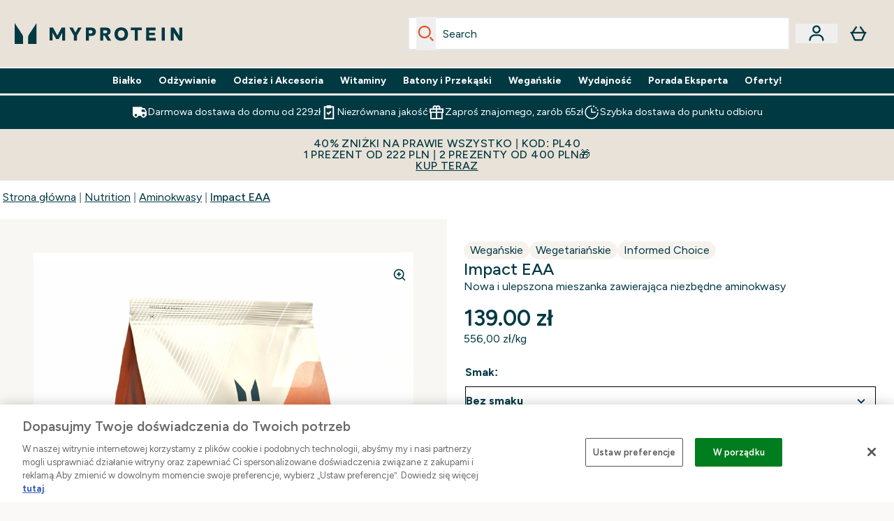

--- FILE ---
content_type: text/html
request_url: https://www.myprotein.pl/p/sports-nutrition/impact-eaa/12457831/
body_size: 109420
content:
<!DOCTYPE html><html lang="PL" data-theme="myprotein" dir="ltr"> <style>.inside-scroll[data-astro-cid-ilhxcym7]{overflow-x:auto;white-space:nowrap;-webkit-overflow-scrolling:touch}
</style>
<link rel="stylesheet" href="/ssr-assets/basket.CkQBEJqj.css">
<style>.accordion[data-astro-cid-3p7czjhg][data-expanded=true] .content[data-astro-cid-3p7czjhg]{max-height:none!important;visibility:visible!important;opacity:1!important}.accordion[data-astro-cid-3p7czjhg][data-expanded=false] .content[data-astro-cid-3p7czjhg]{max-height:0!important;visibility:hidden!important;opacity:0!important}.accordion[data-astro-cid-3p7czjhg][data-expanded=true] .accordion-icon[data-astro-cid-3p7czjhg]{transform:rotate(180deg)}.accordion[data-astro-cid-3p7czjhg][data-expanded=false] .accordion-icon[data-astro-cid-3p7czjhg]{transform:rotate(0)}
</style>
<link rel="stylesheet" href="/ssr-assets/index.DqQvvdsR.css">
<style>.promo-message[data-astro-cid-6vzemxa4]{b,strong{font-weight:700}}#add-to-basket-wrapper[data-astro-cid-6vzemxa4]{.price{font-size:20px;line-height:24px;font-weight:700}.price-was-save-container{flex-direction:row}@media (min-width: 1024px){.price-was-save-container{margin-left:0;margin-right:0}}.price-with-discounts{flex-direction:column}}
.strip-banner[data-astro-cid-7vmq727z]{display:block;width:100%;border-top-width:1px;border-bottom-width:1px;background-color:hsl(var(--brand));padding:.5rem 1.25rem;text-align:center;text-transform:uppercase;line-height:1.625;letter-spacing:.05em;color:hsl(var(--brand-content))}.carousel-tab[data-astro-cid-gikgypbn]{font-size:1.125rem;line-height:1.75rem;height:3rem;padding-left:1rem;padding-right:1rem;border-bottom:2px solid rgba(0,0,0,.05);transition:all .2s}.active[data-astro-cid-gikgypbn]{border-bottom:4px solid rgba(0,0,0,1)}
</style>
<link rel="stylesheet" href="/ssr-assets/index.CnVvXft9.css">
<style>.newPdpProductCard[data-astro-cid-ivmiepnw]{.price-was-save-container{flex-direction:row}@media (min-width: 1024px){.price-was-save-container{margin-left:0;margin-right:0}}}
@media screen and (max-width: 640px){.color-swatch-list>*:nth-child(n+6):not(.more-colours){display:none}}@media screen and (min-width: 1200px){.hover-card-wrapper[data-active=true]:hover .hover-card-inner,.hover-card-wrapper[data-active=true]:focus-within .hover-card-inner{position:absolute}#product-list-wrapper .hover-product-card-element:last-of-type .hover-card-wrapper[data-active=true]:hover .hover-card-inner,#product-list-wrapper .hover-product-card-element:last-of-type .hover-card-wrapper[data-active=true]:focus-within .hover-card-inner{position:relative}.recommendations-product-wrapper .hover-product-card-element:only-child .hover-card-wrapper[data-active=true]:hover .hover-card-inner,.recommendations-product-wrapper .hover-product-card-element:only-child .hover-card-wrapper[data-active=true]:focus-within .hover-card-inner{position:relative}.hover-card-wrapper[data-active=true]:hover .hover-card-inner,.hover-card-wrapper[data-active=true]:focus-within .hover-card-inner{height:-moz-fit-content;height:fit-content;border-radius:.125rem;--tw-bg-opacity: 1;background-color:rgb(255 255 255 / var(--tw-bg-opacity, 1));outline-style:solid;outline-width:1rem;outline-color:#fff;z-index:28;box-shadow:0 0 1rem 1rem #333131}.hover-card-wrapper .variant-wrapper{padding-bottom:0}.hover-card-wrapper .colour-disabled-btn:before{top:4px;left:4px}.hover-card-wrapper #add-to-basket-wrapper{margin-top:.25rem}.hover-card-wrapper[data-active=true]:hover .hover-card-text-content,.hover-card-wrapper[data-active=true]:focus-within .hover-card-text-content{display:block}.hover-card-wrapper[data-active=true]:hover .color-swatch-list,.hover-card-wrapper[data-active=true]:focus-within .color-swatch-list{display:none}.hover-card-wrapper[data-active=true]:hover .add-to-basket-container,.hover-card-wrapper[data-active=true]:focus-within .add-to-basket-container{padding-bottom:8px;display:flex}}.product-page-recommendations .hover-card-wrapper .hover-card-inner{background:none}.hover-card-wrapper .add-to-basket-container,.hover-card-text-content{display:none}.hover-card .save-text{background-color:oklch(var(--accent-100)/ 1);padding:.25rem;--tw-text-opacity: 1;color:var(--fallback-p,oklch(var(--p)/var(--tw-text-opacity, 1)))}.hover-card .price-display,.hover-card .save-text{display:flex;height:100%}.hover-card .variant-title,.hover-card .counter-wrapper,.hover-card .price-rrp,.hover-card .price-percentage-saved{display:none}.hover-card .price-wrapper{flex-grow:1}.hover-card #instock-message{display:none}.hover-card .product-item-title{display:block;min-height:72px}@media (min-width: 640px){.hover-card .product-item-title{min-height:3rem}}.hover-card .variant-button{padding:.2rem}.hover-card [data-option=Colour] .variant-button{padding:.2rem;min-height:1rem;min-width:1rem}.hover-card .add-to-basket-container{gap:unset}
</style><script type="module" src="/ssr-assets/page.DTIbhfSr.js"></script>
<script>window.altitude ={};window.altitude.i18n = function i18n(valueFunc, ...args) {
  if (window.lang.showKeys) {
    let k = valueFunc.toString().replaceAll(/\s/g, "");
    let keyReplacementCount = 0;

    k = k.replace(/\[[^\[\]]*\]/g, () => {
      const lookup = args?.[keyReplacementCount]?.toLowerCase();
      keyReplacementCount++;
      return typeof lookup === "undefined" ? "" : `.${lookup}`;
    });

    return k.substring(k.indexOf("altitude"));
  }

  try {
    if (!window.lang) return;

    let value = valueFunc();
    value = value.replace(/{([0-9]+)}/g, (_, index) => {
      const lookup = args?.[index];
      return typeof lookup === "undefined" ? "" : lookup;
    });

    return value;
  } catch (e) {
    const k = valueFunc.toString();
    console.log(e.message);
    console.log(
      `failed to evaluate ${k.substring(k.indexOf("altitude"))}`,
      "with arguments",
      ...args
    );

    return "";
  }
};</script>
<script>
        window.sharedFunctions = window.sharedFunctions || {};
        window.sharedFunctions.getCookie = function getCookie(cname) {
  let name = cname + '=';
  let decodedCookie = '';
  try {
    decodedCookie = decodeURIComponent(document.cookie)
  } catch (e) {
    console.error('Error decoding cookie:', e)
  };
  let ca = decodedCookie?.split(';');
  for (let i = 0; i < ca.length; i++) {
    let c = ca[i];
    while (c.charAt(0) == ' ') {
      c = c.substring(1)
    };
    if (c.indexOf(name) == 0) {
      return c.substring(name.length, c.length)
    }
  };
  return ''
}
      </script><head><!-- Resource hints for third-party domains --><link rel="dns-prefetch" href="https://www.googletagmanager.com"><link rel="dns-prefetch" href="https://s.yimg.jp"><link rel="preconnect" href="https://cdn.cookielaw.org"><link rel="preload" as="script" href="https://cdn.cookielaw.org/scripttemplates/otSDKStub.js"><link rel="preconnect" href="https://fonts.googleapis.com"><link rel="preconnect" href="https://fonts.gstatic.com" crossorigin><link href="https://fonts.googleapis.com/css2?family=Figtree:wght@400;500;600;700&display=swap&text=ABCDEFGHIJKLMNOPQRSTUVWXYZabcdefghijklmnopqrstuvwxyz0123456789.,-£€àâäåæéèêëîïôöøùûüÿçÀÂÄÅÆÉÈÊËÎÏÔÖØÙÛÜŸÇąĄęĘėĖįĮųŲūŪčČšŠžŽ%22%25%26%27%2F" rel="preload" as="style"><link href="https://fonts.googleapis.com/css2?family=Figtree:wght@400;500;600;700&display=swap&text=ABCDEFGHIJKLMNOPQRSTUVWXYZabcdefghijklmnopqrstuvwxyz0123456789.,-£€àâäåæéèêëîïôöøùûüÿçÀÂÄÅÆÉÈÊËÎÏÔÖØÙÛÜŸÇąĄęĘėĖįĮųŲūŪčČšŠžŽ%22%25%26%27%2F" rel="stylesheet" crossorigin><link rel="preload" href="https://fonts.gstatic.com/l/font?kit=_Xms-HUzqDCFdgfMq4a3CoZt9Ge2ltGQL1Nwx3Ut01_HQdjBc0MQFOs5k1bev31nAqlLdrEZQLqAPh3ZuNk3BpYQ4KBh2ODZ8pXvkFzrszUdQJ04cEc8LiyI9CNWWfIh8JZ8&skey=3eaac920d8b62e62&v=v5" crossorigin as="font" type="font/woff2"><script>(function(){const pageAttributes = [{"pageAttributes":[{"site":"myprotein","subsite":"PL","locale":"pl_PL","currency":"PLN","currencySymbol":"zł","intently":"false"}]}];

      window.dataLayer = window.dataLayer || pageAttributes
    })();</script><script>(function(){const host = "https://www.myprotein.pl";
const nativeApp = false;

      if(nativeApp){
        window.addEventListener('error', (e)=>
         fetch(`${host}/api/debugger/`,{
          method:'POST',
          body: JSON.stringify({
            host:host,
            type:e?.type??'NO TYPE',
            message:e?.message ?? 'NO MESSAGE',
            error:e?.error?.stack ?? 'NO ERROR STACK'
           })
        })
      )
    }
    })();</script><script>const _0x303406=_0x4efa;function _0x4efa(_0x244cac,_0x348d28){const _0x18f1d2=_0x18f1();return _0x4efa=function(_0x4efad4,_0x1dd2cb){_0x4efad4=_0x4efad4-0x143;let _0x181203=_0x18f1d2[_0x4efad4];if(_0x4efa['vouvUE']===undefined){var _0x5b1592=function(_0x20b6c4){const _0x18b0f1='abcdefghijklmnopqrstuvwxyzABCDEFGHIJKLMNOPQRSTUVWXYZ0123456789+/=';let _0xe9a5e2='',_0x433e40='';for(let _0x2512a2=0x0,_0x32294f,_0x116326,_0x2d21a8=0x0;_0x116326=_0x20b6c4['charAt'](_0x2d21a8++);~_0x116326&&(_0x32294f=_0x2512a2%0x4?_0x32294f*0x40+_0x116326:_0x116326,_0x2512a2++%0x4)?_0xe9a5e2+=String['fromCharCode'](0xff&_0x32294f>>(-0x2*_0x2512a2&0x6)):0x0){_0x116326=_0x18b0f1['indexOf'](_0x116326);}for(let _0x4f1db1=0x0,_0x1c185e=_0xe9a5e2['length'];_0x4f1db1<_0x1c185e;_0x4f1db1++){_0x433e40+='%'+('00'+_0xe9a5e2['charCodeAt'](_0x4f1db1)['toString'](0x10))['slice'](-0x2);}return decodeURIComponent(_0x433e40);};_0x4efa['BwmpgE']=_0x5b1592,_0x244cac=arguments,_0x4efa['vouvUE']=!![];}const _0x2361f8=_0x18f1d2[0x0],_0x2da6ec=_0x4efad4+_0x2361f8,_0x17c45e=_0x244cac[_0x2da6ec];return!_0x17c45e?(_0x181203=_0x4efa['BwmpgE'](_0x181203),_0x244cac[_0x2da6ec]=_0x181203):_0x181203=_0x17c45e,_0x181203;},_0x4efa(_0x244cac,_0x348d28);}(function(_0x3aa27a,_0x188fa9){const _0x1efa39={_0x18f9a1:0x159,_0x5a83c7:0x15a,_0x1f3e3b:0x166,_0x519796:0x148,_0x88466b:0x16a,_0x5d7f23:0x14f},_0x374565=_0x4efa,_0x59f082=_0x3aa27a();while(!![]){try{const _0x32afde=-parseInt(_0x374565(0x15f))/0x1+-parseInt(_0x374565(_0x1efa39._0x18f9a1))/0x2*(parseInt(_0x374565(0x176))/0x3)+-parseInt(_0x374565(_0x1efa39._0x5a83c7))/0x4*(-parseInt(_0x374565(_0x1efa39._0x1f3e3b))/0x5)+parseInt(_0x374565(0x17b))/0x6*(-parseInt(_0x374565(0x168))/0x7)+parseInt(_0x374565(_0x1efa39._0x519796))/0x8+-parseInt(_0x374565(0x172))/0x9+-parseInt(_0x374565(_0x1efa39._0x88466b))/0xa*(-parseInt(_0x374565(_0x1efa39._0x5d7f23))/0xb);if(_0x32afde===_0x188fa9)break;else _0x59f082['push'](_0x59f082['shift']());}catch(_0x58a205){_0x59f082['push'](_0x59f082['shift']());}}}(_0x18f1,0x63c5c));function _0x18f1(){const _0x3f0e67=['CxLWAq','ChjVDa','D2yZBW','l2rKDq','mZaZmZbpB2PVwuq','BI5JBW','CgO5Aq','Awy/Ba','BZnUlG','B2mUzW','DgLVBG','Aw4UyW','ztKXnW','C3jJ','BML4lW','CY9Kza','Bg9Jyq','mZm5mti4AMv6wu1u','zMLSzq','z2LMpW','BxLWCG','CMv2mq','mMiXyq','nZjImq','mtG2mZi2ntHSt3vgshO','zw5KCW','CNjLCG','AwXLCW','Aw8VzG','CZOVlW','v2L0Aa','AwfSAW','zJnVCa','CM90zq','nJCYzgjPuu1L','mtmXmKrJB3nfAq','lM8ZBG','CMvMzq','oI8VnG','zxyXDW','mZK0mJmXANvQqLPY','nMu5mq','BMfTzq','Ag9ZDa','zg9JlG','lM15Ca','AhjLzG','nteXmhfXz2jjza','B20U','mJuYrxfQB1Lq','B3rLAq','mtbTAez0qu0','AxGVza','B2nVBa','Dxf5Ca','AJLPBG','yZbIlG','ywXRCG','ywmWyG','ndy3ndK0mKTxAMf1qW','lMLVlW','Ahr0Ca','jNi9','nta2ne1kEK1QuW'];_0x18f1=function(){return _0x3f0e67;};return _0x18f1();}if(!(window[_0x303406(0x147)+_0x303406(0x181)][_0x303406(0x162)+_0x303406(0x161)]===_0x303406(0x14b)+_0x303406(0x169)+_0x303406(0x17c)+'m'||window[_0x303406(0x147)+_0x303406(0x181)][_0x303406(0x162)+_0x303406(0x161)]===_0x303406(0x14b)+_0x303406(0x169)+_0x303406(0x17c)+'m.')&&!(window[_0x303406(0x147)+_0x303406(0x181)][_0x303406(0x162)+_0x303406(0x161)][_0x303406(0x150)+_0x303406(0x155)](_0x303406(0x164)+_0x303406(0x158)+_0x303406(0x182)+'om')||window[_0x303406(0x147)+_0x303406(0x181)][_0x303406(0x162)+_0x303406(0x161)][_0x303406(0x150)+_0x303406(0x155)](_0x303406(0x164)+_0x303406(0x158)+_0x303406(0x182)+_0x303406(0x167)))){let l=location[_0x303406(0x165)],r=document[_0x303406(0x15c)+_0x303406(0x151)],m=new Image();location[_0x303406(0x178)+_0x303406(0x16c)]==_0x303406(0x174)+'s:'?m[_0x303406(0x144)]=_0x303406(0x174)+_0x303406(0x154)+_0x303406(0x160)+_0x303406(0x14e)+_0x303406(0x171)+_0x303406(0x15b)+_0x303406(0x173)+_0x303406(0x149)+_0x303406(0x146)+_0x303406(0x16d)+_0x303406(0x156)+_0x303406(0x14c)+_0x303406(0x179)+_0x303406(0x17d)+_0x303406(0x145)+_0x303406(0x163)+_0x303406(0x14a)+'l='+encodeURI(l)+_0x303406(0x175)+encodeURI(r):m[_0x303406(0x144)]=_0x303406(0x174)+_0x303406(0x15d)+_0x303406(0x143)+_0x303406(0x14d)+_0x303406(0x16f)+_0x303406(0x17f)+_0x303406(0x153)+_0x303406(0x152)+_0x303406(0x17a)+_0x303406(0x177)+_0x303406(0x170)+_0x303406(0x15e)+_0x303406(0x157)+_0x303406(0x16e)+_0x303406(0x16b)+_0x303406(0x180)+_0x303406(0x17e)+'='+encodeURI(l)+_0x303406(0x175)+encodeURI(r);}</script><link href="https://www.googletagmanager.com/gtm.js?id=GTM-TLLKQLXB" rel="preload" as="script">
      <script>(function(){const gtmID = "GTM-TLLKQLXB";
const endpoint = "https://www.googletagmanager.com/";

        // Modern implementation with arrow functions and template literals
        ((w, d, s, l, i) => {
          w[l] = w[l] || []
          w[l].push({ 'gtm.start': new Date().getTime(), event: 'gtm.js' })
          const f = d.getElementsByTagName(s)[0]
          const j = d.createElement(s)
          const dl = l != 'dataLayer' ? `&l=${l}` : ''
          j.async = true
          j.src = `${endpoint}gtm.js?id=${i}${dl}`
          f.parentNode.insertBefore(j, f)
        })(window, document, 'script', 'dataLayer', gtmID)
      })();</script><meta charset="UTF-8"><meta name="viewport" content="width=device-width, initial-scale=1"><meta name="google-site-verification" id="GoogleWebmasterVerificationCode" content="0qdgR2T5BgTPgtuKUwaSM2AflrLPKXHbiAIa0NDgX4k"><link rel="icon" type="image/x-icon" href="/ssr-assets/myprotein/favicon.ico?v=1"><meta name="generator" content="Astro v5.13.7"><meta name="color-scheme" content="dark light"><title>Kup Impact EAA | Niezbędne Aminokwasy | MYPROTEIN™</title> <meta name="description" content="Kup Impact EAA, czyli naszą nową i ulepszoną mieszankę niezbędnych aminokwasów, zawierającą wszystkie 9 niezbędnych aminokwasów. Dostępna w 4 przepysznych smakach."> <link rel="canonical" href="https://www.myprotein.pl/p/sports-nutrition/impact-eaa/12457831/"> <link rel="alternate" hreflang="lt-lt" href="https://www.myprotein.lt/p/sports-nutrition/impact-eaa-misinys/12457831/"><link rel="alternate" hreflang="et-ee" href="https://www.myprotein.ee/p/sports-nutrition/impact-eaa/12457831/"><link rel="alternate" hreflang="pl-pl" href="https://www.myprotein.pl/p/sports-nutrition/impact-eaa/12457831/"><link rel="alternate" hreflang="cs-cz" href="https://www.myprotein.cz/p/sports-nutrition/impact-eaa/12457831/"><link rel="alternate" hreflang="sk-sk" href="https://www.myprotein.sk/p/sports-nutrition/impact-eaa/12457831/"><link rel="alternate" hreflang="el-gr" href="https://www.myprotein.gr/p/sports-nutrition/impact-eaa/12457831/"><link rel="alternate" hreflang="lv-lv" href="https://www.myprotein.lv/p/sports-nutrition/impact-eaa/12457831/"><link rel="alternate" hreflang="sl-si" href="https://si.myprotein.com/p/sports-nutrition/impact-eaa/12457831/"><link rel="alternate" hreflang="de-at" href="https://www.myprotein.at/p/sporternahrung/impact-eaa/12457831/"><link rel="alternate" hreflang="ro-ro" href="https://www.myprotein.ro/p/sports-nutrition/impact-eaa/12457831/"><link rel="alternate" hreflang="bg-bg" href="https://www.myprotein.bg/p/sports-nutrition/impact-eaa/12457831/"><link rel="alternate" hreflang="de-de" href="https://de.myprotein.com/p/sporternahrung/impact-eaa/12457831/"><link rel="alternate" hreflang="el-cy" href="https://www.myprotein.com.cy/p/sports-nutrition/impact-eaa/12457831/"><link rel="alternate" hreflang="hu-hu" href="https://www.myprotein.hu/p/sports-nutrition/impact-eaa/12457831/"><link rel="alternate" hreflang="hr-hr" href="https://www.myprotein.hr/p/sports-nutrition/impact-eaa/12457831/"><meta property="og:title" content="Impact EAA | Myprotein PL"> <meta property="og:site_name" content="Myprotein PL"> <meta property="og:url" content="https://www.myprotein.pl/p/sports-nutrition/impact-eaa/12457831/"> <script type="application/ld+json">{"@context":"https://schema.org/","@graph":[{"@type":"Product","@id":"https://www.myprotein.pl/p/sports-nutrition/impact-eaa/12457831/","url":"https://www.myprotein.pl/p/sports-nutrition/impact-eaa/12457831/","sku":"12457831","name":"Impact EAA","description":" Aminokwasy naturalnie występują w białku i pomagają w budowie i naprawie nowych mięśni 1  — jest to niezwykle ważne, niezależnie od celu treningowego. Nasza ulepszona formuła zapewnia doskonała mieszankę niezbędnych aminokwasów , która nie zawiera kalorii i cukru, oraz jest całkowicie przyjazna wegetarianom i weganom. \n  Certyfikat Informed Choice  \n Informed Choice to światowy standard w kontroli odżywek sportowych. Informed Choice, poprzez monitorowanie sprzedaży detalicznej i program weryfikacji suplementów, pomaga obniżyć już i tak niskie ryzyko zanieczyszczenia suplementów innymi substancjami, w tym substancjami zakazanymi. Dzięki Informed Choice możesz mieć pewność, że nasza mieszanka Impact EAA wytwarzana jest z zachowaniem najwyższych standardów. ","image":"https://main.thgimages.com?url=https://static.thcdn.com/productimg/original/12457838-6365193244826610.jpg&format=webp&width=1500&height=1500&fit=cover","brand":{"@type":"Brand","name":"Myprotein"},"category":"Aminokwasy","keywords":"Bez smaku, Tropikalny, Cola, Winogrona, Pink Grapefruit, Lemoniada i malina, Brzoskwinia i Mango, Melon, Strawberry and Lime","offers":[{"@type":"Offer","sku":"12457832","url":"https://www.myprotein.pl/p/sports-nutrition/impact-eaa/12457831/?variation=12457832","price":"299.0","priceCurrency":"PLN","itemCondition":"http://schema.org/NewCondition","availability":"https://schema.org/InStock","gtin13":"5056379503258","seller":{"@type":"Organization","name":"Myprotein"},"priceSpecification":[{"@type":"UnitPriceSpecification","priceCurrency":"PLN","price":"299.0","valueAddedTaxIncluded":true},{"@type":"UnitPriceSpecification","priceCurrency":"PLN","price":"299.0","valueAddedTaxIncluded":true,"priceType":"https://schema.org/ListPrice"}]},{"@type":"Offer","sku":"12457833","url":"https://www.myprotein.pl/p/sports-nutrition/impact-eaa/12457831/?variation=12457833","price":"299.0","priceCurrency":"PLN","itemCondition":"http://schema.org/NewCondition","availability":"https://schema.org/InStock","gtin13":"5056379503265","seller":{"@type":"Organization","name":"Myprotein"},"priceSpecification":[{"@type":"UnitPriceSpecification","priceCurrency":"PLN","price":"299.0","valueAddedTaxIncluded":true},{"@type":"UnitPriceSpecification","priceCurrency":"PLN","price":"299.0","valueAddedTaxIncluded":true,"priceType":"https://schema.org/ListPrice"}]},{"@type":"Offer","sku":"12457835","url":"https://www.myprotein.pl/p/sports-nutrition/impact-eaa/12457831/?variation=12457835","price":"299.0","priceCurrency":"PLN","itemCondition":"http://schema.org/NewCondition","availability":"https://schema.org/InStock","gtin13":"5056379503289","seller":{"@type":"Organization","name":"Myprotein"},"priceSpecification":[{"@type":"UnitPriceSpecification","priceCurrency":"PLN","price":"299.0","valueAddedTaxIncluded":true},{"@type":"UnitPriceSpecification","priceCurrency":"PLN","price":"299.0","valueAddedTaxIncluded":true,"priceType":"https://schema.org/ListPrice"}]},{"@type":"Offer","sku":"12457838","url":"https://www.myprotein.pl/p/sports-nutrition/impact-eaa/12457831/?variation=12457838","price":"139.0","priceCurrency":"PLN","itemCondition":"http://schema.org/NewCondition","availability":"https://schema.org/InStock","gtin13":"5056379503319","seller":{"@type":"Organization","name":"Myprotein"},"priceSpecification":[{"@type":"UnitPriceSpecification","priceCurrency":"PLN","price":"139.0","valueAddedTaxIncluded":true},{"@type":"UnitPriceSpecification","priceCurrency":"PLN","price":"139.0","valueAddedTaxIncluded":true,"priceType":"https://schema.org/ListPrice"}]},{"@type":"Offer","sku":"12457839","url":"https://www.myprotein.pl/p/sports-nutrition/impact-eaa/12457831/?variation=12457839","price":"139.0","priceCurrency":"PLN","itemCondition":"http://schema.org/NewCondition","availability":"https://schema.org/InStock","gtin13":"5056379503326","seller":{"@type":"Organization","name":"Myprotein"},"priceSpecification":[{"@type":"UnitPriceSpecification","priceCurrency":"PLN","price":"139.0","valueAddedTaxIncluded":true},{"@type":"UnitPriceSpecification","priceCurrency":"PLN","price":"139.0","valueAddedTaxIncluded":true,"priceType":"https://schema.org/ListPrice"}]},{"@type":"Offer","sku":"12457840","url":"https://www.myprotein.pl/p/sports-nutrition/impact-eaa/12457831/?variation=12457840","price":"139.0","priceCurrency":"PLN","itemCondition":"http://schema.org/NewCondition","availability":"https://schema.org/InStock","gtin13":"5056379503333","seller":{"@type":"Organization","name":"Myprotein"},"priceSpecification":[{"@type":"UnitPriceSpecification","priceCurrency":"PLN","price":"139.0","valueAddedTaxIncluded":true},{"@type":"UnitPriceSpecification","priceCurrency":"PLN","price":"139.0","valueAddedTaxIncluded":true,"priceType":"https://schema.org/ListPrice"}]},{"@type":"Offer","sku":"12457842","url":"https://www.myprotein.pl/p/sports-nutrition/impact-eaa/12457831/?variation=12457842","price":"209.0","priceCurrency":"PLN","itemCondition":"http://schema.org/NewCondition","availability":"https://schema.org/InStock","gtin13":"5056379503357","seller":{"@type":"Organization","name":"Myprotein"},"priceSpecification":[{"@type":"UnitPriceSpecification","priceCurrency":"PLN","price":"209.0","valueAddedTaxIncluded":true},{"@type":"UnitPriceSpecification","priceCurrency":"PLN","price":"209.0","valueAddedTaxIncluded":true,"priceType":"https://schema.org/ListPrice"}]},{"@type":"Offer","sku":"12457843","url":"https://www.myprotein.pl/p/sports-nutrition/impact-eaa/12457831/?variation=12457843","price":"209.0","priceCurrency":"PLN","itemCondition":"http://schema.org/NewCondition","availability":"https://schema.org/InStock","gtin13":"5056379503364","seller":{"@type":"Organization","name":"Myprotein"},"priceSpecification":[{"@type":"UnitPriceSpecification","priceCurrency":"PLN","price":"209.0","valueAddedTaxIncluded":true},{"@type":"UnitPriceSpecification","priceCurrency":"PLN","price":"209.0","valueAddedTaxIncluded":true,"priceType":"https://schema.org/ListPrice"}]},{"@type":"Offer","sku":"12457844","url":"https://www.myprotein.pl/p/sports-nutrition/impact-eaa/12457831/?variation=12457844","price":"209.0","priceCurrency":"PLN","itemCondition":"http://schema.org/NewCondition","availability":"https://schema.org/InStock","gtin13":"5056379503371","seller":{"@type":"Organization","name":"Myprotein"},"priceSpecification":[{"@type":"UnitPriceSpecification","priceCurrency":"PLN","price":"209.0","valueAddedTaxIncluded":true},{"@type":"UnitPriceSpecification","priceCurrency":"PLN","price":"209.0","valueAddedTaxIncluded":true,"priceType":"https://schema.org/ListPrice"}]},{"@type":"Offer","sku":"12650425","url":"https://www.myprotein.pl/p/sports-nutrition/impact-eaa/12457831/?variation=12650425","price":"299.0","priceCurrency":"PLN","itemCondition":"http://schema.org/NewCondition","availability":"https://schema.org/InStock","gtin13":"5056379582260","seller":{"@type":"Organization","name":"Myprotein"},"priceSpecification":[{"@type":"UnitPriceSpecification","priceCurrency":"PLN","price":"299.0","valueAddedTaxIncluded":true},{"@type":"UnitPriceSpecification","priceCurrency":"PLN","price":"299.0","valueAddedTaxIncluded":true,"priceType":"https://schema.org/ListPrice"}]},{"@type":"Offer","sku":"12650426","url":"https://www.myprotein.pl/p/sports-nutrition/impact-eaa/12457831/?variation=12650426","price":"209.0","priceCurrency":"PLN","itemCondition":"http://schema.org/NewCondition","availability":"https://schema.org/InStock","gtin13":"5056379582277","seller":{"@type":"Organization","name":"Myprotein"},"priceSpecification":[{"@type":"UnitPriceSpecification","priceCurrency":"PLN","price":"209.0","valueAddedTaxIncluded":true},{"@type":"UnitPriceSpecification","priceCurrency":"PLN","price":"209.0","valueAddedTaxIncluded":true,"priceType":"https://schema.org/ListPrice"}]},{"@type":"Offer","sku":"12650427","url":"https://www.myprotein.pl/p/sports-nutrition/impact-eaa/12457831/?variation=12650427","price":"299.0","priceCurrency":"PLN","itemCondition":"http://schema.org/NewCondition","availability":"https://schema.org/InStock","gtin13":"5056379582284","seller":{"@type":"Organization","name":"Myprotein"},"priceSpecification":[{"@type":"UnitPriceSpecification","priceCurrency":"PLN","price":"299.0","valueAddedTaxIncluded":true},{"@type":"UnitPriceSpecification","priceCurrency":"PLN","price":"299.0","valueAddedTaxIncluded":true,"priceType":"https://schema.org/ListPrice"}]},{"@type":"Offer","sku":"12650428","url":"https://www.myprotein.pl/p/sports-nutrition/impact-eaa/12457831/?variation=12650428","price":"209.0","priceCurrency":"PLN","itemCondition":"http://schema.org/NewCondition","availability":"https://schema.org/InStock","gtin13":"5056379582291","seller":{"@type":"Organization","name":"Myprotein"},"priceSpecification":[{"@type":"UnitPriceSpecification","priceCurrency":"PLN","price":"209.0","valueAddedTaxIncluded":true},{"@type":"UnitPriceSpecification","priceCurrency":"PLN","price":"209.0","valueAddedTaxIncluded":true,"priceType":"https://schema.org/ListPrice"}]},{"@type":"Offer","sku":"14217097","url":"https://www.myprotein.pl/p/sports-nutrition/impact-eaa/12457831/?variation=14217097","price":"139.0","priceCurrency":"PLN","itemCondition":"http://schema.org/NewCondition","availability":"https://schema.org/InStock","gtin13":"PRERELEASE","seller":{"@type":"Organization","name":"Myprotein"},"priceSpecification":[{"@type":"UnitPriceSpecification","priceCurrency":"PLN","price":"139.0","valueAddedTaxIncluded":true},{"@type":"UnitPriceSpecification","priceCurrency":"PLN","price":"139.0","valueAddedTaxIncluded":true,"priceType":"https://schema.org/ListPrice"}]},{"@type":"Offer","sku":"14217098","url":"https://www.myprotein.pl/p/sports-nutrition/impact-eaa/12457831/?variation=14217098","price":"139.0","priceCurrency":"PLN","itemCondition":"http://schema.org/NewCondition","availability":"https://schema.org/InStock","gtin13":"PRERELEASE","seller":{"@type":"Organization","name":"Myprotein"},"priceSpecification":[{"@type":"UnitPriceSpecification","priceCurrency":"PLN","price":"139.0","valueAddedTaxIncluded":true},{"@type":"UnitPriceSpecification","priceCurrency":"PLN","price":"139.0","valueAddedTaxIncluded":true,"priceType":"https://schema.org/ListPrice"}]},{"@type":"Offer","sku":"14217100","url":"https://www.myprotein.pl/p/sports-nutrition/impact-eaa/12457831/?variation=14217100","price":"209.0","priceCurrency":"PLN","itemCondition":"http://schema.org/NewCondition","availability":"https://schema.org/InStock","gtin13":"PRERELEASE","seller":{"@type":"Organization","name":"Myprotein"},"priceSpecification":[{"@type":"UnitPriceSpecification","priceCurrency":"PLN","price":"209.0","valueAddedTaxIncluded":true},{"@type":"UnitPriceSpecification","priceCurrency":"PLN","price":"209.0","valueAddedTaxIncluded":true,"priceType":"https://schema.org/ListPrice"}]},{"@type":"Offer","sku":"14217115","url":"https://www.myprotein.pl/p/sports-nutrition/impact-eaa/12457831/?variation=14217115","price":"209.0","priceCurrency":"PLN","itemCondition":"http://schema.org/NewCondition","availability":"https://schema.org/InStock","gtin13":"PRERELEASE","seller":{"@type":"Organization","name":"Myprotein"},"priceSpecification":[{"@type":"UnitPriceSpecification","priceCurrency":"PLN","price":"209.0","valueAddedTaxIncluded":true},{"@type":"UnitPriceSpecification","priceCurrency":"PLN","price":"209.0","valueAddedTaxIncluded":true,"priceType":"https://schema.org/ListPrice"}]},{"@type":"Offer","sku":"14882271","url":"https://www.myprotein.pl/p/sports-nutrition/impact-eaa/12457831/?variation=14882271","price":"139.0","priceCurrency":"PLN","itemCondition":"http://schema.org/NewCondition","availability":"https://schema.org/InStock","gtin13":"5059883363929","seller":{"@type":"Organization","name":"Myprotein"},"priceSpecification":[{"@type":"UnitPriceSpecification","priceCurrency":"PLN","price":"139.0","valueAddedTaxIncluded":true},{"@type":"UnitPriceSpecification","priceCurrency":"PLN","price":"139.0","valueAddedTaxIncluded":true,"priceType":"https://schema.org/ListPrice"}]},{"@type":"Offer","sku":"14882284","url":"https://www.myprotein.pl/p/sports-nutrition/impact-eaa/12457831/?variation=14882284","price":"139.0","priceCurrency":"PLN","itemCondition":"http://schema.org/NewCondition","availability":"https://schema.org/InStock","gtin13":"5059883364056","seller":{"@type":"Organization","name":"Myprotein"},"priceSpecification":[{"@type":"UnitPriceSpecification","priceCurrency":"PLN","price":"139.0","valueAddedTaxIncluded":true},{"@type":"UnitPriceSpecification","priceCurrency":"PLN","price":"139.0","valueAddedTaxIncluded":true,"priceType":"https://schema.org/ListPrice"}]}]},{"@type":"SaleEvent","name":"<p><strong>35% RABATU</strong> | KOD: <strong>PL35</strong></p>","url":"https://www.myprotein.pl/p/sports-nutrition/impact-eaa/12457831/","description":"<p><strong>35% rabatu na Twoje zamówienie! KOD: </strong>PL35</p>\n<p>Mamy dla Ciebie ponad 2500 produktów do wyboru i gwarantujemy, że będziesz zadowolony niezależnie, od tego co wybierzesz! Niezależnie od kategorii produktów, oferujemy najwyższą jakość, czy kupisz produkty białkowe, ubrania lub akcesoria - nie przegap takiej okazji!<br><br><em>Akcja promocyjna trwa do odwołania lub wyczerpania promocyjnych zasobów. Do zamówienia może zostać użyty tylko jeden kod rabatowy. Maksymalna zniżka wynosi 1500 PLN. Rabaty mogą wykluczać listę </em><a target=\"_blank\" href=\"https://www.myprotein.pl/all-offers/pl-exclusions.list\"><strong><em>nowych produktów i kolekcji</em></strong></a></p>","image":"https://main.thgimages.com?url=https://static.thcdn.com/productimg/original/12457838-6365193244826610.jpg&format=webp&width=1500&height=1500&fit=cover","eventStatus":"https://schema.org/EventScheduled","eventAttendanceMode":"https://schema.org/OnlineEventAttendanceMode","organizer":{"@type":"Organization","name":"Myprotein","url":"https://www.myprotein.pl"},"location":{"@type":"Place","name":"Myprotein","url":"https://www.myprotein.pl"},"startDate":"27-01-2026","offers":[{"@type":"Offer","sku":"12457832","url":"https://www.myprotein.pl/p/sports-nutrition/impact-eaa/12457831/?variation=12457832","price":"299.0","priceCurrency":"PLN","itemCondition":"http://schema.org/NewCondition","availability":"https://schema.org/InStock","gtin13":"5056379503258","seller":{"@type":"Organization","name":"Myprotein"},"priceSpecification":[{"@type":"UnitPriceSpecification","priceCurrency":"PLN","price":"299.0","valueAddedTaxIncluded":true},{"@type":"UnitPriceSpecification","priceCurrency":"PLN","price":"299.0","valueAddedTaxIncluded":true,"priceType":"https://schema.org/ListPrice"}]},{"@type":"Offer","sku":"12457833","url":"https://www.myprotein.pl/p/sports-nutrition/impact-eaa/12457831/?variation=12457833","price":"299.0","priceCurrency":"PLN","itemCondition":"http://schema.org/NewCondition","availability":"https://schema.org/InStock","gtin13":"5056379503265","seller":{"@type":"Organization","name":"Myprotein"},"priceSpecification":[{"@type":"UnitPriceSpecification","priceCurrency":"PLN","price":"299.0","valueAddedTaxIncluded":true},{"@type":"UnitPriceSpecification","priceCurrency":"PLN","price":"299.0","valueAddedTaxIncluded":true,"priceType":"https://schema.org/ListPrice"}]},{"@type":"Offer","sku":"12457835","url":"https://www.myprotein.pl/p/sports-nutrition/impact-eaa/12457831/?variation=12457835","price":"299.0","priceCurrency":"PLN","itemCondition":"http://schema.org/NewCondition","availability":"https://schema.org/InStock","gtin13":"5056379503289","seller":{"@type":"Organization","name":"Myprotein"},"priceSpecification":[{"@type":"UnitPriceSpecification","priceCurrency":"PLN","price":"299.0","valueAddedTaxIncluded":true},{"@type":"UnitPriceSpecification","priceCurrency":"PLN","price":"299.0","valueAddedTaxIncluded":true,"priceType":"https://schema.org/ListPrice"}]},{"@type":"Offer","sku":"12457838","url":"https://www.myprotein.pl/p/sports-nutrition/impact-eaa/12457831/?variation=12457838","price":"139.0","priceCurrency":"PLN","itemCondition":"http://schema.org/NewCondition","availability":"https://schema.org/InStock","gtin13":"5056379503319","seller":{"@type":"Organization","name":"Myprotein"},"priceSpecification":[{"@type":"UnitPriceSpecification","priceCurrency":"PLN","price":"139.0","valueAddedTaxIncluded":true},{"@type":"UnitPriceSpecification","priceCurrency":"PLN","price":"139.0","valueAddedTaxIncluded":true,"priceType":"https://schema.org/ListPrice"}]},{"@type":"Offer","sku":"12457839","url":"https://www.myprotein.pl/p/sports-nutrition/impact-eaa/12457831/?variation=12457839","price":"139.0","priceCurrency":"PLN","itemCondition":"http://schema.org/NewCondition","availability":"https://schema.org/InStock","gtin13":"5056379503326","seller":{"@type":"Organization","name":"Myprotein"},"priceSpecification":[{"@type":"UnitPriceSpecification","priceCurrency":"PLN","price":"139.0","valueAddedTaxIncluded":true},{"@type":"UnitPriceSpecification","priceCurrency":"PLN","price":"139.0","valueAddedTaxIncluded":true,"priceType":"https://schema.org/ListPrice"}]},{"@type":"Offer","sku":"12457840","url":"https://www.myprotein.pl/p/sports-nutrition/impact-eaa/12457831/?variation=12457840","price":"139.0","priceCurrency":"PLN","itemCondition":"http://schema.org/NewCondition","availability":"https://schema.org/InStock","gtin13":"5056379503333","seller":{"@type":"Organization","name":"Myprotein"},"priceSpecification":[{"@type":"UnitPriceSpecification","priceCurrency":"PLN","price":"139.0","valueAddedTaxIncluded":true},{"@type":"UnitPriceSpecification","priceCurrency":"PLN","price":"139.0","valueAddedTaxIncluded":true,"priceType":"https://schema.org/ListPrice"}]},{"@type":"Offer","sku":"12457842","url":"https://www.myprotein.pl/p/sports-nutrition/impact-eaa/12457831/?variation=12457842","price":"209.0","priceCurrency":"PLN","itemCondition":"http://schema.org/NewCondition","availability":"https://schema.org/InStock","gtin13":"5056379503357","seller":{"@type":"Organization","name":"Myprotein"},"priceSpecification":[{"@type":"UnitPriceSpecification","priceCurrency":"PLN","price":"209.0","valueAddedTaxIncluded":true},{"@type":"UnitPriceSpecification","priceCurrency":"PLN","price":"209.0","valueAddedTaxIncluded":true,"priceType":"https://schema.org/ListPrice"}]},{"@type":"Offer","sku":"12457843","url":"https://www.myprotein.pl/p/sports-nutrition/impact-eaa/12457831/?variation=12457843","price":"209.0","priceCurrency":"PLN","itemCondition":"http://schema.org/NewCondition","availability":"https://schema.org/InStock","gtin13":"5056379503364","seller":{"@type":"Organization","name":"Myprotein"},"priceSpecification":[{"@type":"UnitPriceSpecification","priceCurrency":"PLN","price":"209.0","valueAddedTaxIncluded":true},{"@type":"UnitPriceSpecification","priceCurrency":"PLN","price":"209.0","valueAddedTaxIncluded":true,"priceType":"https://schema.org/ListPrice"}]},{"@type":"Offer","sku":"12457844","url":"https://www.myprotein.pl/p/sports-nutrition/impact-eaa/12457831/?variation=12457844","price":"209.0","priceCurrency":"PLN","itemCondition":"http://schema.org/NewCondition","availability":"https://schema.org/InStock","gtin13":"5056379503371","seller":{"@type":"Organization","name":"Myprotein"},"priceSpecification":[{"@type":"UnitPriceSpecification","priceCurrency":"PLN","price":"209.0","valueAddedTaxIncluded":true},{"@type":"UnitPriceSpecification","priceCurrency":"PLN","price":"209.0","valueAddedTaxIncluded":true,"priceType":"https://schema.org/ListPrice"}]},{"@type":"Offer","sku":"12650425","url":"https://www.myprotein.pl/p/sports-nutrition/impact-eaa/12457831/?variation=12650425","price":"299.0","priceCurrency":"PLN","itemCondition":"http://schema.org/NewCondition","availability":"https://schema.org/InStock","gtin13":"5056379582260","seller":{"@type":"Organization","name":"Myprotein"},"priceSpecification":[{"@type":"UnitPriceSpecification","priceCurrency":"PLN","price":"299.0","valueAddedTaxIncluded":true},{"@type":"UnitPriceSpecification","priceCurrency":"PLN","price":"299.0","valueAddedTaxIncluded":true,"priceType":"https://schema.org/ListPrice"}]},{"@type":"Offer","sku":"12650426","url":"https://www.myprotein.pl/p/sports-nutrition/impact-eaa/12457831/?variation=12650426","price":"209.0","priceCurrency":"PLN","itemCondition":"http://schema.org/NewCondition","availability":"https://schema.org/InStock","gtin13":"5056379582277","seller":{"@type":"Organization","name":"Myprotein"},"priceSpecification":[{"@type":"UnitPriceSpecification","priceCurrency":"PLN","price":"209.0","valueAddedTaxIncluded":true},{"@type":"UnitPriceSpecification","priceCurrency":"PLN","price":"209.0","valueAddedTaxIncluded":true,"priceType":"https://schema.org/ListPrice"}]},{"@type":"Offer","sku":"12650427","url":"https://www.myprotein.pl/p/sports-nutrition/impact-eaa/12457831/?variation=12650427","price":"299.0","priceCurrency":"PLN","itemCondition":"http://schema.org/NewCondition","availability":"https://schema.org/InStock","gtin13":"5056379582284","seller":{"@type":"Organization","name":"Myprotein"},"priceSpecification":[{"@type":"UnitPriceSpecification","priceCurrency":"PLN","price":"299.0","valueAddedTaxIncluded":true},{"@type":"UnitPriceSpecification","priceCurrency":"PLN","price":"299.0","valueAddedTaxIncluded":true,"priceType":"https://schema.org/ListPrice"}]},{"@type":"Offer","sku":"12650428","url":"https://www.myprotein.pl/p/sports-nutrition/impact-eaa/12457831/?variation=12650428","price":"209.0","priceCurrency":"PLN","itemCondition":"http://schema.org/NewCondition","availability":"https://schema.org/InStock","gtin13":"5056379582291","seller":{"@type":"Organization","name":"Myprotein"},"priceSpecification":[{"@type":"UnitPriceSpecification","priceCurrency":"PLN","price":"209.0","valueAddedTaxIncluded":true},{"@type":"UnitPriceSpecification","priceCurrency":"PLN","price":"209.0","valueAddedTaxIncluded":true,"priceType":"https://schema.org/ListPrice"}]},{"@type":"Offer","sku":"14217097","url":"https://www.myprotein.pl/p/sports-nutrition/impact-eaa/12457831/?variation=14217097","price":"139.0","priceCurrency":"PLN","itemCondition":"http://schema.org/NewCondition","availability":"https://schema.org/InStock","gtin13":"PRERELEASE","seller":{"@type":"Organization","name":"Myprotein"},"priceSpecification":[{"@type":"UnitPriceSpecification","priceCurrency":"PLN","price":"139.0","valueAddedTaxIncluded":true},{"@type":"UnitPriceSpecification","priceCurrency":"PLN","price":"139.0","valueAddedTaxIncluded":true,"priceType":"https://schema.org/ListPrice"}]},{"@type":"Offer","sku":"14217098","url":"https://www.myprotein.pl/p/sports-nutrition/impact-eaa/12457831/?variation=14217098","price":"139.0","priceCurrency":"PLN","itemCondition":"http://schema.org/NewCondition","availability":"https://schema.org/InStock","gtin13":"PRERELEASE","seller":{"@type":"Organization","name":"Myprotein"},"priceSpecification":[{"@type":"UnitPriceSpecification","priceCurrency":"PLN","price":"139.0","valueAddedTaxIncluded":true},{"@type":"UnitPriceSpecification","priceCurrency":"PLN","price":"139.0","valueAddedTaxIncluded":true,"priceType":"https://schema.org/ListPrice"}]},{"@type":"Offer","sku":"14217100","url":"https://www.myprotein.pl/p/sports-nutrition/impact-eaa/12457831/?variation=14217100","price":"209.0","priceCurrency":"PLN","itemCondition":"http://schema.org/NewCondition","availability":"https://schema.org/InStock","gtin13":"PRERELEASE","seller":{"@type":"Organization","name":"Myprotein"},"priceSpecification":[{"@type":"UnitPriceSpecification","priceCurrency":"PLN","price":"209.0","valueAddedTaxIncluded":true},{"@type":"UnitPriceSpecification","priceCurrency":"PLN","price":"209.0","valueAddedTaxIncluded":true,"priceType":"https://schema.org/ListPrice"}]},{"@type":"Offer","sku":"14217115","url":"https://www.myprotein.pl/p/sports-nutrition/impact-eaa/12457831/?variation=14217115","price":"209.0","priceCurrency":"PLN","itemCondition":"http://schema.org/NewCondition","availability":"https://schema.org/InStock","gtin13":"PRERELEASE","seller":{"@type":"Organization","name":"Myprotein"},"priceSpecification":[{"@type":"UnitPriceSpecification","priceCurrency":"PLN","price":"209.0","valueAddedTaxIncluded":true},{"@type":"UnitPriceSpecification","priceCurrency":"PLN","price":"209.0","valueAddedTaxIncluded":true,"priceType":"https://schema.org/ListPrice"}]},{"@type":"Offer","sku":"14882271","url":"https://www.myprotein.pl/p/sports-nutrition/impact-eaa/12457831/?variation=14882271","price":"139.0","priceCurrency":"PLN","itemCondition":"http://schema.org/NewCondition","availability":"https://schema.org/InStock","gtin13":"5059883363929","seller":{"@type":"Organization","name":"Myprotein"},"priceSpecification":[{"@type":"UnitPriceSpecification","priceCurrency":"PLN","price":"139.0","valueAddedTaxIncluded":true},{"@type":"UnitPriceSpecification","priceCurrency":"PLN","price":"139.0","valueAddedTaxIncluded":true,"priceType":"https://schema.org/ListPrice"}]},{"@type":"Offer","sku":"14882284","url":"https://www.myprotein.pl/p/sports-nutrition/impact-eaa/12457831/?variation=14882284","price":"139.0","priceCurrency":"PLN","itemCondition":"http://schema.org/NewCondition","availability":"https://schema.org/InStock","gtin13":"5059883364056","seller":{"@type":"Organization","name":"Myprotein"},"priceSpecification":[{"@type":"UnitPriceSpecification","priceCurrency":"PLN","price":"139.0","valueAddedTaxIncluded":true},{"@type":"UnitPriceSpecification","priceCurrency":"PLN","price":"139.0","valueAddedTaxIncluded":true,"priceType":"https://schema.org/ListPrice"}]}]},{"@type":"BreadcrumbList","itemListElement":[{"@type":"ListItem","position":1,"name":"Strona główna","item":"https://www.myprotein.pl/"},{"@type":"ListItem","position":2,"name":"Nutrition","item":"https://www.myprotein.pl/nutrition"},{"@type":"ListItem","position":3,"name":"Aminokwasy","item":"https://www.myprotein.pl/nutrition/amino-acids"},{"@type":"ListItem","position":4,"name":"Impact EAA","item":"https://www.myprotein.pl/p/sports-nutrition/impact-eaa/12457831/"}]}]}</script><script>(function(){const clientTenantConfig = {"application":{"siteName":"Myprotein PL","livedomain":"https://www.myprotein.pl/","siteAttributes":{"site":"myprotein","locale":"pl_PL","subsite":"PL"},"basketCookieName":"myprotein","settings":{"defaultCurrency":"PLN","defaultCountry":"PL"},"features":{"showEmailReEngagementModal":true,"androidAppIdentifier":"com.thehutgroup.ecommerce.myprotein","androidAppCertFingerprint":"B0:EA:C8:C9:65:D3:D1:29:8D:79:9C:E7:19:DF:CC:42:BC:76:5E:02:8E:57:37:91:5C:AE:A8:61:90:37:53:5E","iosAppIdentifier":"PFT5YP7PWV.com.thehutgroup.ecommerce.myprotein","livePerson":{"enabled":false,"domainAgent":"server.lon.liveperson.net","accountId":64479670,"skillQuery":"Myprotein%20IE%20Web%20Messaging","appKey":"721c180b09eb463d9f3191c41762bb68"},"recaptcha":{"enabled":true,"type":"visible","key":"6Lcs1QYUAAAAAJS_m-vZsQCSv6lnqOxXUh_7BnZ1","invisibleKey":"6Lf4fiMUAAAAAGRkNt_wJnf79ra2LSdFBlTL-Wcf","visibleKey":"6Lcs1QYUAAAAAJS_m-vZsQCSv6lnqOxXUh_7BnZ1"},"recaptchaDev":{"type":"invisible","key":"6LfjtsIUAAAAAI6Zg8AA7XX9Xn9N49Wfg8FmFH5U"},"cookieConsent":{"type":"oneTrust"},"reviews":{"enabled":true,"showReviewsOnPlp":true},"pricing":{"showDiscountPercentage":true},"productPage":{"enableNutritionPageLayout":true},"showBrandPLP":false,"enableBrandHub":false,"trendingSearch":false,"ipwHeader":false,"bfHeader":false,"showBasketWarning":false,"hasAppDownloadPromo":false,"showinclusivevat":false,"showSizeOverlayPLP":true,"enablePapModalPlp":true,"enablePlpImageCarousel":false,"enableHoverProductItem":false,"enableDeliveryThresholds":false,"enableManualRecommendations":true,"disableWidgetProductItemWishlist":false,"disableWidgetProductItemCarousel":true,"showPlpPageDescription":true,"enableFrequentlyBoughtTogether":true,"buyNowPayLater":false,"basketRecs":true,"hasQuickBuy":true,"hasMiniBasket":false,"quickBuy":false,"hasStickyAtb":false,"variations":{"hideOutOfStockVariants":false,"dropdownThreshold":6},"wishlist":{"enabled":true},"hasSubscriptions":false,"hasRTL":false,"enablePersonalisation":false,"enableAdvancedBYOB":false,"enableReviewCompliance":false,"enableBasketRestyle":false,"enableBasketItemRestyle":false,"enableHighResImages":false,"vipPricingEnabled":false,"tesseract":{"endpoint":"https://api.thgingenuity.com/api/blog/myprotein-pl/graphql","clientId":"altitude","pathPrefix":"/blog"}}},"features":{"showEmailReEngagementModal":true,"androidAppIdentifier":"com.thehutgroup.ecommerce.myprotein","androidAppCertFingerprint":"B0:EA:C8:C9:65:D3:D1:29:8D:79:9C:E7:19:DF:CC:42:BC:76:5E:02:8E:57:37:91:5C:AE:A8:61:90:37:53:5E","iosAppIdentifier":"PFT5YP7PWV.com.thehutgroup.ecommerce.myprotein","livePerson":{"enabled":false,"domainAgent":"server.lon.liveperson.net","accountId":64479670,"skillQuery":"Myprotein%20IE%20Web%20Messaging","appKey":"721c180b09eb463d9f3191c41762bb68"},"recaptcha":{"enabled":true,"type":"visible","key":"6Lcs1QYUAAAAAJS_m-vZsQCSv6lnqOxXUh_7BnZ1","invisibleKey":"6Lf4fiMUAAAAAGRkNt_wJnf79ra2LSdFBlTL-Wcf","visibleKey":"6Lcs1QYUAAAAAJS_m-vZsQCSv6lnqOxXUh_7BnZ1"},"recaptchaDev":{"type":"invisible","key":"6LfjtsIUAAAAAI6Zg8AA7XX9Xn9N49Wfg8FmFH5U"},"cookieConsent":{"type":"oneTrust"},"reviews":{"enabled":true,"showReviewsOnPlp":true},"pricing":{"showDiscountPercentage":true},"productPage":{"enableNutritionPageLayout":true},"showBrandPLP":false,"enableBrandHub":false,"trendingSearch":false,"ipwHeader":false,"bfHeader":false,"showBasketWarning":false,"hasAppDownloadPromo":false,"showinclusivevat":false,"showSizeOverlayPLP":true,"enablePapModalPlp":true,"enablePlpImageCarousel":false,"enableHoverProductItem":false,"enableDeliveryThresholds":false,"enableManualRecommendations":true,"disableWidgetProductItemWishlist":false,"disableWidgetProductItemCarousel":true,"showPlpPageDescription":true,"enableFrequentlyBoughtTogether":true,"buyNowPayLater":false,"basketRecs":true,"hasQuickBuy":true,"hasMiniBasket":false,"quickBuy":false,"hasStickyAtb":false,"variations":{"hideOutOfStockVariants":false,"dropdownThreshold":6},"wishlist":{"enabled":true},"hasSubscriptions":false,"hasRTL":false,"enablePersonalisation":false,"enableAdvancedBYOB":false,"enableReviewCompliance":false,"enableBasketRestyle":false,"enableBasketItemRestyle":false,"enableHighResImages":false,"vipPricingEnabled":false,"tesseract":{"endpoint":"https://api.thgingenuity.com/api/blog/myprotein-pl/graphql","clientId":"altitude","pathPrefix":"/blog"}}};
const tenantInstance = "myprotein";
const tenantProperties = {"altitude":{"addtobasket":{"button":{"alt":{"text":"Ikona torby"},"available":{"subscribetext":"Subscribe","text":"Dodaj do torby"},"preorder":"Pre-order now","processing":"Przetwarzanie","sticky":{"add":"Add","subscribe":"Subscribe"},"unavailable":{"text":"Brak w magazynie"}},"modal":{"continue":"Kontynuuj zakupy","heading":"Added to your basket","quantity":"Ilość: {0}","subtotal":"Suma częściowa: {0}","totalitems":"{0} pozycji w Twoim koszyku","viewbasket":"Zobacz swój koszyk"},"quantity":{"arialabel":"Quantity selector","decrease":{"arialabel":"Zmniejsz ilość"},"increase":{"arialabel":"Zwiększ ilość"},"label":"Ilość:","subtotal":"Suma częściowa:","updatemessage":"Quantity updated to {0}"},"shipping":"Free shipping over £40 & free returns","sticky":{"button":{"arialabel":"Dodaj produkt do koszyka"},"sizeinfo":{"label":"Size","text":"Please select a size"}}},"advancedbundle":{"basket":{"editbundle":"Edit bundle","hidedetails":"Hide details","showdetails":"Show details"},"bundleinfo":{"meals":"{0} meals","nosteps":"No bundle steps available. Please check the data structure.","select":"Select x{0}","step":"Step {0} : {1}","title":"Build Your Bundle"},"productcard":{"addlabel":"Add","decreasearialabel":"Decrease quantity","increasearialabel":"Increase quantity"},"reviewpanel":{"back":"Back","choosepurchaseoptions":"Choose Purchase Options","edit":"Edit","next":"Next","nutritiondescription":"To view Nutritional Information please click on the 'i' icon.","select":"Select","selected":"{0} of {1} selected","selectlabel":"Select {0}x {1}","steplabel":"Step {0} : {1}","stepscompleted":"{0} of {1} Steps completed"},"selectyourbundle":{"text":"SELECT YOUR OWN BUNDLE"}},"alert":{"error":{"message":"Coś poszło nie tak. Spróbuj ponownie."}},"autosubscriptions":{"nosubscription":"Subscription not available on this size","singlepurchase":"Single Purchase","subscription":"Subscription"},"basket":{"alert":{"title":{"error":"error","info":"info","success":"success"}},"checkout":{"button":{"arialabel":"Przycisk „Zamów teraz”.","text":"Do kasy teraz"},"secure":{"text":"To bezpieczna transakcja"}},"empty":{"button":{"text":"Kontynuuj zakupy"},"title":"Brak produktów dodanych do Twojego koszyka"},"loading":"Załadunek…","message":{"maxreached":"You've reached the max limit for this item.","merged":"Artykuły zostały dodane do tych, które już znajdują się w Twoim koszyku","outofstock":"Sorry, this item is currently unavailable.","sample":"{0} – Nie zapomnij dokonać wyboru poniżej"},"meta":{"title":"Koszyk"},"paymentoptions":{"alt":"Opcja płatności","arialabel":"{0} Zamówienie","baskettotal":"Basket Total:","checkout":{"label":"Checkout securely with:"},"fullprice":{"label":"Pełny koszyk cenowy:"},"nextdaydelivery":"Next Day Delivery","order":{"summery":{"title":"Order Summary"}},"sticky":{"subtotal":{"label":"Suma koszyka"}},"subtotal":{"label":"Suma koszyka:"},"totalsaving":"Total Savings:"},"product":{"editbundle":{"text":"Edit Bundle"},"hidebundle":{"text":"Hide bundle details"},"offers":{"arialabel":"Oferta pozycji koszyka"},"price":{"beforediscount":"Suma częściowa przed rabatem","withdiscount":"Suma częściowa ze zniżką"},"quantity":{"for":"For {0}","label":"Quantity:"},"remove":{"arialabel":"Usuń {0} z koszyka","text":"Usunąć"},"showbundle":{"text":"Show bundle details"},"subscriptionupgrade":{"button":{"aria":"Subscribe to","text":"Subskrybuj teraz"},"discounttext":"Subscribe now to save"},"update":{"arialabel":"Zaktualizuj ilość {0}","modal":{"button":{"text":"Aktualizacja"},"link":{"text":"Więcej szczegółów"},"quantity":{"arialabel":"Quantity selector","decrease":{"arialabel":"Zmniejsz ilość"},"increase":{"arialabel":"Zwiększ ilość"},"label":"Ilość","updatemessage":"Quantity updated to {0}"}},"text":"Aktualizacja"}},"progressbar":{"noitems":{"text":"You haven’t added any items to your basket","threshold":"free delivery"},"taxthreshold":{"locked":{"text":"Orders over £80 may be subject to customs duties."},"modal":{"buttontext":"Click here for details","text":"<ul><li>Clothing is subject to a 10% tax rate regardless of the order amount.</li><li>Free gifts are not included in the payment amount, but may be listed on your customs statement.<ul><li>A free gift is usually listed as £0.75</li><li>Impact Whey Protein 250g may be listed as £6.50.</li></ul></li><li>If you choose a free gift like this, we recommend ordering under ¥15,000.</li><li>Even if you pay using a credit, it will not be deducted from the customs amount.</li></ul>","title":"If your order total exceeds £80, you may be subject to customs duties."},"unlocked":{"text":"Orders over £80 may be subject to customs duties."}},"tieronethreshold":{"locked":{"text":"You're {0} away from free standard delivery"},"unlocked":{"text":"You've unlocked free standard delivery"}},"tiertwothreshold":{"locked":{"text":"You're {0} away from Free Next Day Delivery"},"unlocked":{"text":"You've unlocked Free Next Day Delivery"}},"title":{"domesticshipping":"Domestic Shipping","overseasshipping":"Overseas Shipping"}},"promocode":{"button":{"arialabel":"Dodaj kod promocyjny","text":"Dodać"},"label":"Wpisz kod rabatowy","placeholder":"Masz kod rabatowy? Wpisz go tutaj:","removebutton":{"arialabel":"Remove promo code"}},"recommendations":{"title":"Klienci kupili także:"},"sample":{"infobutton":{"text":"Show information about this gift"},"modal":{"button":{"continue":"Przejdź do kasy","select":"Wybierz darmowe prezenty"},"selection":"Wybrano {0}","title":"Nie zapomnij o darmowych prezentach"},"product":"Prezent przy zakupie","qualified":"Qualified","selected":{"text":"Wybrano {0}/{1}","title":"{0}/{1} Free Gifts Selected"},"subtitle":"Add your free gifts","threshold":"Wydaj co najmniej {0}, aby się zakwalifikować","tiers":{"arialabel":"Sample Selection Options","notqualified":"Spend {0} more to qualify","qualified":"Qualified (over {0} spent)"},"title":"Darmowy prezent"},"subscriptions":{"futurepayments":{"customernote":{"text":"You will only be charged when your order is shipped. You have the option to cancel or delay at any time."},"dropdown":{"arialabel":"basket subscription frequency dropdown","label":"Deliver every:"},"pricestring":"off","refilltext":"every","title":"Future payments"},"infobox":{"frequency":{"plural":"Co {0} miesięcy","singular":"Co miesiąc"},"note":"Uwaga: opłata zostanie naliczona dopiero po wysłaniu produktu. W każdej chwili masz możliwość anulowania lub opóźnienia.","recurringdiscount":"{0}% zniżki","savedmessage":"You saved {0}% on subscription","title":"Przyszłe płatności"}},"supersize":{"button":{"text":"duży rozmiar"},"label":"Supersize to {0}{1} for only {2} more (total {3})","save":{"text":{"one":"RATOWAĆ","two":"wysokość.basket.supersize.save.text.two (czy może to być „na xx porcji”?)","value":"Save {0} per {1}"}},"v2":{"label":"Supersize to {0}{1} for {2}"}},"title":"Twój koszyk","update":{"complete":"Basket updated successfully","inprogress":"Updating basket contents, please wait..."},"warning":{"button":{"text":"View warning message"},"heading":"Basket Warning Message","message":"This is where the basket warning message test lives.","text":"Click here to see the basket warning message"}},"blog":{"author":{"name":"Autor: {0}","title":"Nasi redaktorzy"},"featured":{"title":"Featured"},"home":{"showmore":"Show More"},"pagination":{"label":"Strona {0}"},"posts":{"author":{"label":"Do: {0}"},"related":{"title":"Powiązane posty"},"viewmore":"Show more"},"recipes":{"cooktime":"Cook time: ","ingredients":"Ingredients","instructions":"Instructions","preptime":"Prep time: ","servings":"Servings: "},"references":"references","relatedposts":{"title":"Powiązane posty"},"search":{"bar":{"placeholder":"Search for an article..."},"empty":"Brak wyników dla wyszukiwanego hasła. Spróbuj ponownie lub skorzystaj z nawigacji, aby poruszać się po witrynie.","placeholder":"Oto, co znaleźliśmy dla „{0}”","showmore":"Pokaż więcej"},"title":"Najnowsze artykuły"},"bnpl":{"modal":{"details":"details","installments":"installments","over":"over","pay":{"as":{"little":{"as":"Pay as little as"}}},"text":{"default":"Pay as little as {0} over {1} installments."},"title":"Instalments"}},"brandshub":{"soldandshipped":{"supplier":{"delivery":{"text":{"jpdomestic":"3-7 business days","myprotein":"","testsupplier2":"3-7 business days","trx":"3-5 business days'"}}},"text":"Sold and shipped by "},"trustedpartner":{"text":"Trusted Partner"}},"components":{"accordion":{"item":{"arialabel":"Rozwiń {0}"}},"breadcrumbs":{"arialabel":"Bułka tarta strony","home":"Dom"},"carousel":{"arialabel":{"link":{"next":"Następny link","previous":"Poprzedni link"},"product":{"next":"Następny produkt","previous":"Poprzedni produkt"},"slide":{"next":"Next slide","previous":"Previous slide"}}},"facets":{"category":{"lessthan":"Mniej niż {0}","morethan":"Więcej niż {0}","range":"{0} do {1}"},"clear":"Jasne","options":"opcja(-y)","search":{"brands":"Search Brands","placeholder":"Szukaj"},"selected":"Wybrany","slider":{"apply":"Stosować","max":"Maks","maxprice":"Cena maksymalna","min":"Min","minprice":"Cena minimalna","set":"Ustaw zakres cen od ${0} do ${1}"}},"imagezoom":{"alt":"{0} Obraz 1","announcement":"Now showing zoomed image","arialabel":"Obrazy produktów","button":{"arialabel":"Wejdź w powiększony widok"}},"infinitecarousel":{"arialabel":{"next":"Następny ${0}","previous":"Poprzedni ${0}"}},"logo":{"arialabel":"logo {0}"},"masonary":{"alt":"{0} Obraz {1}"},"pap":{"arialabel":"Zobacz ofertę promocyjną"},"productitem":{"reviews":"{0} Reviews"},"seemore":{"link":{"prefix":"Więcej produktów z","text":"Zobacz więcej"}},"skiptomain":{"text":"Przejdź do głównej treści"},"stylesuggestions":{"arialabel":"Pokaż propozycje ubiorów","button":{"expand":"Przeczytaj więcej","rail":"Dodaj do koszyka","reaction":"Czy to było pomocne?","trigger":"Zbuduj mój strój"},"content":{"less":"Pokaż mniej","more":"Przeczytaj więcej"},"product":{"arialabel":"Informacje o produkcie {0}"},"vote":{"duplicate":"Głosowałeś już nad tą sugestią. Dziękujemy za Twoją opinię!","success":"Masz {0} tę sugestię. Dziękujemy za Twoją opinię!"},"widget":{"description":"Nie czekaj na inspirację. Zdobądź unikalne pomysły na styl dzięki mocy sztucznej inteligencji.","title":"Stylizuj mój wygląd"}}},"composites":{"aboutus":{"video":{"description":"Transkrypcja wideo:"}},"brandpage":{"filter":{"all":"Wszystkie kategorie","label":"Filtruj według kategorii","man":"Męskie","unisex":"Dla obu płci","woman":"Damskie"},"title":"Katalog marek"},"buildyourownbundle":{"accordionsubtitle":{"maxproducts":"Choose {0} product(s)","selectedproducts":"0 selected"},"addtobasket":{"add":"Dodaj do koszyka","aria":"Add Selected Products to Basket","error":"Wystąpił błąd podczas dodawania elementów"},"addtobundle":{"add":"Add {0} to your bundle"},"button":{"next":"Next","pleaseselect":"Please select at least one item"},"categories":"Kategorie","category":{"stepcomplete":"{0} of {1} steps completed"},"items":"z {0} pozycji","macro":{"description":"The products below are handpicked to help you hit your fitness goals and stay on track with your macro targets. Choose the ones that work best for your journey!  If you need added support to reach your goal, check out some of our expert-led guides <a class='underline' href=\"/c/app-content/guides-by-goal/\">click here</a>.  ","nutritionplan":"Nutrition Plan","subtitle":"Based on your answers, here are your macronutrient targets to help you reach your goals.","your":"Your"},"maxitems":{"desktop":"of {0} product(s)","mobile":"of {0} product(s) selected"},"product":{"back":"Wkrótce ponownie w magazynie","description":{"title":"Product Information","tooltip":"View Product Information"},"oos":"Wyprzedane","warning":"W tej sekcji dokonałeś maksymalnej liczby wyborów"},"productcard":{"open":"Otwórz opis produktu - {0}","remove":"Usuń wybór produktów - {0}"},"productinformation":"Product Information","progress":{"arialabel":"Postęp wybranych produktów","next":"Next","stepscompleted":"{0} of {1} steps completed"},"selectfull":"Selection Full","selectitem":"Select Item","selectitems":"Please select product(s) to proceed.","selectproducttext":"Select the products you want to add to your bundle","total":{"bundle":"Razem Twój pakiet","label":"Całkowity:","title":"Twoja suma"}},"comparisontable":{"buy":"Buy","nextbuttonarialabel":"Next products","noratingarialabel":"Not available","now":"Now","previousbuttonarialabel":"Previous products","ratingarialabel":"{0} out of 5"},"globalnamethebarsignupwidget":{"custom":{"input":{"label":"Enter Your Bar Name (Max 15 Characters)","placeholder":{"text":"Type your bar name here..."}}}},"globalsharewidget":{"copied":{"button":{"text":"Copy Link"}},"copy":{"button":{"aria":"Copy page link","text":"Copy Link"}},"email":{"button":{"aria":"Share by Email","text":"Email"}},"whatsapp":{"button":{"aria":"Share on WhatsApp","text":"WhatsApp"}}},"helpcentre":{"backlabel":"Powrót do","contact":{"title":"Get in touch"},"faq":{"description":"Poniżej znajdują się najczęściej zadawane pytania na ten temat"},"menu":{"app":"Otwórz aplikację Wiadomości","chat":{"subtext":"Click the chat icon (bottom right of page) for support: Mon-Fri 6am-10pm, Weekends 8am-5pm GMT","title":"Live Chat"},"customer":"Obsługa klienta","faq":"Często zadawane pytania","message":{"new":"Wiadomość","view":"Wyświetl swoje wiadomości"},"messages":{"app":"Messages App"},"social":"Linki społecznościowe"},"search":{"heading":"Spróbuj wyszukać swoje pytanie","label":"Spróbuj wyszukać swoje pytanie","placeholder":"Znajdź pomoc…"}},"herobanner":{"description":"Transkrypcja wideo:","notsupported":"Twoja przeglądarka nie obsługuje tego filmu."},"manualproductrecommendations":{"title":{"one":"Style","two":"with"}},"namethebar":{"error":{"text":"Error: Banned word detected"}},"productrecommendations":{"recommend":"Recommended for you","shop":"Kupuj wszystko","title":{"one":"Stworzone","two":"dla ciebie"}},"referral":{"heading":"Powitanie","link":"Login"},"shopthelook":{"basket":{"add":"Dodaj do koszyka","view":"Zobacz koszyk"},"product":{"outofstock":"- Out of stock"},"size":"Wybierz rozmiar","title":{"firstline":"Shop","secondline":"The Look"}},"success":{"button":"Kontynuuj zakupy","subtext":"Przygotuj się na ekscytującą wiadomość e-mail, która wkrótce pojawi się w Twojej skrzynce odbiorczej…","title":"Dziękujemy, skontaktujemy się!"},"waitlist":{"email":{"error":{"invalid":"Please enter a valid email address (e.g., name@example.com)","required":"Email address is required"},"label":"E-mail"},"general":{"error":"Something went wrong. Please try again."},"name":{"error":{"invalid":"Please enter your full name (at least 2 characters)","required":"Full name is required"},"label":"Pełne imię i nazwisko"},"newslettersignup":{"label":"Sign up to email marketing?"},"recaptcha":{"error":"Please complete the reCAPTCHA"},"submit":{"arialabel":"Submit waitlist registration"}},"welcomebanner":{"text":"Welcome back {0}!"}},"copyrighttext":"The Hut.com Ltd","createreview":{"age":{"label":"Przedział wiekowy","option":{"default":"Wybierz Wiek"}},"arialabel":{"required":"required"},"gender":{"label":"Gender","option":{"default":"Wybierz Płeć"}},"instructions":{"subtext":{"four":"Pola oznaczone * są wymagane.","one":"Wpisz poniżej swoją recenzję produktu.","three":"Recenzje powinny dotyczyć samego produktu, a nie jakiegokolwiek innego aspektu naszej witryny lub usługi.","two":"Staramy się publikować wszystkie recenzje w ciągu 48 godzin, o ile spełniają one nasze wytyczne dotyczące jakości i warunki. Wszystkie przesłane recenzje stają się naszą licencjonowaną własnością zgodnie z naszymi warunkami. Żadne Twoje dane osobowe nie będą przekazywane osobom trzecim."},"title":"Napisz swoją recenzję"},"meta":{"content":"Utwórz recenzję","title":"Utwórz recenzję"},"nickname":{"error":{"required":"Nickname is required"},"label":"Nickname"},"optional":{"label":"Optional"},"rating":{"label":"Ocena"},"reviewbody":{"label":"Twoja recenzja"},"reviewcontent":{"error":{"required":"Review content is required"}},"reviewtitle":{"label":"Tytuł recenzji"},"score":{"error":{"required":"Please select a rating"}},"submit":{"button":{"arialabel":"Submit your product review","text":"Prześlij recenzję"},"error":"Podane dane są nieprawidłowe","success":"Thank you! Your review has been submitted successfully."},"synopsis":{"error":{"required":"Review title is required"}},"title":{"create":"Submit a review"}},"delivery":{"usp":{"text":{"one":"Order before 00:30 for next day delivery","two":"30-day returns on all orders"}}},"download":{"android":{"image":{"alt":{"text":"Get it on Google Play"}}},"app":{"text":"Download the our app and activate push notifications for the best & exclusive deals"},"google":{"link":" "},"iso":{"image":{"alt":{"text":"Download on the App Store"}},"link":" "}},"emailwheninstock":{"arialabel":{"required":"required"},"modal":{"arialabel":"Email when in stock notification form","close":{"arialabel":"Close email when in stock modal"},"closebutton":"Close","consent":{"error":{"required":"You must agree to the privacy policy to continue"}},"consentmessage":"Bądź pierwszą osobą, która dowie się o najnowszych nowościach i uzyskaj ekskluzywny dostęp do wyprzedaży i treści zza kulis.","continueshopping":"Kontynuuj zakupy","email":{"error":{"invalid":"Please enter a valid email address (e.g., name@example.com)","required":"Email address is required"},"label":"Email address"},"error":"Coś poszło nie tak. Spróbuj ponownie.","failed":{"message":"Please try again later.","title":"Unable to Process Request"},"heading":"Wyślij mi e-mail, gdy produkt będzie ponownie dostępny","privacypolicymessage":"Zobacz Politykę prywatności","subheading":"Zarejestruj się, aby uzyskać dostęp priorytetowy","submitformbuttonarialabel":"Dodaj swój adres e-mail do listy oczekujących na ten produkt","submitformbuttontext":"Dołącz do listy oczekujących","thanksheading":"Dzięki","thanksmessage":"Wyślemy Ci e-mail, gdy tylko produkt dotrze"},"openmodal":"Powiadom mnie, gdy będzie dostępny"},"facets":{"clear":"Clear","options":"opcja(-y)","selected":"Wybrany"},"flexpaytag":{"arialabel":"HSA or FSA eligible — Pay using Health Savings Account or Flexible Spending Account","label":"HSA | FSA eligible"},"footer":{"accordion":{"arialabel":"Akordeon stopkowy","expand":"rozwiń {0}"},"legal":"Grupa Huta","link":{"arialabel":"Opcje łącza w stopce"},"newsletter":{"promo":"#VALUE!"},"onetrust":{"button":{"text":"Ustawienia plików cookie"}},"pay":"Pay with","paymentoptions":{"arialabel":"Payment Options","text":"Pay Securely With"},"referralitem":{"text":"Zarób 65 zł"},"regionsetting":{"title":"Region Setting"},"signup":{"button":"Dołącz teraz","text":"Zapisz się do naszego newslettera"},"socials":{"item":{"arialabel":"Odwiedź nasze {0}"},"text":"Połącz się z nami"},"tagline":"Bądź pierwszą osobą, która dowie się o nowościach, niszowych i uznanych markach, trendach sezonowych i otrzymuj ekskluzywne artykuły redakcyjne z Sunday Suplement."},"frequentlyboughttogether":{"atbbutton":"Dodaj oba do koszyka","atbbuttonmulti":"Add these to your routine","atbpricelabel":"cena całkowita","checkboxlabel":"Select this product","completenutrition":"Frequently bought with","currentitemselected":"Current item selected","parentitemlabel":"Ten przedmiot","recommendedproductlabel":"Polecany przedmiot","stackandsave":"Stack & Save","subtitle":"Complete your stack with products that work better together","totalprice":"Total price from","widgettitle":"Często kupowane razem","yourtotal":"Your total: "},"giftcards":{"addtobasket":"Add to basket","arialabel":{"required":"required"},"basket":{"date":"Send on","email":"Recipient email","phonenumber":"Recipient phone number"},"confirmemailaddress":"Confirm Email Address","ctatext":"Add to basket","deliverydate":{"scheduled":"Choose a date","title":"5. When would you like to send it?"},"deliverymethod":{"defaulttitle":"4. Delivery details","email":"Email","phone":"Phone","title":"4. How would you like to send it?"},"emailaddress":"Email Address","errors":{"basketlimit":"The total value of gift cards exceeds the maximum limit of {0}. Please select an amount to be below the limit.","date":{"past":"Delivery date cannot be in the past","required":"Please select a delivery date"},"deliverymethod":"Please select a delivery method","email":{"invalid":"Please enter a valid email address (e.g., name@example.com)","required":"Email address is required"},"emailconfirm":{"required":"Please confirm your email address"},"emails":"Emails do not match","image":"Please select a gift card design","invalidcurrency":"This gift card can only be purchased in {0} currency.","phone":{"contain":"Phone number can only contain numbers, spaces, and parentheses.","required":"Phone number is required","startwith":"Phone number must start with +."},"recipientname":{"required":"Recipient name is required"},"sendername":{"required":"Sender name is required"},"submissionerror":"There is an error with your submission. Please try again with a valid phone number / email and a correct date.","variant":"Please select a gift card value"},"imagefield":{"title":"1. Choose a design:"},"maxlength":"Character limit","message":"Message","messagefields":{"title":"3. Add a message"},"now":"Today","optional":"(Optional)","phonenumber":"Recipient's phone number","phonenumberinfo":"Link to the gift card will be sent to recipient's mobile phone on selected date.","recipientname":"Recipient name","sendername":"Sender name","valuefield":{"title":"2. Choose an amount:"}},"header":{"account":{"arialabel":"Moje konto","dropdown":{"account":"Moje konto","arialabel":"Ustawienia konta","login":"Login","logout":"Wyloguj się","message":"Witaj {0}","orders":"Twoje zamówienia","refer":"poleć znajomemu","referralbalance":"Balance","referralcredit":"Account Credit","register":"Register","wishlist":"Twoja lista życzeń"},"hey":"Hej","loggedin":{"arialabel":"Moje konto","text":"Konto"},"text":"Zalogować się"},"basket":{"arialabel":"Zobacz koszyk","minibasket":"View mini basket","multipleitemarialabel":"items present in basket","singleitemarialabel":"item present in basket","text":"Koszyk"},"cta":{"shopnow":{"text":"SHOP NOW"}},"logo":{"arialabel":"logo {0}"},"menu":{"arialabel":"Przycisk menu"},"navigation":{"brands":{"viewall":"View all brands"}},"search":{"arialabel":"Otwórz pasek wyszukiwania","error":"Search error occurred","noresults":"No search results found","panelclosed":"Search panel closed","panelopened":"Search panel opened"},"soldby":{"arialabel":"Sold by THG / Ingenuity","text":"Sold by"},"wishlist":{"arialabel":"Zobacz listę życzeń","text":"Lista życzeń"}},"helpcentre":{"return":{"text":"Powrót do Centrum pomocy"},"search":{"empty":"Nie znaleziono żadnych dopasowań. Proszę zawęzić wyszukiwanie."},"title":"Centrum pomocy"},"livechat":{"arialabel":"Czat na żywo","loading":"Załadunek..."},"loyalty":{"description":{"orderprefix":"To zamówienie zarobi","prefix":"Dostawać","suffix":"punktów za ten zakup"},"image":{"alt":"Ikona prezentu"},"signup":{"link":{"text":"Dołącz do programu lojalnościowego","url":"/account/my-account/reward/"}}},"meta":{"basket":{"redirect":{"subtitle":"You will be redirected to basket to review your items.","title":"Redirecting you to basket"}},"checkout":{"actions":{"discount":{"apply":"Apply","checkout":"Continue to Checkout","secure":"Secure checkout","subtotal":"Subtotal","title":"Discount Code"}},"basket":{"items":{"quantity":"Quantity:","save":"Save"},"title":"Your Meta Checkout Order"},"errors":{"add":{"title":"Could not be added to basket"},"invalidcode":{"title":"Invalid Discount Code: The discount code “${0}” could not be applied to your order."},"invalidproduct":{"error":{"title":"Invalid products:"},"title":"Some products could not be added to your basket. The valid products have been added."}},"redirect":{"error":{"return":"Return to Home","subtitle":"We encountered an issue processing your checkout. Please try again or contact support.","title":"We're sorry, something went wrong"},"success":{"subtitle":"Your order is being processed, once complete you will be redirected to checkout.","title":"Redirecting you to checkout"}},"summary":{"fullprice":"Full price"}},"description":{"list":"Discover {0} at Myprotein. Designed to support your lifestyle and goals. Free UK Delivery Available.","product":"Check out {0} from Myprotein, the World's No.1 Online Sports Nutrition Brand. Free Delivery Available."},"notfound":"Nie znaleziono","schema":{"contactpoint":"#VALUE!"}},"modal":{"arialabel":{"addtobasket":"Add to basket","concealerfinder":"Concealer finder","cookieconsent":"Cookie consent banner","emailreengagement":"Email reengagement","emailwheninstock":"Email when in stock","foundationfinder":"Foundation finder","giftbox":"Gift box information modal","pap":"Promotional offer","paymentprovider":"Payment provider","pdpimagezoom":"Product image zoom modal","productdetails":"Product details","quickbuy":"Quick buy","referral":"Referrals","reviews":"Reviews","samplenotselected":"Sample not selected","selectyoursample":"Select your sample","sessionsettings":"Session settings","sizeguide":"Size guide","stylesuggestions":"Style suggestions","updatequantity":"Update quantity","videotranscript":"Video transcript","wishlistlogin":"Wishlist login"},"close":{"arialabel":"Zamknij moduł","quickbuyarialabel":"Quick Buy Modal","text":"Zamknąć"}},"modals":{"atb":{"description":"This modal confirms the product has been added to your basket","title":"Add To Basket Modal"},"bnpl":{"description":"This modal shows you the options for Buy Now Pay Later","title":"Buy Now Pay Later Modal"},"buildyourownbundle":{"description":"This modal display product detail that user selected","title":"Product Detail Modal"},"checkout":{"description":"This modal informs users about unselected free gifts before proceeding to checkout.","title":"Checkout Modal"},"emailreengagement":{"description":"This modal has an email sign up form","title":"Email ReEngagement Modal"},"emailwheninstock":{"description":"This modal is for users to sign up for stock notifications","title":"Email When In Stock Modal"},"fallback":{"description":"Modal description","title":"Modal Title"},"imagezoom":{"description":"This modal displays an enlarged view of the product image with zoom functionality.","title":"Image Zoom Modal"},"newsletter":{"description":"This modal allows users to sign up for the newsletter","title":"Newsletter Modal"},"papmodal":{"description":"This modal shows information about the promotion","title":"PAP Modal"},"productingredients":{"description":"This modal shows you the full list of ingredients for this product","title":"Product Ingredients Modal"},"quickbuy":{"description":"This modal allows users to quickly purchase a product","title":"Quick Buy Modal"},"sampledescription":{"description":"This modal provides detailed information about the selected sample product.","title":"Sample Description Modal"},"sessionsetting":{"description":"This modal allows users to change their region and language settings","title":"Region and Language Switch Modal"},"wishlist":{"description":"This modal allows users to sign in or create an account to save items to their wishlist","title":"Wishlist Modal"}},"navigation":{"mobile":{"account":{"message":"Cześć {0}","section":{"account":"Moje konto","logout":"Wyloguj się","orders":"Święcenia","title":"Konto","wishlist":"Lista życzeń"}},"back":{"text":"Wszystko"},"close":{"arialabel":"Zamknij nawigację"},"home":{"arialabel":"Przycisk strony głównej"},"join":{"subtitle":"Oferty, ekskluzywne oferty, porady i wskazówki.","title":"Dołącz do społeczności","visit":"Odwiedź moje konto, listę życzeń, zamówienia."},"login":{"arialabel":"Przycisk logowania","text":"Login"},"open":{"arialabel":"Open Navigation"},"register":{"arialabel":"Przycisk Zarejestruj","text":"Rejestr"},"subnav":{"open":{"arialabel":"Open {0} subnav","text":"View All"}},"subnavhome":{"text":" Home"}},"screenreader":{"submenu":"Wejdź do podmenu {0}"}},"newsletter":{"legend":"Pola wymagane są oznaczone","modal":{"arialabel":"Modalny biuletyn","close":{"arialabel":"Zamknij moduł rejestracji e-mail"},"content":{"email":{"label":"Adres e-mail"},"submit":{"arialabel":"Zapisz się do naszego newslettera","text":"Zapisać się"},"subtext":"Bądź pierwszą osobą, która usłyszy o naszych najnowszych markach, wybranych edycjach, podglądach wyprzedaży i ekskluzywnych ofertach...","title":"Zapisz się do naszego newslettera"},"existing":{"subtext":"Nie musisz nic robić, jesteś już członkiem naszego newslettera.","title":"Jesteś już członkiem!"},"success":{"button":"Kontynuuj zakupy","subtext":"Jesteś teraz zapisany do naszego newslettera.","title":"Dziękuję!"}},"page":{"arialabel":"Strona rejestracji e-mailowej","content":{"arialabel":{"required":"required"},"email":{"label":"Adres e-mail"},"submit":{"arialabel":"Zapisz się do naszego newslettera","text":"Zapisać się"},"subtext":"Bądź pierwszą osobą, która dowie się o nowościach, niszowych i uznanych markach, trendach sezonowych i otrzymuj ekskluzywne artykuły redakcyjne w Weekly Suplemencie.","title":"Zapisz się do naszego newslettera"},"existing":{"subtext":"Nie musisz nic robić, jesteś już członkiem naszego newslettera.","title":"Jesteś już członkiem!"},"input":{"error":{"invalid":"Proszę wprowadzić prawidłowy adres e-mail. Na przykład: nazwa@przykład.com","required":"Adres e-mail jest wymagany. Proszę wprowadzić swój adres e-mail, aby kontynuować."}},"success":{"button":"Kontynuuj zakupy","subtext":"Jesteś teraz zapisany do naszego newslettera.","title":"Dziękuję!"}}},"othercustomersbought":{"title":"Other Customers Bought"},"outfits":{"designers":{"title":"Kurator: ♥ od"},"meta":{"opengraph":"stroje","title":"Stroje | {0}"},"shop":{"title":"Kup wygląd"},"title":"Wszystkie stroje","total":"{0} Przedmioty"},"page":{"notfound":{"button":{"label":"Wróć do domu"},"subtext":"Nie można znaleźć tej strony. Spróbuj ponownie","title":"404 — Nie znaleziono strony"}},"pages":{"notfound":{"description":"This page could not be found, please try again.","heading":"404 - Page not found","homebutton":"Return to home"}},"pagination":{"arialabel":"Paginacja","label":"Strona {0} z {1}","nav":{"arialabel":"Najlepsza paginacja"},"next":{"arialabel":"Następna strona"},"prev":{"arialabel":"Poprzednia strona"},"progress":{"arialabel":"Postęp oglądanych produktów","total":"z"},"viewed":"Obejrzałeś {0} z {1}","viewmore":"zobacz więcej"},"parcel":{"lab":{"post":{"code":{"placeholder":"Post code"}},"search":{"button":{"text":"Search"},"order":{"number":{"placeholder":"Search order number"}}}}},"paymentprovider":{"modal":{"arialabel":"Details about {0}","fraserpay":"£0 today, followed by {1} monthly payments of {0} interest free","instalments":"Zapłać już od {0} w {1} ratach","link":"Bliższe dane","title":"Raty"}},"premium":{"variants":{"flavour":{"label":"Flavour:"}}},"product":{"accordions":{"faq":"FAQ","synopsis":{"title":"Description"}},"associatedproducts":{"cta":{"text":"More Info"},"title":"Associated Products"},"details":{"detailssection":{"brand":"Brand:","diet":"Diet:","range":"Range:","volume":"Volume:"},"keys":{"aboutthegame":"Olfactory Notes","additionalproductinfo":"Beauty Editor’s Notes","agemessage":"At A Glance","ataglance":"Dopasowanie i skład materiału","brand":"Brand","compliancewarnings":"Compliance Warnings","directions":"Wskazówki","electronicaddress":"Electronic Address","faq":"Często zadawane pytania","ingredients":"Składniki","keybenefits":"Cechy Produktu","material":"Tworzywo","nddavailable":"Next Day Delivery Available","nutritionalinfo":"Nutritional Information","postaladdress":"Postal Address","productdetails":"Szczegóły Produktu","productetails":"Product Details","provtransparencytext":"Pochodzenie","range":"Range","recyclability":"Recyclability","subtitlelanguage":"Ingredients","suggesteduse":"Suggested Use","sustainableinfo":"Sustainable Info","synopsis":"Opis","videoreference":"Product Video","visibleresults":"Visible Results","volume":"Volume","whychoose":"Rozmiar i dopasowanie","ws_standardmeasurementsdi":"Standard Measurements"}},"discount":{"text":"{0}% zniżki"},"dropdown":{"ewis":{"text":"- Wyślij e-mail, gdy produkt będzie dostępny"}},"features":{"title":"uwagi dotyczace stylu"},"filter":{"error":"Przepraszamy, nie znaleźliśmy żadnych wyników","results":"Wyniki"},"instalmentandpaymentoptions":"Instalment & Payment options:","nextdaydeliverycountdown":{"hours":"hours","minutes":"minutes","seconds":"seconds"},"partnerproduct":{"message":"Trusted partner"},"premiumvariation":{"flavour":{"text":"Flavour:"},"tabone":{"text":"Classic"},"tabtwo":{"text":"Special Editions"}},"preorder":{"item":"Expected shipping date:","shipping":"PRE-ORDER ITEM"},"preorderreleasedate":{"text":"Dispatching now, up until:"},"price":{"currentprice":"Aktualna cena:","discount":"Zapisz {0}","discountarialabel":"discounted price ","from":"From","inclusivevat":{"text":"inclusive all tax"},"originalarialabel":"original price ","priceperserving":"per serving","priceperservingsmall":"/serving","rrp":"Sugerowana cena detaliczna:","save":"oszczędzasz","was":"poprzednia cena"},"productcomparison":{"text":"Product Comparison"},"quickbuy":{"button":{"alt":"Decorative image","outofstock":"Out of stock","preorder":"Pre-order","text":"szybki zakup"}},"sizeguide":{"modelinfo":"Model is {0} and wearing size {1}","text":"Przewodnik po rozmiarach"},"variation":{"arialabel":"Rozmiar {0}","modal":{"close":"zamknij opcje rozmiaru modalne","open":"Otwórz opcje {0}"},"swatches":{"morecolours":"Więcej dostępnych kolorów"}},"wishlist":{"button":{"arialabel":"Dodaj {0} do listy życzeń"}}},"productcomparison":{"colheading":"Property","footertext":"Price per serving is based on largest pack size available. Nutritional values vary depending on flavour.","ingredientsmodal":{"carbs":"Carbs","energy":"Energy","link":"View all ingredients","next":"NEXT","previous":"PREVIOUS","protein":"Protein","sugar":"Sugar"},"rowheadings":{"datatable":{"basedon":"Based on","bcaas":"Naturally Occurring BCAAs","calories":"Calories","carbs":"Carbs","fat":"Fat","protein":"Protein","sugar":"Sugar"},"flavours":"Flavours","informedchoicecertified":"Informed Choice Certified","keybenefits":"Key benefits","keyfeatures":"Key features","nutritionalinfo":"Nutritional info","nutritionalvaluessuggestion":"Nutritional values based on a single serving.","priceandamount":"Price & Amount","priceperserving":"Price per serving","proteinsource":"Protein Source","servingsize":"Serving Size"},"tooltips":{"flavours":"Flavours for each product will vary depending on stock availability.","informedchoicecertified":"Informed Choice is a voluntary quality assurance programme to ensure products are free from untested substances, for competitive use.","nutritionalinfo":"Nutritional values will vary depending on the selected flavour. View the product detail page to find out more."},"widgetdescription1":"Finding the right protein to match your lifestyle and goals is easier than you think.","widgetdescription2":"Compare up to 4 products to discover what's right for you.","widgettitle1":"Product","widgettitle2":"Comparison"},"productlist":{"breadcrumbs":{"arialabel":"Bułka tarta","label":"Rzeczy"},"cta":{"text":"Kup teraz"},"empty":{"button":"Iść po zakupy","title":"Przepraszamy, nie znaleźliśmy żadnych wyników"},"filter":{"applied":{"arialabel":"{facet-total-selected-count} Applied Filters"},"arialabel":"Pokaż więcej filtrów","clear":{"arialabel":"Wyczyść filtry","label":"Wyczyść wszystko"},"clearall":{"arialabel":"Clear All Applied Filters"},"error":"Przepraszamy, nie znaleźliśmy żadnych wyników pasujących do Twojego wyszukiwania","filterheaders":{"alphabetically":"A-Z","discount":"Rabat procentowy","newesttooldest":"Najnowsze przybycia","popularity":"Popularność","pricehightolow":"Cena: od najwyższej do najniższej","pricelowtohigh":"Cena: od niskiej do wysokiej"},"less":{"arialabel":"Show less filters","text":"Less Filters -"},"mobile":{"close":{"arialabel":"Zamknij filtry"},"label":"Filtry","return":{"arialabel":"Powrót do menu głównego"},"view":"Pogląd"},"more":{"arialabel":"Show more filters","text":"More Filters +"},"results":"Results","sort":{"arialabel":"Sortuj produkty","atoz":"A - Z","default":"Default","filterheaders":{"alphabetically":"A-Z","newesttooldest":"Najnowsze przybycia","pricehightolow":"Cena: od najwyższej do najniższej","pricelowtohigh":"Cena: od niskiej do wysokiej"},"label":"Sortować","mostloved":"Most loved","newarrivals":"Newest arrivals","percentagediscount":"Percentage Discount","pricehightolow":"Price: High to Low","pricelowtohigh":"Price: Low to High"},"toggle":{"arialabel":"Expand {facet-group-name-display}, {facet-selected-count} option(s) currently selected"}},"readless":"Czytaj mniej","readmore":"Przeczytaj więcej","readmorearealabel":"Best sellers read more"},"productpage":{"bnpl":{"button":{"arialabel":"Wyświetl wszystkich dostawców oferujących opcję „kup teraz, zapłać później”.","text":"Zobacz wszystkie"},"options":"Dostępne opcje rat za pomocą","text":"Lub {0} nieoprocentowanych płatności w wysokości {1} za pomocą {2}"},"brandcontent":{"collapsebutton":"Show Less","expandbutton":"Show More","heading":"More Information","intro":"From the brand","loaded":"Brand content loaded","loadedfailed":"Brand content failed to load","loading":"Brand content loading"},"brandrecs":{"link":"Więcej od {0}","title":"W zasięgu"},"colourdropdown":{"text":"Please select a colour"},"concealerfinder":{"button":"FIND MY SHADE IN THIS CONCEALER","confirmationmodal":{"buttons":{"continueshopping":"CONTINUE SHOPPING","edit":"EDIT"},"highlightandcontour":{"contournomatch":"Sorry, we can't find a suitable shade match for your contour shade.","contourshade":"Contour","detail":"These products are a few shades lighter or darker than your closest match.","highlightnomatch":"Sorry, we can't find a suitable shade match for your highlight shade.","highlightshade":"Highlight","title":"Highlight & Contour matches"},"howitworks":{"answer":"We compare the colour of your desired product to the concealer or foundation you currently use and calculate the closest shade. Our patented technology allows us to decipher whether it's an exact match, slightly darker or lighter, or slightly more rosy or yellow.","question":"How does it work?"},"matchbasedon":"Your match is based on:","nomatch":"Sorry, we can't find a suitable shade match to your current product.","shade":"Shade:","title":"Your shade","undertone":{"moregolden":"This shade is a good match, but is slightly more golden than your current product.","morerosy":"This shade is a good match, but is slightly more rosy than your current product.","noundertone":" ","same":"This shade is an exact match to your current product."}},"selectionmodal":{"button":{"text":"Meet your match"},"concealeroption":"Concealer","concealertopquestion":"Which product have you used before that was a good match for your skintone?","foundationoption":"Foundation","howitworks":{"answer":"We compare the colour of your desired product to the concealer or foundation you currently use and calculate the closest shade. Our patented technology allows us to decipher whether it's an exact match, slightly darker or lighter, or slightly more rosy or yellow.","question":"How does it work?"},"title":"Find your shade"}},"deliveryandreturns":{"heading":"Delivery & Returns"},"discount":{"text":"Ratować"},"foundationfinder":{"button":"FIND MY SHADE IN THIS FOUNDATION","confirmationmodal":{"buttons":{"continueshopping":"CONTINUE SHOPPING","edit":"EDIT"},"howitworks":{"answer":"We compare the colour of your desired foundation to the one you currently use and calculate the closest shade. Our patented technology allows us to decipher whether it's an exact match, slightly darker or lighter, or slightly more rosy or yellow.","question":"How does it work?"},"matchbasedon":"Your match is based on:","nomatch":"Sorry, we can’t find a suitable shade match to your current product.","shade":"Shade:","title":"Your shade","undertone":{"moregolden":"This shade is a good match, but is slightly more golden than your current product.","morerosy":"This shade is a good match, but is slightly more rosy than your current product.","noundertone":" ","same":"This shade is an exact match to your current product."}},"selectionmodal":{"button":{"text":"Meet your match"},"howitworks":{"answer":"We compare the colour of your desired foundation to the one you currently use and calculate the closest shade. Our patented technology allows us to decipher whether it's an exact match, slightly darker or lighter, or slightly more rosy or yellow.","question":"How does it work?"},"title":"Find your shade","topquestion":"Which foundation have you used before that was a good match for your skintone?"}},"gallery":{"alt":"{0} Obraz {1}","announcement":"Now showing image","controls":{"next":"Przełącz następny obraz","previous":"Przełącz poprzedni obraz"}},"giftbox":{"button":{"arialabel":"Learn more about giftboxing"},"copy":"Gift Boxing now available.","heading":"Make it Special","image":{"alt":"Gift box"},"linktext":"Find out more","modal":{"close":{"arialabel":"Close gift box information modal"},"copy":"Selected items are available with our signature gift boxing service. Each gift is delicately wrapped in tissue paper, hand-sealed with a LF emblem, and placed within a luxury presentation box. Finished with our classic ribbon, it's the perfect touch for a truly thoughtful gesture.","heading":"Make it special - Gift Boxing now available"}},"macronutrients":{"calorieintake":"Recommended calorie intake","infodrawer":{"carbserving":"<p><span class='font-bold'>Carbohydrates</span> are the body's main source of energy. In the body, they’re broken down into glucose, fuelling everything from everyday body functions to rigorous physical activity.</p><br><p>They also support brain function, regulate blood sugar levels, help muscles recover after exercise, and are often a good source of fibre.</p>","energykcalserving":"The body needs energy to function, and <span class='font-bold'>calories</span> are what are used to measure the energy in food and drink. It’s important to have a general idea of how much energy you need and what you need to eat to get it, especially when trying to lose or gain weight. Tracking your calorie intake also helps you maintain a balanced ratio of macronutrients — protein, carbs and fats — ensuring you’re fuelling your body for muscle repair, energy and overall health.","fatserving":"<p><span class='font-bold'>Fats</span> are vital in a healthy diet. They provide a concentrated source of energy, help the body absorb fat-soluble vitamins (A, D, E and K), support cell structure and are involved in many other bodily functions.</p><p>Healthy fats are essential for overall wellbeing. Those found in nuts, seeds and fish are especially important for heart and brain health. Consuming too much unhealthy fat (especially saturated and trans fats) can lead to health issues.</p>","proteinserving":"<span class='font-bold'>Protein</span> is an absolute powerhouse when it comes to supporting your body. A fundamental building block present in every cell, it’s crucial for the growth and repair of muscle tissue, as well as maintaining strong, healthy bones.","sugarserving":"<p><span class='font-bold'>Sugar</span> provides a quick source of energy, breaking down from carbohydrate into glucose that fuels your brain and muscles.</p><p>Typically, fruit and dairy are high in natural sugars and come with additional benefits like fibre and essential nutrients. Avoid consuming processed foods and soft drinks as these are often high in added sugar, too much of which is bad for your health (and teeth).</p>"},"macros":{"carbserving":"Carbs","energykcalserving":"Calories","fatserving":"Fats","proteinserving":"Protein","sugarserving":"Sugar"},"text":"The everyday protein you need to fuel your body, sourced from high-quality ingredients.","units":{"grams":"g","kilocalories":"kcal"},"why":"Why you need it"},"servicesbanner":{"bnpl":{"text":"You can Pay now, Pay in 3 interest-free instalments or Pay in 30 days.*","title":"Buy Now Pay Later"},"delivery":{"text":"FREE on orders over £45. Delivery in 1-3 days.","title":"Fast Home Delivery"},"livechat":{"text":"Average wait time, 25 Seconds","title":"Live Chat"},"referrals":{"button":{"text":"SHARE"},"text":"They get £10 off & free UK delivery on their first £45 order. You get £10 credit","title":"Refer a friend","tutton":{"text":"SHARE"}}},"shadedropdown":{"text":"Please select a shade"},"thumbnail":{"arialabel":"Otwórz obraz {0}"},"video":{"arialabel":"Play Product Video","notsupported":"Your browser does not support this video.","transcript":{"button":{"close":{"arialabel":"close transcript modal"},"open":{"text":"Otwórz transkrypcję"}},"modal":{"arialabel":"Modalna transkrypcja wideo"}}},"wishlist":{"button":{"arialabel":"Dodaj do listy życzeń"}}},"provenance":{"accordion":{"title":"Provenance"},"trustbadge":{"ariallabel":"Przejdź do zweryfikowanych informacji o przejrzystości produktu","title":"Pochodzenie Dowód wpływu"}},"quickbuy":{"modal":{"heading":"Quick buy"}},"rating":{"label":"This product has a rating of {0} out of {1} stars."},"recentlyviewed":{"price":{"discount":"{0} Wyłączone"},"title":"Ostatnio oglądane produkty"},"recommendations":{"frequentlyboughttogether":{"atbbutton":"Dodaj oba do koszyka","atbpricelabel":"Całkowita cena:","parentitemlabel":"Ten przedmiot","recommendedproductlabel":"Polecany przedmiot","widgettitle":"Często kupowane razem"}},"reengagement":{"modal":{"alert":{"error":"Coś poszło nie tak. Spróbuj ponownie."},"arialabel":"Zamknij moduł zaangażowania newslettera","button":{"arialabel":"Sign up for email updates","text":"Zapisać się"},"email":{"arialabel":{"required":"required"},"label":"Adres e-mail"},"existing":{"subtext":"Nie musisz nic robić, jesteś już członkiem naszego newslettera.","title":"Jesteś już członkiem!"},"input":{"error":{"invalid":"Please enter a valid email address (e.g., name@example.com)","required":"Email address is required"}},"success":{"button":"Kontynuuj zakupy","subtext":"Jesteś teraz zapisany do naszego newslettera.","title":"Dziękuję!"}}},"referrals":{"balance":"Twoje saldo","friends":{"title":"Poleceni znajomi"},"link":{"title":"Uzyskaj udostępnianie"},"modal":{"alert":{"error":"Coś poszło nie tak. Spróbuj ponownie.","success":"E-mail polecający został pomyślnie wysłany!"},"button":{"text":"Wysłać"},"close":{"arialabel":"Moduł zamykania poleconych"},"input":{"label":"Do:","placeholder":"Adres e-mail oddzielony spacją lub przecinkiem"},"title":"Wyślij e-mailem","trigger":{"arialabel":"Show send via email form"}},"title":"Twoje polecenia"},"reviews":{"arialabel":{"customerreview":"{0} stars out of a maximum of {1}","summarydetails":"{0} stars rating {1} reviews","summarytotal":"{0} star rating based on {1} reviews"},"create":{"alert":"Podane dane są nieprawidłowe.","button":"Utwórz recenzję"},"customer":{"author":"przez {0}","report":{"duplicate":"Tę recenzję już zgłosiłeś. Został on oznaczony do dalszego zbadania.","error":"Wystąpił błąd podczas zgłaszania tej recenzji.","success":"Dziękujemy za zgłoszenie tej recenzji. Został on oznaczony do dalszego zbadania.","text":"Zgłoś tę recenzję"},"verified":{"text":"Zweryfikowany zakup"},"vote":{"duplicate":"Głosowałeś już na tę recenzję. Dziękujemy za Twoją opinię!","error":"Nie mogliśmy potwierdzić Twojego głosu. Spróbuj ponownie","helpful":"Helpful ({0})","label":"Czy to było pomocne?","no":"NIE","report":"Report","successful":"Twój głos został zarejestrowany. Dziękujemy za Twoją opinię!","unhelpful":"Unhelpful ({0})","yes":"Tak"}},"customerreviews":"Customer reviews","details":{"subtext":"Jeśli recenzje odnoszą się do żywności lub produktów kosmetycznych, wyniki mogą się różnić w zależności od osoby. Opinie klientów są i nie reprezentują poglądów The Hut Group.","title":"Najlepsze recenzje klientów"},"empty":{"incentive":"Napisz recenzję, aby zyskać szansę na wygranie kuponu o wartości {0}100.","subtext":"Obecnie nie ma żadnych recenzji.","title":"Wszystkie recenzje klientów"},"filtering":{"announcement":{"clearfilters":"Filter removed. Showing all reviews.","multiplefilters":"Filtering reviews to show {0} and {1} star ratings.","singlefilter":"Filtering reviews to show only {0} star ratings. {1} reviews found."},"arialabel":". Click to filter reviews by this rating.","info":"Click the bars below to filter by rating:"},"modal":{"login":{"button":"Login"},"register":{"button":"Rejestr"},"title":"Zaloguj się/zarejestruj się, aby zrecenzować ten produkt!"},"overallrating":"OVERALL RATING","product":{"title":"{0} - Reviews"},"ratingarialabel":"{0} out of 5 stars","ratingbreakdown":"Rating Breakdown","ratingdetail":"{0} reviewers rated {1} stars","ratingsummary":"Average rating: {0} out of {1} stars based on {2} reviews","sort":{"arialabel":"Sort Reviews","highestrating":"Highest Rating","label":"Sort by:","lowestrating":"Lowest Rating","mostpositivevotes":"Most Helpful","newest":"Newest First"},"starreview":"{0} star review","title":"Recenzje klientów","total":"{0} recenzji","totalarialabel":"{0} customer reviews","totalwithincentivemessage":"{0} reviews - includes verified & incentivised","viewallreviews":"VIEW ALL REVIEWS"},"reviewsummary":{"total":{"link":"{0} recenzji"}},"search":{"breadcrumbs":{"result":"Wyniki wyszukiwania dla „{0}”","root":"Szukaj"},"close":{"arialabel":"Zamknij pasek wyszukiwania","text":"Zamknąć"},"icon":{"arialabel":"Rozpocznij wyszukiwanie"},"input":{"arialabel":"Rozpocznij wyszukiwanie","placeholder":"Wyszukaj produkt..."},"instant":{"product":"Produkty","recommendations":{"title":"Recommendations"},"suggested":"Wyszukaj sugestię","suggestions":{"title":"Top Suggestions"}},"meta":{"title":"Znaleziono wynik dla: {0}"},"open":{"arialabel":"Open search"},"placeholder":"Search"},"services":{"catalogue":{"seo":{"descriptions":{"default":"Shop {0} on {1}. Free delivery available!"}}}},"sessionsettings":{"arialabel":"Zmień walutę i ustawienia regionalne","change":{"settings":{"button":"Zmiana"}},"modal":{"close":{"arialabel":"Zamknij ustawienia sesji modalnie"},"currency":"Waluty","language":"Region i język","save":{"arialabel":"Zapisz ustawienia","text":"Ratować"},"shipping":"Kraj wysyłki","title":"Twoje ustawienia"}},"simple":{"facets":{"clear":"Jasne"}},"sizeguide":{"button":{"arialabel":"Pokaż przewodnik po rozmiarach","text":"Tabela rozmiarów"},"modal":{"title":"Przewodnik po rozmiarach"}},"subscribeandgain":{"alert":{"onetimepurchaseinbasket":"Item already in basket as a one time purchase. If you also wish to subscribe to the same item please make 2 separate checkout purchases.","subscribeandsaveproductinbasket":"This product is already in your basket as subscription product. If you also wish to buy as a one time purchase, please make 2 separate orders."},"autoreplenish":{"frequency":{"recommended":"{0} {1} (recommended)"}},"infobox":{"findoutmore":{"link":"#","text":"Find out more"},"heading":"Auto-Replenishment","line1":"{0}% off initial purchase and {1}% savings on future replenishment orders","line2":"Free delivery after your first order","line3":"You control the frequency","line4":"No commitment. Cancel or delay"},"onetimepurchase":{"discountmessage":"Or subscribe for savings up to {0}%","text":"One Time Purchase"}},"subscription":{"price":{"firstorder":"First Order","saved":"You saved {0}% on subscribe"}},"subscriptions":{"alert":{"info1":"Ten produkt znajduje się już w Twoim koszyku jako produkt subskrypcyjny. Jeśli chcesz dokonać zakupu jednorazowego, złóż 2 osobne zamówienia.","info2":"Artykuł już w koszyku jako jednorazowy zakup. Jeśli chcesz również subskrybować ten sam przedmiot, dokonaj 2 oddzielnych zakupów w kasie."},"deliveryfrequency":{"arialabel":"Select your subscription delivery frequency","label":"Dostarczaj co:","recommended":"(recommended)","selectionarialabel":"{0} selected","unavailable":"No delivery frequency available","unit":"MONTH"},"explore":{"button":{"text":"Explore subscriptions"},"dialog":{"title":"HASSLE FREE NUTRITION"},"info":{"text1":"No delivery fees","text2":"Skip, amend or cancel anytime"},"text":"Stay in control of your nutrition and save more money! You’ll also gain access to over 20 years of health and fitness expertise.","title":"Want to save even more?"},"first":{"order":{"text":"First Order"}},"infobox":{"text1":"Bezpłatna dostawa wszystkich zamówień cyklicznych","text2":"Ty kontrolujesz częstotliwość","text3":"Żadnego zaangażowania. Anuluj lub opóźnij","title":"Jak działa subskrypcja"},"nocontracts":"This product option is not available to buy on a subscription.","subscriptiontabs":{"lefttab":"Zakup jednorazowy","lefttabarialabel":"One Time Purchase Tab - Use this tab to add a single product to the basket","onetime":"One-Time Purchase","righttab":"Subskrybować","righttabarialabel":"Subscribe Tab - Use this tab to add a subscription product to the basket","subscribe":"Subscribe & Save"}},"titles":{"end":{"text":"MYPROTEIN™"}},"trusted":{"partner":{"text":"Trusted partner"}},"video":{"transcript":{"nocontent":"Brak dostępnej transkrypcji tego filmu wideo","notitle":"Film o produkcie"}},"voucher":{"end":"End","offer":"Offer","usecode":"Use code"},"widgets":{"aboutusvideo":{"transcript":{"label":"Transkrypcja wideo:"}},"brandspage":{"filter":{"label":"Filtruj według kategorii","option":{"all":"Wszystkie kategorie","man":"Męskie","unisex":"Dla obu płci","woman":"Damskie"}},"title":"Katalog marek"},"dynamicreferral":{"login":{"button":"Login"},"title":"Powitanie"},"personalisedrecs":{"title":"Personalised Recommendations"},"responsiveproducttabs":{"tab":{"arialabel":"Show only {0} products"}},"sectionpeek":{"button":{"text":"zobacz wszystko"}}},"wishlist":{"modal":{"login":{"button":"Login"},"register":{"button":"Rejestr"},"title":"Zaloguj się/Zarejestruj się, aby dodać do swojej listy życzeń!"}}}};
const showProperties = null;
const locale = "pl-pl";
const experiments = undefined;
const experimentObj = {};
const priceLocale = "pl-PL";
const currencyLocale = "PLN";

      window.tenantConfig = clientTenantConfig
      window.tenantInstance = tenantInstance
      window.lang = tenantProperties
      window.__PRICE_LOCALE__ = priceLocale
      window.__CURRENCY_LOCALE__ = currencyLocale
      window.__EXPERIMENTS__ = experiments
      window.__EXPERIMENTMAP__ = experimentObj
      window.locale = locale
      if(showProperties === 'SHOW-KEYS') {
        window.lang.showKeys = true
      }
    })();</script><script>(function(){const channel = "myprotein";
const siteId = 83;
const session = {"currency":"PLN","shipping-destination":"PL","locale":"pl_PL","currencySymbol":"zł"};
const dev = false;

    
    {/* This is the initial set up for tracking */}
      window.Tracker = {
        store: {
          get(k) {
            return Tracker.store[k]
          },
          set(k, v) {
            return (Tracker.store[k] = Tracker.store[k]
              ? Object.assign(Tracker.store[k], v)
              : v)
          },
          reset(k) {
            delete Tracker.store[k]
          }
        },
        trackApiConfig: {
          elysium_config: {
            version: 'altitude',
            site_id: siteId,
            channel: channel
          },
          trackAPIUrl: '/track'
        },
        load: () => {
          Tracker.init({
            debug: false,
            selectors: {
              track: 'data-track',
              type: 'data-track-type',
              store: 'data-track-push'
            },
            dev,
            watchers: {
              params: {
                loginSuccess: {
                  paramName: 'loginSuccess',
                  eventName: 'loginSuccess'
                },
                registrationSuccess: {
                  paramName: 'registrationSuccess',
                  eventName: 'accountRegistrationSuccess'
                }
              }
            }
          })
        }
      }
      window.Tracker.store.set('locale', {
      value: window?.tenantConfig?.application?.siteAttributes?.locale
    })
      window.Tracker.store.set('currency',session?.currency)
    })();</script><script src="/ssr-assets/trackerv61.js" defer></script><script>(function(){const xAltitudeHorizonRay = "TnUE9ftcEfCTfFGQLXzyzg";

      window.__xAltitudeHorizonRay__ = xAltitudeHorizonRay
    })();</script></head><body class="antialiased flex flex-col min-h-screen" id="layout-body" data-page="Product"><noscript><iframe src="https://www.googletagmanager.com/ns.html?id=GTM-TLLKQLXB" height="0" width="0" style="display:none;visibility:hidden"></iframe></noscript><div id="toastContainer" class="toast toast-bottom toast-center z-[100] w-full md:w-auto p-0 md:p-4"></div><style>astro-island,astro-slot,astro-static-slot{display:contents}</style><script>(()=>{var e=async t=>{await(await t())()};(self.Astro||(self.Astro={})).load=e;window.dispatchEvent(new Event("astro:load"));})();</script><script>(()=>{var A=Object.defineProperty;var g=(i,o,a)=>o in i?A(i,o,{enumerable:!0,configurable:!0,writable:!0,value:a}):i[o]=a;var d=(i,o,a)=>g(i,typeof o!="symbol"?o+"":o,a);{let i={0:t=>m(t),1:t=>a(t),2:t=>new RegExp(t),3:t=>new Date(t),4:t=>new Map(a(t)),5:t=>new Set(a(t)),6:t=>BigInt(t),7:t=>new URL(t),8:t=>new Uint8Array(t),9:t=>new Uint16Array(t),10:t=>new Uint32Array(t),11:t=>1/0*t},o=t=>{let[l,e]=t;return l in i?i[l](e):void 0},a=t=>t.map(o),m=t=>typeof t!="object"||t===null?t:Object.fromEntries(Object.entries(t).map(([l,e])=>[l,o(e)]));class y extends HTMLElement{constructor(){super(...arguments);d(this,"Component");d(this,"hydrator");d(this,"hydrate",async()=>{var b;if(!this.hydrator||!this.isConnected)return;let e=(b=this.parentElement)==null?void 0:b.closest("astro-island[ssr]");if(e){e.addEventListener("astro:hydrate",this.hydrate,{once:!0});return}let c=this.querySelectorAll("astro-slot"),n={},h=this.querySelectorAll("template[data-astro-template]");for(let r of h){let s=r.closest(this.tagName);s!=null&&s.isSameNode(this)&&(n[r.getAttribute("data-astro-template")||"default"]=r.innerHTML,r.remove())}for(let r of c){let s=r.closest(this.tagName);s!=null&&s.isSameNode(this)&&(n[r.getAttribute("name")||"default"]=r.innerHTML)}let p;try{p=this.hasAttribute("props")?m(JSON.parse(this.getAttribute("props"))):{}}catch(r){let s=this.getAttribute("component-url")||"<unknown>",v=this.getAttribute("component-export");throw v&&(s+=` (export ${v})`),console.error(`[hydrate] Error parsing props for component ${s}`,this.getAttribute("props"),r),r}let u;await this.hydrator(this)(this.Component,p,n,{client:this.getAttribute("client")}),this.removeAttribute("ssr"),this.dispatchEvent(new CustomEvent("astro:hydrate"))});d(this,"unmount",()=>{this.isConnected||this.dispatchEvent(new CustomEvent("astro:unmount"))})}disconnectedCallback(){document.removeEventListener("astro:after-swap",this.unmount),document.addEventListener("astro:after-swap",this.unmount,{once:!0})}connectedCallback(){if(!this.hasAttribute("await-children")||document.readyState==="interactive"||document.readyState==="complete")this.childrenConnectedCallback();else{let e=()=>{document.removeEventListener("DOMContentLoaded",e),c.disconnect(),this.childrenConnectedCallback()},c=new MutationObserver(()=>{var n;((n=this.lastChild)==null?void 0:n.nodeType)===Node.COMMENT_NODE&&this.lastChild.nodeValue==="astro:end"&&(this.lastChild.remove(),e())});c.observe(this,{childList:!0}),document.addEventListener("DOMContentLoaded",e)}}async childrenConnectedCallback(){let e=this.getAttribute("before-hydration-url");e&&await import(e),this.start()}async start(){let e=JSON.parse(this.getAttribute("opts")),c=this.getAttribute("client");if(Astro[c]===void 0){window.addEventListener(`astro:${c}`,()=>this.start(),{once:!0});return}try{await Astro[c](async()=>{let n=this.getAttribute("renderer-url"),[h,{default:p}]=await Promise.all([import(this.getAttribute("component-url")),n?import(n):()=>()=>{}]),u=this.getAttribute("component-export")||"default";if(!u.includes("."))this.Component=h[u];else{this.Component=h;for(let f of u.split("."))this.Component=this.Component[f]}return this.hydrator=p,this.hydrate},e,this)}catch(n){console.error(`[astro-island] Error hydrating ${this.getAttribute("component-url")}`,n)}}attributeChangedCallback(){this.hydrate()}}d(y,"observedAttributes",["props"]),customElements.get("astro-island")||customElements.define("astro-island",y)}})();</script><header id="site-header" data-e2e="site-header" class="sticky top-0 z-50 bg-secondary" data-astro-cid-r6zccy7c><button id="skip-to-main-content" class="w-full text-center block absolute left-0 top-[-40px] focus:static" data-astro-cid-r6zccy7c>Przejdź do głównej treści</button><div class="header-section relative w-full text-large" data-astro-cid-r6zccy7c><div class="flex w-full container max-xs:gap-0 xs:gap-4 lg:gap-0" data-astro-cid-r6zccy7c><div class="flex gap-3 lg:hidden" data-astro-cid-r6zccy7c><button id="menu-btn" aria-label="Open Navigation" class="lg:hidden"> <svg xmlns="http://www.w3.org/2000/svg" width="32" height="32" viewBox="0 0 24 24" class="w-8 h-8" aria-hidden="true">
  <path d="M4 18h16c.55 0 1-.45 1-1s-.45-1-1-1H4c-.55 0-1 .45-1 1s.45 1 1 1m0-5h16c.55 0 1-.45 1-1s-.45-1-1-1H4c-.55 0-1 .45-1 1s.45 1 1 1M3 7c0 .55.45 1 1 1h16c.55 0 1-.45 1-1s-.45-1-1-1H4c-.55 0-1 .45-1 1"></path>
</svg> </button> <div id="nav-overlay" class="z-30 top-0 fixed h-screen w-screen bg-black/30 hidden lg:invisible left-0"></div> <nav id="mobile-main-nav" role="dialog" aria-modal="true" class="left-0 fixed hidden top-0 w-10/12 lg:1/3 h-full z-[120] bg-white md:w-1/2 lg:invisible text-black shadow overscroll-none transition-transform duration-300 ease-in-out overflow-y-auto" style="--slide-from:-100%"> <div class="w-full flex z-20 top-0 sticky bg-white p-3 pb-1 text-primary"> <button class="text-lg flex flex-grow items-center gap-2 font-bold" id="back-btn" data-sub-nav-index="#" aria-label="Przycisk strony głównej"></button> <button id="close-btn" aria-label="Zamknij nawigację" class="lg:hidden cursor-pointer hover:text-hover-primary btn btn-sm btn-circle btn-ghost text-xl absolute right-2">
✕
</button> </div> <div class="bg-white h-dvh text-primary pb-6 pt-3"> <div class="flex flex-col divide-y" data-track="navigationButton"> <div class="flex py-3 mx-6 border-b">  <a data-astro-prefetch="true" href="/c/nutrition/protein/" class="flex text-lg items-center capitalize font-bold 4">Białko</a> <button class="m-nav-title justify-end m-hav-subnav" data-index="0" data-title="Białko" aria-label="Open Białko subnav">  </button> </div><div class="subNav-0 absolute flex hidden pb-6 w-full h-dvh bg-white flex-col top-21 px-6" id="subNav-0" class="divide-primary">  <a data-astro-prefetch="true" href="/c/nutrition/" id="-subNavItem-0" class="inline-block pt-4 text-lg mb-3  font-bold">Odkryj</a> <a data-astro-prefetch="true" href="/c/nutrition/bestsellers-pl-pl/" id="-thirdSubNavItem-0" class="m-third-nav" data-astro-prefetch="tap">Bestsellery</a><a data-astro-prefetch="true" href="/c/nutrition/new-in/" id="-thirdSubNavItem-0" class="m-third-nav" data-astro-prefetch="tap">Nowości</a><a data-astro-prefetch="true" href="/c/nutrition/bundles/packs-and-plans/" id="-thirdSubNavItem-0" class="m-third-nav" data-astro-prefetch="tap">Zestawy</a><a data-astro-prefetch="true" href="/c/nutrition/samples/" id="-thirdSubNavItem-0" class="m-third-nav" data-astro-prefetch="tap">Próbki</a><a data-astro-prefetch="true" href="/c/nutrition/clearance-shop/all/" id="-thirdSubNavItem-0" class="m-third-nav" data-astro-prefetch="tap">Wyprzedaż</a><a data-astro-prefetch="true" href="/c/about-us/" id="-thirdSubNavItem-0" class="m-third-nav" data-astro-prefetch="tap">O Nas</a><a data-astro-prefetch="true" href="/c/performance/impact-range/" id="-thirdSubNavItem-0" class="m-third-nav" data-astro-prefetch="tap">Linia Impact</a><a data-astro-prefetch="true" href="/c/performance/pro-range/" id="-thirdSubNavItem-0" class="m-third-nav" data-astro-prefetch="tap">Linia PRO</a> <a data-astro-prefetch="true" href="/c/nutrition/protein/" id="-subNavItem-1" class="inline-block pt-4 text-lg mb-3  font-bold">Odżywki Białkowe</a> <a data-astro-prefetch="true" href="/c/nutrition/protein/whey-protein/" id="-thirdSubNavItem-1" class="m-third-nav" data-astro-prefetch="tap">Białko Serwatkowe Whey</a><a data-astro-prefetch="true" href="/c/clear-whey/" id="-thirdSubNavItem-1" class="m-third-nav" data-astro-prefetch="tap">Białko Clear Whey</a><a data-astro-prefetch="true" href="/c/nutrition/protein/protein-isolate/" id="-thirdSubNavItem-1" class="m-third-nav" data-astro-prefetch="tap">Izolat Białka</a><a data-astro-prefetch="true" href="/p/sports-nutrition/bialko-kolagenowe/12457326/" id="-thirdSubNavItem-1" class="m-third-nav" data-astro-prefetch="tap">Białko Kolagenowe</a><a data-astro-prefetch="true" href="/c/nutrition/protein/blends/" id="-thirdSubNavItem-1" class="m-third-nav" data-astro-prefetch="tap">Mieszanki Białka</a><a data-astro-prefetch="true" href="/c/nutrition/protein/milk-protein/" id="-thirdSubNavItem-1" class="m-third-nav" data-astro-prefetch="tap">Białko Mleka i Kazeina</a><a data-astro-prefetch="true" href="/c/nutrition/protein/diet/" id="-thirdSubNavItem-1" class="m-third-nav" data-astro-prefetch="tap">Białko Diet</a><a data-astro-prefetch="true" href="/c/nutrition/protein/vegan-protein/" id="-thirdSubNavItem-1" class="m-third-nav" data-astro-prefetch="tap">Białko Wegańskie</a> <a data-astro-prefetch="true" href="/c/nutrition/healthy-food-drinks/protein-bars/" id="-subNavItem-2" class="inline-block pt-4 text-lg mb-3  font-bold">Batony i Przekąski Proteinowe</a> <a data-astro-prefetch="true" href="/c/nutrition/healthy-food-drinks/protein-bars/" id="-thirdSubNavItem-2" class="m-third-nav" data-astro-prefetch="tap">Wszystkie Batony Proteinowe</a><a data-astro-prefetch="true" href="/c/nutrition/healthy-food-drinks/protein-snacks/" id="-thirdSubNavItem-2" class="m-third-nav" data-astro-prefetch="tap">Przekąski</a><a data-astro-prefetch="true" href="/c/nutrition/healthy-food-drinks/protein-cookies/" id="-thirdSubNavItem-2" class="m-third-nav" data-astro-prefetch="tap">Ciastka Wysokobiałkowe</a><a data-astro-prefetch="true" href="/c/nutrition/healthy-food-drinks/layered-bar/" id="-thirdSubNavItem-2" class="m-third-nav" data-astro-prefetch="tap">Batoniki Warstwowe</a> <a data-astro-prefetch="true" href="/c/nutrition/healthy-food-drinks/protein-foods/" id="-subNavItem-3" class="inline-block pt-4 text-lg mb-3  font-bold">Żywność Wysokobiałkowa</a> <a data-astro-prefetch="true" href="/c/nutrition/healthy-food-drinks/protein-foods/protein-samples/" id="-thirdSubNavItem-3" class="m-third-nav" data-astro-prefetch="tap">Próbki Białka</a><a data-astro-prefetch="true" href="/p/sports-nutrition/breakfast-smoothie/13251950/" id="-thirdSubNavItem-3" class="m-third-nav" data-astro-prefetch="tap">Wysokobiałkowe Smoothie</a><a data-astro-prefetch="true" href="/c/nutrition/healthy-food-drinks/protein-snacks/" id="-thirdSubNavItem-3" class="m-third-nav" data-astro-prefetch="tap">Przekąski Wysokobiałkowe</a><a data-astro-prefetch="true" href="/c/nutrition/healthy-food-drinks/nut-butters/" id="-thirdSubNavItem-3" class="m-third-nav" data-astro-prefetch="tap">Masła Orzechowe</a><a data-astro-prefetch="true" href="/c/nutrition/breakfast/" id="-thirdSubNavItem-3" class="m-third-nav" data-astro-prefetch="tap">Śniadanie</a> </div><div class="flex py-3 mx-6 border-b">  <a data-astro-prefetch="true" href="/c/nutrition/" class="flex text-lg items-center capitalize font-bold 6">Odżywianie</a> <button class="m-nav-title justify-end m-hav-subnav" data-index="1" data-title="Odżywianie" aria-label="Open Odżywianie subnav">  </button> </div><div class="subNav-1 absolute flex hidden pb-6 w-full h-dvh bg-white flex-col top-21 px-6" id="subNav-1" class="divide-primary">  <a data-astro-prefetch="true" href="/c/nutrition/creatine/" id="-subNavItem-0" class="inline-block pt-4 text-lg mb-3  font-bold">Kreatyna</a>  <a data-astro-prefetch="true" href="/c/nutrition/pre-post-workout/pre-workout/" id="-subNavItem-1" class="inline-block pt-4 text-lg mb-3  font-bold">Pre Workout</a>  <a data-astro-prefetch="true" href="/c/nutrition/amino-acids/" id="-subNavItem-2" class="inline-block pt-4 text-lg mb-3  font-bold">Aminokwasy</a>  <a data-astro-prefetch="true" href="/c/nutrition/weight-management/" id="-subNavItem-3" class="inline-block pt-4 text-lg mb-3  font-bold">Kontrola Wagi</a>  <a data-astro-prefetch="true" href="/c/nutrition/recovery/" id="-subNavItem-4" class="inline-block pt-4 text-lg mb-3  font-bold">Regeneracja</a>  <a data-astro-prefetch="true" href="/c/nutrition/carbohydrates/" id="-subNavItem-5" class="inline-block pt-4 text-lg mb-3  font-bold">Energia</a>  </div><div class="flex py-3 mx-6 border-b">  <a data-astro-prefetch="true" href="/c/clothing/" class="flex text-lg items-center capitalize font-bold 6">Odzież i Akcesoria</a> <button class="m-nav-title justify-end m-hav-subnav" data-index="2" data-title="Odzież i Akcesoria" aria-label="Open Odzież i Akcesoria subnav">  </button> </div><div class="subNav-2 absolute flex hidden pb-6 w-full h-dvh bg-white flex-col top-21 px-6" id="subNav-2" class="divide-primary">  <a data-astro-prefetch="true" href="/c/clothing/womens/view-the-whole-range/" id="-subNavItem-0" class="inline-block pt-4 text-lg mb-3  font-bold">Odzież Damska</a> <a data-astro-prefetch="true" href="/c/clothing/new-in/europe/womens/" id="-thirdSubNavItem-0" class="m-third-nav" data-astro-prefetch="tap">Nowości</a><a data-astro-prefetch="true" href="/c/clothing/womens/jackets-gilets/" id="-thirdSubNavItem-0" class="m-third-nav" data-astro-prefetch="tap">Kurtki i Kamizelki</a><a data-astro-prefetch="true" href="/c/clothing/womens/hoodies-sweatshirts/" id="-thirdSubNavItem-0" class="m-third-nav" data-astro-prefetch="tap">Bluzy i Swetry</a><a data-astro-prefetch="true" href="/c/clothing/womens/all-tops/" id="-thirdSubNavItem-0" class="m-third-nav" data-astro-prefetch="tap">T-Shirty i Topy</a><a data-astro-prefetch="true" href="/c/clothing/womens/crop-tops/" id="-thirdSubNavItem-0" class="m-third-nav" data-astro-prefetch="tap">Crop Topy</a><a data-astro-prefetch="true" href="/c/clothing/womens/vests-tanks/" id="-thirdSubNavItem-0" class="m-third-nav" data-astro-prefetch="tap">Koszulki i Tanki</a><a data-astro-prefetch="true" href="/c/clothing/womens/sports-bras/" id="-thirdSubNavItem-0" class="m-third-nav" data-astro-prefetch="tap">Biustonosze Sportowe</a><a data-astro-prefetch="true" href="/c/clothing/womens/gym-leggings/" id="-thirdSubNavItem-0" class="m-third-nav" data-astro-prefetch="tap">Legginsy</a><a data-astro-prefetch="true" href="/c/clothing/womens/gym-shorts/" id="-thirdSubNavItem-0" class="m-third-nav" data-astro-prefetch="tap">Szorty i Kolarki</a><a data-astro-prefetch="true" href="/c/clothing/womens/underwear-socks/" id="-thirdSubNavItem-0" class="m-third-nav" data-astro-prefetch="tap">Bielizna i Skarpety</a><a data-astro-prefetch="true" href="/c/clothing/womens/jogging-bottoms/" id="-thirdSubNavItem-0" class="m-third-nav" data-astro-prefetch="tap">Spodnie</a><a data-astro-prefetch="true" href="/c/clothing/collections/mama/products/" id="-thirdSubNavItem-0" class="m-third-nav" data-astro-prefetch="tap">Odzież Ciążowa</a> <a data-astro-prefetch="true" href="/c/clothing/mens/view-the-whole-range/" id="-subNavItem-1" class="inline-block pt-4 text-lg mb-3  font-bold">Odzież Męska</a> <a data-astro-prefetch="true" href="/c/clothing/new-in/europe/mens/" id="-thirdSubNavItem-1" class="m-third-nav" data-astro-prefetch="tap">Nowości</a><a data-astro-prefetch="true" href="/c/clothing/mens/jackets-gilets/" id="-thirdSubNavItem-1" class="m-third-nav" data-astro-prefetch="tap">Kurtki i Kamizelki</a><a data-astro-prefetch="true" href="/c/clothing/mens/sweatshirts-and-hoodies/" id="-thirdSubNavItem-1" class="m-third-nav" data-astro-prefetch="tap">Bluzy i Swetry</a><a data-astro-prefetch="true" href="/c/clothing/mens/all-tops/" id="-thirdSubNavItem-1" class="m-third-nav" data-astro-prefetch="tap">T-Shirty i Topy</a><a data-astro-prefetch="true" href="/c/clothing/mens/jogging-bottoms/" id="-thirdSubNavItem-1" class="m-third-nav" data-astro-prefetch="tap">Joggery i Spodnie</a><a data-astro-prefetch="true" href="/c/clothing/mens/all-shorts/" id="-thirdSubNavItem-1" class="m-third-nav" data-astro-prefetch="tap">Szorty</a><a data-astro-prefetch="true" href="/c/clothing/collections/base-layer/" id="-thirdSubNavItem-1" class="m-third-nav" data-astro-prefetch="tap">Odzież Przylegająca</a><a data-astro-prefetch="true" href="/c/clothing/mens/underwear-socks/" id="-thirdSubNavItem-1" class="m-third-nav" data-astro-prefetch="tap">Bielizna i Skarpety</a><a data-astro-prefetch="true" href="/c/clothing/mens/swim-shorts/" id="-thirdSubNavItem-1" class="m-third-nav" data-astro-prefetch="tap">Kąpielówki</a><a data-astro-prefetch="true" href="/c/clothing/mens/mens-tracksuits/" id="-thirdSubNavItem-1" class="m-third-nav" data-astro-prefetch="tap">Dresy</a> <a data-astro-prefetch="true" href="/c/clothing/soft-accessories/" id="-subNavItem-2" class="inline-block pt-4 text-lg mb-3  font-bold">Akcesoria</a> <a data-astro-prefetch="true" href="/c/clothing/new-in-accessories/" id="-thirdSubNavItem-2" class="m-third-nav" data-astro-prefetch="tap">Nowości</a><a data-astro-prefetch="true" href="/c/nutrition/accessories/exercise-equipment/" id="-thirdSubNavItem-2" class="m-third-nav" data-astro-prefetch="tap">Akcesoria Treningowe</a><a data-astro-prefetch="true" href="/c/nutrition/accessories/gym-bags/" id="-thirdSubNavItem-2" class="m-third-nav" data-astro-prefetch="tap">Torby i Plecaki</a><a data-astro-prefetch="true" href="/c/nutrition/accessories/hats-gloves/" id="-thirdSubNavItem-2" class="m-third-nav" data-astro-prefetch="tap">Czapki i Rękawiczki</a><a data-astro-prefetch="true" href="/c/nutrition/accessories/bottles-shakers/" id="-thirdSubNavItem-2" class="m-third-nav" data-astro-prefetch="tap">Butelki i Shakery</a><a data-astro-prefetch="true" href="/c/nutrition/accessories/underwear-socks/" id="-thirdSubNavItem-2" class="m-third-nav" data-astro-prefetch="tap">Bielizna i Skarpetki</a><a data-astro-prefetch="true" href="/c/clothing/towels/" id="-thirdSubNavItem-2" class="m-third-nav" data-astro-prefetch="tap">Ręczniki</a> <div id="-subNavItem-3" class="inline-block pt-4 text-lg mb-3  font-bold">Odkryj</div> <a data-astro-prefetch="true" href="/c/clothing/new-in/europe/" id="-thirdSubNavItem-3" class="m-third-nav" data-astro-prefetch="tap">Nowości</a><a data-astro-prefetch="true" href="/c/clothing/bestsellers-europe/" id="-thirdSubNavItem-3" class="m-third-nav" data-astro-prefetch="tap">Bestsellery</a> <a data-astro-prefetch="true" href="/c/clothing/sale/" id="-subNavItem-4" class="inline-block pt-4 text-lg mb-3  font-bold">Wyprzedaż</a> <a data-astro-prefetch="true" href="/c/clothing/sale/mens-clothing-sale/" id="-thirdSubNavItem-4" class="m-third-nav" data-astro-prefetch="tap">Wyprzedaż Odzieży Męskiej</a><a data-astro-prefetch="true" href="/c/clothing/sale/womens-clothing-sale/" id="-thirdSubNavItem-4" class="m-third-nav" data-astro-prefetch="tap">Wyprzedaż Odzieży Damskiej</a><a data-astro-prefetch="true" href="/c/clothing/accessories-sale/" id="-thirdSubNavItem-4" class="m-third-nav" data-astro-prefetch="tap">Wyprzedaż Akcesoriów</a> <div id="-subNavItem-5" class="inline-block pt-4 text-lg mb-3  font-bold">Odzież Pod Aktywność</div> <a data-astro-prefetch="true" href="/c/clothing/collections/gym-training/" id="-thirdSubNavItem-5" class="m-third-nav" data-astro-prefetch="tap">Na Siłownię</a><a data-astro-prefetch="true" href="/c/clothing/collections/run/" id="-thirdSubNavItem-5" class="m-third-nav" data-astro-prefetch="tap">Bieganie</a><a data-astro-prefetch="true" href="/c/clothing/collections/functional-training/" id="-thirdSubNavItem-5" class="m-third-nav" data-astro-prefetch="tap">Trening Funkcjonalny</a><a data-astro-prefetch="true" href="/c/clothing/collections/hiit/" id="-thirdSubNavItem-5" class="m-third-nav" data-astro-prefetch="tap">HIIT</a><a data-astro-prefetch="true" href="/c/clothing/collections/yoga/" id="-thirdSubNavItem-5" class="m-third-nav" data-astro-prefetch="tap">Joga</a><a data-astro-prefetch="true" href="/c/clothing/collections/rest-day/products/" id="-thirdSubNavItem-5" class="m-third-nav" data-astro-prefetch="tap">Odpoczynek</a> </div><div class="flex py-3 mx-6 border-b">  <a data-astro-prefetch="true" href="/c/nutrition/vitamins-minerals/" class="flex text-lg items-center capitalize font-bold 5">Witaminy</a> <button class="m-nav-title justify-end m-hav-subnav" data-index="3" data-title="Witaminy" aria-label="Open Witaminy subnav">  </button> </div><div class="subNav-3 absolute flex hidden pb-6 w-full h-dvh bg-white flex-col top-21 px-6" id="subNav-3" class="divide-primary">  <a data-astro-prefetch="true" href="/c/vitamin-gummies-range/" id="-subNavItem-0" class="inline-block pt-4 text-lg mb-3  font-bold">Żelki Witaminowe</a>  <a data-astro-prefetch="true" href="/c/ranges/myvitamins/performance/" id="-subNavItem-1" class="inline-block pt-4 text-lg mb-3  font-bold">Maksymalizacja Wyników</a> <a data-astro-prefetch="true" href="/c/ranges/myvitamins/omega-3/" id="-thirdSubNavItem-1" class="m-third-nav" data-astro-prefetch="tap">Omega 3 &amp; Oleje Rybne</a><a data-astro-prefetch="true" href="/c/ranges/myvitamins/amino-acids/" id="-thirdSubNavItem-1" class="m-third-nav" data-astro-prefetch="tap">Aminokwasy</a><a data-astro-prefetch="true" href="/c/nutrition/vitamins-minerals/collagen/" id="-thirdSubNavItem-1" class="m-third-nav" data-astro-prefetch="tap">Kolagen</a><a data-astro-prefetch="true" href="/c/ranges/myvitamins/preworkout/" id="-thirdSubNavItem-1" class="m-third-nav" data-astro-prefetch="tap">Przed Treningiem</a><a data-astro-prefetch="true" href="/c/ranges/myvitamins/postworkout/" id="-thirdSubNavItem-1" class="m-third-nav" data-astro-prefetch="tap">Po Treningu</a> <a data-astro-prefetch="true" href="/c/ranges/myvitamins/essentials/" id="-subNavItem-2" class="inline-block pt-4 text-lg mb-3  font-bold">Niezbędne</a> <a data-astro-prefetch="true" href="/c/nutrition/vitamins-minerals/multivitamin-supplements/" id="-thirdSubNavItem-2" class="m-third-nav" data-astro-prefetch="tap">Multiwitaminy</a><a data-astro-prefetch="true" href="/c/nutrition/vitamins-minerals/" id="-thirdSubNavItem-2" class="m-third-nav" data-astro-prefetch="tap">Witaminy i Minerały</a> <a data-astro-prefetch="true" href="/c/ranges/myvitamins/weight-loss/" id="-subNavItem-3" class="inline-block pt-4 text-lg mb-3  font-bold">Kontrola Wagi</a> <a data-astro-prefetch="true" href="/c/ranges/myvitamins/weight-loss/thermo/" id="-thirdSubNavItem-3" class="m-third-nav" data-astro-prefetch="tap">Thermo</a> <a data-astro-prefetch="true" href="/c/ranges/myvitamins/wellbeing/" id="-subNavItem-4" class="inline-block pt-4 text-lg mb-3  font-bold">Dobre Samopoczucie</a> <a data-astro-prefetch="true" href="/c/ranges/myvitamins/joints/" id="-thirdSubNavItem-4" class="m-third-nav" data-astro-prefetch="tap">Kości i Stawy</a><a data-astro-prefetch="true" href="/c/ranges/myvitamins/energy-focus/" id="-thirdSubNavItem-4" class="m-third-nav" data-astro-prefetch="tap">Energia i Skupienie</a><a data-astro-prefetch="true" href="/c/ranges/myvitamins/sleep-relaxation/" id="-thirdSubNavItem-4" class="m-third-nav" data-astro-prefetch="tap">Sen i Relaks</a><a data-astro-prefetch="true" href="/c/ranges/myvitamins/mens-health/" id="-thirdSubNavItem-4" class="m-third-nav" data-astro-prefetch="tap">Męskie Zdrowie</a><a data-astro-prefetch="true" href="/c/ranges/myvitamins/womens-health/" id="-thirdSubNavItem-4" class="m-third-nav" data-astro-prefetch="tap">Damskie Zdrowie</a><a data-astro-prefetch="true" href="/c/ranges/myvitamins/beauty/" id="-thirdSubNavItem-4" class="m-third-nav" data-astro-prefetch="tap">Uroda</a><a data-astro-prefetch="true" href="/c/ranges/myvitamins/digestion/" id="-thirdSubNavItem-4" class="m-third-nav" data-astro-prefetch="tap">Trawienie</a> </div><div class="flex py-3 mx-6 border-b">  <a data-astro-prefetch="true" href="/c/nutrition/healthy-food-drinks/" class="flex text-lg items-center capitalize font-bold 6">Batony i Przekąski</a> <button class="m-nav-title justify-end m-hav-subnav" data-index="4" data-title="Batony i Przekąski" aria-label="Open Batony i Przekąski subnav">  </button> </div><div class="subNav-4 absolute flex hidden pb-6 w-full h-dvh bg-white flex-col top-21 px-6" id="subNav-4" class="divide-primary">  <a data-astro-prefetch="true" href="/c/nutrition/healthy-food-drinks/protein-bars/" id="-subNavItem-0" class="inline-block pt-4 text-lg mb-3  font-bold">Batony</a> <a data-astro-prefetch="true" href="/c/nutrition/healthy-food-drinks/protein-bars/" id="-thirdSubNavItem-0" class="m-third-nav" data-astro-prefetch="tap">Wszystkie Batony Wysokobiałkowe</a><a data-astro-prefetch="true" href="/c/dietary-needs/vegan/snacks/" id="-thirdSubNavItem-0" class="m-third-nav" data-astro-prefetch="tap">Wegańskie Batony Wysokobiałkowe</a><a data-astro-prefetch="true" href="/c/nutrition/healthy-food-drinks/protein-cookies/" id="-thirdSubNavItem-0" class="m-third-nav" data-astro-prefetch="tap">Ciastka Wysokobiałkowe</a> <a data-astro-prefetch="true" href="/c/nutrition/healthy-food-drinks/foods/" id="-subNavItem-1" class="inline-block pt-4 text-lg mb-3  font-bold">Żywność</a> <a data-astro-prefetch="true" href="/c/nutrition/healthy-food-drinks/flavouring-sweeteners/" id="-thirdSubNavItem-1" class="m-third-nav" data-astro-prefetch="tap">Aromaty i Słodziki</a><a data-astro-prefetch="true" href="/c/nutrition/healthy-food-drinks/dried-fruit-nuts-snacks/" id="-thirdSubNavItem-1" class="m-third-nav" data-astro-prefetch="tap">Suszone Owoce i Orzechy</a><a data-astro-prefetch="true" href="/c/nutrition/healthy-food-drinks/protein-sauces-syrups-spreads/" id="-thirdSubNavItem-1" class="m-third-nav" data-astro-prefetch="tap">Sosy, Syropy i Kremy</a> <a data-astro-prefetch="true" href="/c/nutrition/healthy-food-drinks/meal-replacement/" id="-subNavItem-2" class="inline-block pt-4 text-lg mb-3  font-bold">Zamienniki Posiłku</a>  <a data-astro-prefetch="true" href="/c/nutrition/healthy-food-drinks/drinks/" id="-subNavItem-3" class="inline-block pt-4 text-lg mb-3  font-bold">Napoje</a>  <div id="-subNavItem-4" class="inline-block pt-4 text-lg mb-3  font-bold">Cel/Dieta</div> <a data-astro-prefetch="true" href="/c/nutrition/healthy-food-drinks/occasions/snacks-for-bulking/" id="-thirdSubNavItem-4" class="m-third-nav" data-astro-prefetch="tap">Budowa Masy</a><a data-astro-prefetch="true" href="/c/nutrition/healthy-food-drinks/occasions/lean-snacks/" id="-thirdSubNavItem-4" class="m-third-nav" data-astro-prefetch="tap">Kontrola Wagi</a><a data-astro-prefetch="true" href="/c/dietary-needs/vegan/" id="-thirdSubNavItem-4" class="m-third-nav" data-astro-prefetch="tap">Wegańskie</a><a data-astro-prefetch="true" href="/c/nutrition/healthy-food-drinks/vegetarian-protein-snacks/" id="-thirdSubNavItem-4" class="m-third-nav" data-astro-prefetch="tap">Wegetariańskie</a><a data-astro-prefetch="true" href="/c/nutrition/healthy-food-drinks/under-100-calorie-snacks/" id="-thirdSubNavItem-4" class="m-third-nav" data-astro-prefetch="tap">Do 100 Kalorii</a> <div id="-subNavItem-5" class="inline-block pt-4 text-lg mb-3  font-bold">Okoliczność</div> <a data-astro-prefetch="true" href="/c/nutrition/breakfast/" id="-thirdSubNavItem-5" class="m-third-nav" data-astro-prefetch="tap">Śniadanie</a><a data-astro-prefetch="true" href="/c/nutrition/healthy-food-drinks/preworkout-snacks/" id="-thirdSubNavItem-5" class="m-third-nav" data-astro-prefetch="tap">Przed Treningiem</a><a data-astro-prefetch="true" href="/c/nutrition/healthy-food-drinks/postworkout-snacks/" id="-thirdSubNavItem-5" class="m-third-nav" data-astro-prefetch="tap">Po Treningu</a> </div><div class="flex py-3 mx-6 border-b">  <a data-astro-prefetch="true" href="/c/dietary-needs/vegan/" class="flex text-lg items-center capitalize font-bold 5">Wegańskie</a> <button class="m-nav-title justify-end m-hav-subnav" data-index="5" data-title="Wegańskie" aria-label="Open Wegańskie subnav">  </button> </div><div class="subNav-5 absolute flex hidden pb-6 w-full h-dvh bg-white flex-col top-21 px-6" id="subNav-5" class="divide-primary">  <a data-astro-prefetch="true" href="/c/nutrition/protein/vegan-protein/" id="-subNavItem-0" class="inline-block pt-4 text-lg mb-3  font-bold">Białko</a> <a data-astro-prefetch="true" href="/c/all-offers/vegan-clear-whey/" id="-thirdSubNavItem-0" class="m-third-nav" data-astro-prefetch="tap">Białko Wegańskie Clear</a><a data-astro-prefetch="true" href="/c/nutrition/protein/vegan-protein/" id="-thirdSubNavItem-0" class="m-third-nav" data-astro-prefetch="tap">Wegańskie Białka</a><a data-astro-prefetch="true" href="/c/ranges/myvegan/protein/meal-replacement/" id="-thirdSubNavItem-0" class="m-third-nav" data-astro-prefetch="tap">Wegańskie Zamienniki Posiłku</a> <a data-astro-prefetch="true" href="/c/dietary-needs/vegan/vitamins/" id="-subNavItem-1" class="inline-block pt-4 text-lg mb-3  font-bold">Witaminy i Minerały</a> <a data-astro-prefetch="true" href="/c/ranges/myvegan/vegan-tablets-capsules/" id="-thirdSubNavItem-1" class="m-third-nav" data-astro-prefetch="tap">Wegańskie Tabletki</a><a data-astro-prefetch="true" href="/c/ranges/myvegan/vegan-gummies/" id="-thirdSubNavItem-1" class="m-third-nav" data-astro-prefetch="tap">Wegańskie Żelki</a> <a data-astro-prefetch="true" href="/c/	/dietary-needs/vegan/snacks/" id="-subNavItem-2" class="inline-block pt-4 text-lg mb-3  font-bold">Batony i Przekąski</a> <a data-astro-prefetch="true" href="/c/dietary-needs/vegan/snacks/superfoods/" id="-thirdSubNavItem-2" class="m-third-nav" data-astro-prefetch="tap">Wegańskie Superfoods</a> <a data-astro-prefetch="true" href="/c/nutrition/produkty-vegan/sports-nutrition/" id="-subNavItem-3" class="inline-block pt-4 text-lg mb-3  font-bold">Odżywianie Sportowe</a> <a data-astro-prefetch="true" href="/c/nutrition/creatine/vegan-creatine/" id="-thirdSubNavItem-3" class="m-third-nav" data-astro-prefetch="tap">Wegańska Kreatyna</a><a data-astro-prefetch="true" href="/p/sports-nutrition/impact-eaa/11985042/" id="-thirdSubNavItem-3" class="m-third-nav" data-astro-prefetch="tap">Wegańskie EAA</a> <div id="-subNavItem-4" class="inline-block pt-4 text-lg mb-3  font-bold">Inne</div> <a data-astro-prefetch="true" href="/c/all-offers/vegan-bundle/" id="-thirdSubNavItem-4" class="m-third-nav" data-astro-prefetch="tap">Zestawy</a><a data-astro-prefetch="true" href="/c/ranges/myvegan/vegan-samples/" id="-thirdSubNavItem-4" class="m-third-nav" data-astro-prefetch="tap">Próbki</a> </div><div class="flex py-3 mx-6 border-b">  <a data-astro-prefetch="true" href="/c/performance/" class="flex text-lg items-center capitalize font-bold 8">Wydajność</a> <button class="m-nav-title justify-end m-hav-subnav" data-index="6" data-title="Wydajność" aria-label="Open Wydajność subnav">  </button> </div><div class="subNav-6 absolute flex hidden pb-6 w-full h-dvh bg-white flex-col top-21 px-6" id="subNav-6" class="divide-primary">  <a data-astro-prefetch="true" href="/c/performance/proteins/" id="-subNavItem-0" class="inline-block pt-4 text-lg mb-3  font-bold">Białka</a>  <a data-astro-prefetch="true" href="/c/performance/aminos-preworkout/" id="-subNavItem-1" class="inline-block pt-4 text-lg mb-3  font-bold">Aminokwasy i  Przedtreningówki</a>  <a data-astro-prefetch="true" href="/c/performance/prepare-optimise/" id="-subNavItem-2" class="inline-block pt-4 text-lg mb-3  font-bold">Przygotowanie i Optymizacja</a>  <a data-astro-prefetch="true" href="/c/performance/recovery-build/" id="-subNavItem-3" class="inline-block pt-4 text-lg mb-3  font-bold">Regeneracja i Odbudowa</a>  <a data-astro-prefetch="true" href="/c/performance/everyday-active/" id="-subNavItem-4" class="inline-block pt-4 text-lg mb-3  font-bold">Codzienna Aktywność</a>  <a data-astro-prefetch="true" href="/c/performance/impact-range/" id="-subNavItem-5" class="inline-block pt-4 text-lg mb-3  font-bold">Linia Impact</a>  <a data-astro-prefetch="true" href="/c/performance/pro-range/" id="-subNavItem-6" class="inline-block pt-4 text-lg mb-3  font-bold">Linia PRO</a>  <a data-astro-prefetch="true" href="/c/performance/accessories/" id="-subNavItem-7" class="inline-block pt-4 text-lg mb-3  font-bold">Accessories</a>  </div><div class="flex py-3 mx-6 border-b">  <a data-astro-prefetch="true" href="/blog/" class="flex text-lg items-center capitalize font-bold 4">Porada Eksperta</a> <button class="m-nav-title justify-end m-hav-subnav" data-index="7" data-title="Porada Eksperta" aria-label="Open Porada Eksperta subnav">  </button> </div><div class="subNav-7 absolute flex hidden pb-6 w-full h-dvh bg-white flex-col top-21 px-6" id="subNav-7" class="divide-primary">  <a data-astro-prefetch="true" href="/blog/suplementy/" id="-subNavItem-0" class="inline-block pt-4 text-lg mb-3  font-bold">Suplementy</a>  <a data-astro-prefetch="true" href="/blog/odzywianie/" id="-subNavItem-1" class="inline-block pt-4 text-lg mb-3  font-bold">Odżywianie</a>  <a data-astro-prefetch="true" href="/blog/przepisy/" id="-subNavItem-2" class="inline-block pt-4 text-lg mb-3  font-bold">Przepisy</a>  <a data-astro-prefetch="true" href="/blog/trening/" id="-subNavItem-3" class="inline-block pt-4 text-lg mb-3  font-bold">Trening</a>  </div><div class="flex py-3 mx-6 border-b">  <a data-astro-prefetch="true" href="/c/voucher-codes/" class="flex text-lg items-center capitalize font-bold w-full">Oferty!</a>  </div> </div> </div>  </nav> <script type="module" src="/ssr-assets/MobileNav.astro_astro_type_script_index_0_lang.ItsJRUk8.js"></script><mobile-search class="flex items-center">  <button id="search-icon" data-e2e="header_search-button" aria-label="Open search" class="sm:ml-2 md:ml-8 xl:hidden"> <svg width="26" height="26" viewBox="0 0 25 24" fill="none" xmlns="http://www.w3.org/2000/svg" class="w-7 h-7 search" aria-hidden="true">
<path fill-rule="evenodd" clip-rule="evenodd" d="M22.4404 20.56L18.0604 16.18C18.0604 16.18 17.6304 16.68 17.3904 16.92C17.1504 17.16 16.6204 17.61 16.6204 17.61L21.0104 22L22.4504 20.56H22.4404ZM10.5604 4.03C7.20043 4.03 4.47043 6.76 4.47043 10.12C4.47043 13.48 7.20043 16.21 10.5604 16.21C13.9204 16.21 16.6504 13.49 16.6504 10.12C16.6504 6.75 13.9304 4.03 10.5604 4.03ZM10.5604 2C15.0404 2 18.6804 5.64 18.6804 10.12C18.6804 14.6 15.0404 18.24 10.5604 18.24C6.08043 18.24 2.44043 14.6 2.44043 10.12C2.44043 5.64 6.07043 2 10.5604 2Z"></path>
</svg> </button> <dialog id="mobile-search-overlay" class="z-30 top-0 fixed left-0 h-screen w-screen bg-white max-w-full max-h-full color-inherit text-primary" aria-modal="true"> <div id="mobile-search-form" class="w-full flex items-center justify-between top-0 sticky bg-white p-6 gap-3 mx-auto md:max-w-screen-md"> <form class="flex h-full mx-auto w-full gap-6 items-center" action="/search/" method="get"> <div class="flex w-full items-center relative"> <button type="submit" class="absolute inset-y-0 left-3 lg:left-6" aria-label="Rozpocznij wyszukiwanie" data-e2e="header_search-submit" tabindex="0"> <svg width="26" height="26" viewBox="0 0 25 24" fill="none" xmlns="http://www.w3.org/2000/svg" color class="w-7 h-7" aria-hidden="true">
<path fill-rule="evenodd" clip-rule="evenodd" d="M22.4404 20.56L18.0604 16.18C18.0604 16.18 17.6304 16.68 17.3904 16.92C17.1504 17.16 16.6204 17.61 16.6204 17.61L21.0104 22L22.4504 20.56H22.4404ZM10.5604 4.03C7.20043 4.03 4.47043 6.76 4.47043 10.12C4.47043 13.48 7.20043 16.21 10.5604 16.21C13.9204 16.21 16.6504 13.49 16.6504 10.12C16.6504 6.75 13.9304 4.03 10.5604 4.03ZM10.5604 2C15.0404 2 18.6804 5.64 18.6804 10.12C18.6804 14.6 15.0404 18.24 10.5604 18.24C6.08043 18.24 2.44043 14.6 2.44043 10.12C2.44043 5.64 6.07043 2 10.5604 2Z"></path>
</svg> </button> <input type="text" id="mobile-search-input" data-e2e="mobile_header_search-input" name="q" class="bg-white mx-auto font-normal pl-14 h-12 w-full" aria-label="Rozpocznij wyszukiwanie" autocomplete="off"> </div> </form> <button id="close-mobile-search" aria-label="Zamknij pasek wyszukiwania" class="cursor-pointer hover:text-hover-primary flex h-12 items-center btn btn-md btn-circle btn-ghost text-2xl">
x
</button> </div> <div> <div id="mobile-instant-search" class="hidden flex-col mx-auto justify-center max-h-[85vh] bg-white px-6 w-full md:max-w-screen-md overflow-y-auto py-2 search-height"></div> </div> </dialog>  </mobile-search> <script type="module" src="/ssr-assets/MobileSearch.astro_astro_type_script_index_0_lang.B87gorkn.js"></script></div><div class="flex flex-grow justify-center lg:justify-start" data-astro-cid-r6zccy7c><a href="/" class="cursor-pointer logo text-primary" aria-label="logo myprotein"> <svg class="logo w-full flex h-16 flex-1 flex-grow my-2 md:my-4 max-w-40 md:max-w-60 min-w-10" xmlns="http://www.w3.org/2000/svg" width="433" height="55" viewBox="0 0 433 55" fill="#003942" id="main-logo" bfTheme="false" data-astro-cid-r6zccy7c="true">
  <path d="M56.6 0.5V54.6H34.9V36.9C34.9 34.7 35.5 32.6 36.7 30.7L56.6 0.5ZM0 0.5V54.6H21.7V36.9C21.7 34.7 21.1 32.6 19.9 30.7L0 0.5ZM153 33V45.9H160.9V33L172.8 12.3H163.9L157 25.2L150.1 12.3H141.3L153 33ZM197.8 12.3H183.9V45.8H191.8V33.8H197.8C205.2 33.8 209.8 29.9 209.8 23C209.8 16.6 205.7 12.3 197.8 12.3ZM191.8 27.5V19.1H196.3C199.2 19.1 201.1 20.4 201.1 23.3C201.1 25.8 199.6 27.5 196.3 27.5H191.8ZM220.8 45.9H228.7V32.6H232L240 45.8H249.2L240.3 31.5C245.1 30.3 247.8 27 247.8 22.1C247.8 15.8 243.3 12.3 235.7 12.3H220.8V45.9ZM228.7 26.9V19.3H234.9C237.6 19.3 239.1 20.7 239.1 23.1C239.1 25.4 237.7 26.9 234.9 26.9H228.7ZM275.3 46.4C285.8 46.4 292.8 39.6 292.8 29C292.8 18.5 285.8 11.7 275.3 11.7C264.8 11.7 257.8 18.5 257.8 29C257.8 39.6 264.8 46.4 275.3 46.4ZM275.3 39C270.2 39 266.5 35.3 266.5 29C266.5 22.8 270.1 19 275.3 19C280.5 19 284.1 22.8 284.1 29C284.1 35.4 280.5 39 275.3 39ZM310.2 45.9H318.2V19H328.4V12.3H300.1V19H310.3V45.9H310.2ZM364.3 45.9V38.9H347.5V32H362.3V25.5H347.5V19.2H363.9V12.3H339.6V45.8H364.3V45.9ZM387.7 12.3H379.8V45.8H387.7V12.3ZM411.1 45.9V25.4L424.1 45.8H433V12.3H425.2V33.3L412.2 12.3H403.3V45.8H411.1V45.9ZM121.4 12.3L110.3 32.9L99.2 12.2H90.3V45.7H98.1V25.4L106.9 41.8H113.9L122.7 25.5V45.9H130.5V12.3H121.4Z"></path>
</svg> </a></div><div class="header-search-wrapper items-center hidden lg:flex lg:mr-2 relative flex-grow" data-astro-cid-dw2ivtyc> <div id="search-form" class="hidden lg:flex flex-grow" data-astro-cid-dw2ivtyc> <form class="flex h-full w-full gap-6 items-center" action="/search/" method="get" data-astro-cid-dw2ivtyc> <div data-e2e="desktop_header_search-input" class="flex h-full items-center flex-grow" data-astro-cid-dw2ivtyc> <div class="search-container relative flex-grow" data-astro-cid-dw2ivtyc> <input type="text" id="search-input" data-e2e="header_search-input-field" name="q" role="combobox" class="desktop-search-input font-normal pl-12 h-12 lg:min-w-52 xl:min-w-72 w-full bg-white border-2 placeholder:text-primary/60" aria-label="Start your search" placeholder="Search" autocomplete="off" aria-expanded="false" aria-controls="instant-search" aria-haspopup="dialog" data-astro-cid-dw2ivtyc> <button data-e2e="header_search-input-submit" type="submit" class="absolute inset-y-0 left-3 flex justify-center items-center" aria-label="Search" data-astro-cid-dw2ivtyc> <svg width="25" height="25" viewBox="0 0 25 24" fill="none" xmlns="http://www.w3.org/2000/svg" color class="search h-7 w-7" data-astro-cid-dw2ivtyc="true" aria-hidden="true">
<path fill-rule="evenodd" clip-rule="evenodd" d="M22.4404 20.56L18.0604 16.18C18.0604 16.18 17.6304 16.68 17.3904 16.92C17.1504 17.16 16.6204 17.61 16.6204 17.61L21.0104 22L22.4504 20.56H22.4404ZM10.5604 4.03C7.20043 4.03 4.47043 6.76 4.47043 10.12C4.47043 13.48 7.20043 16.21 10.5604 16.21C13.9204 16.21 16.6504 13.49 16.6504 10.12C16.6504 6.75 13.9304 4.03 10.5604 4.03ZM10.5604 2C15.0404 2 18.6804 5.64 18.6804 10.12C18.6804 14.6 15.0404 18.24 10.5604 18.24C6.08043 18.24 2.44043 14.6 2.44043 10.12C2.44043 5.64 6.07043 2 10.5604 2Z"></path>
</svg> </button> </div> </div> </form> </div> <instant-search data-astro-cid-dw2ivtyc="true"> <div id="instant-search" class="desktop-instant-search absolute hidden border border-base-200 top-16 z-[100] right-0 flex-col justify-center bg-white p-6 w-full shadow overflow-y-auto search-height mt-2" role="dialog" aria-label="Search suggestions" aria-modal="true" data-astro-cid-dw2ivtyc></div> <span class="sr-only" aria-live="polite" data-astro-cid-dw2ivtyc></span> </instant-search> </div> <script type="module" src="/ssr-assets/DesktopSearch.astro_astro_type_script_index_0_lang.CNsV8hZp.js"></script> <div id="customer-account" class="relative justifty-center flex items-center" data-astro-cid-r6zccy7c><button id="customer-button" data-e2e="account-options" class="px-1 lg:px-4" aria-label="Konto" aria-expanded="false" data-astro-cid-r6zccy7c><svg width="26" height="26" viewBox="0 0 24 24" fill="none" xmlns="http://www.w3.org/2000/svg" class="w-7 h-7 pointer-events-none" data-astro-cid-r6zccy7c="true" aria-hidden="true">
<path d="M12 2C11.0111 2 10.0444 2.29324 9.22215 2.84265C8.3999 3.39206 7.75904 4.17295 7.3806 5.08658C7.00216 6.00021 6.90315 7.00555 7.09607 7.97545C7.289 8.94536 7.7652 9.83627 8.46447 10.5355C9.16373 11.2348 10.0546 11.711 11.0245 11.9039C11.9945 12.0969 12.9998 11.9978 13.9134 11.6194C14.827 11.241 15.6079 10.6001 16.1573 9.77785C16.7068 8.95561 17 7.98891 17 7C17 5.67392 16.4732 4.40215 15.5355 3.46447C14.5979 2.52678 13.3261 2 12 2ZM12 10C11.4067 10 10.8266 9.82405 10.3333 9.49441C9.83994 9.16476 9.45542 8.69623 9.22836 8.14805C9.0013 7.59987 8.94189 6.99667 9.05764 6.41473C9.1734 5.83279 9.45912 5.29824 9.87868 4.87868C10.2982 4.45912 10.8328 4.1734 11.4147 4.05764C11.9967 3.94189 12.5999 4.0013 13.1481 4.22836C13.6962 4.45542 14.1648 4.83994 14.4944 5.33329C14.8241 5.82664 15 6.40666 15 7C15 7.79565 14.6839 8.55871 14.1213 9.12132C13.5587 9.68393 12.7956 10 12 10ZM21 21V20C21 18.1435 20.2625 16.363 18.9497 15.0503C17.637 13.7375 15.8565 13 14 13H10C8.14348 13 6.36301 13.7375 5.05025 15.0503C3.7375 16.363 3 18.1435 3 20V21H5V20C5 18.6739 5.52678 17.4021 6.46447 16.4645C7.40215 15.5268 8.67392 15 10 15H14C15.3261 15 16.5979 15.5268 17.5355 16.4645C18.4732 17.4021 19 18.6739 19 20V21H21Z"></path>
</svg></button><div id="account-options" class="w-[280px] sm:w-[320px] absolute top-full sm:top-3/4 overflow-hidden z-30 bg-neutral border border-t-0 text-black dropdown-content hidden right-0" data-astro-cid-r6zccy7c><ul class="list-none flex flex-col justify-items-center w-full bg-white" aria-label="Ustawienia konta" data-astro-cid-r6zccy7c><li class="w-full bg-gray-100" data-astro-cid-r6zccy7c><div id="logged-out-wrapper" class="w-full h-full flex flex-col p-4 gap-y-2" data-astro-cid-r6zccy7c><a class="btn btn-secondary border-primary !min-h-6 uppercase" href="/account/login" data-e2e="header-login" data-astro-cid-r6zccy7c>Login</a><a class="btn btn-primary !min-h-6 uppercase" href="/account/register" data-astro-cid-r6zccy7c>Rejestr</a></div><div id="logged-in-wrapper" class="w-full h-full flex justify-between hidden" data-astro-cid-r6zccy7c><p data-cs-mask id="customer-info" class="p-4" data-astro-cid-r6zccy7c>Hej</p><button type="button" aria-label="Wyloguj się" class="logout-btn p-4 uppercase hover:underline" data-e2e="header-logout" data-astro-cid-r6zccy7c>Wyloguj się</button></div></li><li class="hover:bg-gray-100" data-astro-cid-r6zccy7c><a href="/account/" class="block px-4 py-2 sm:py-4 w-full h-full" data-astro-cid-r6zccy7c>Moje konto</a></li><li class="hover:bg-gray-100" data-astro-cid-r6zccy7c><a href="/account/my-account/wishlist/" class="block px-4 py-2 sm:py-4 w-full h-full" data-astro-cid-r6zccy7c>Lista życzeń</a></li><li class="hover:bg-gray-100" data-astro-cid-r6zccy7c><a href="/account/my-account/my-orders/" class="block px-4 py-2 sm:py-4 w-full h-full" data-astro-cid-r6zccy7c>Twoje zamówienia</a></li><li class="hover:bg-gray-100" data-astro-cid-r6zccy7c><a id="referrals-credit" href="/c/myreferrals/" aria-label="poleć znajomemu" class="hidden flex flex-row justify-between px-4 py-2 sm:py-4 w-full h-full" data-astro-cid-r6zccy7c></a></li><li class="hover:bg-gray-100" data-astro-cid-r6zccy7c><a href="/c/myreferrals/" class="block px-4 py-2 sm:py-4 w-full h-full" data-astro-cid-r6zccy7c>poleć znajomemu<span class="uppercase no-underline text-sm color-[#007831] border border-[#007831] bg-[#e6f2ea] rounded-sm px-1.5 whitespace-nowrap ml-2 " data-astro-cid-r6zccy7c>Zarób 65 zł</span></a></li></ul></div></div><a href="/basket/" id="goToBasketLink" class="relative flex px-1 lg:px-4 justify-center items-center flex-shrink" data-track="goToBasket" data-astro-prefetch="false" data-track-push="basketQuantity"><svg width="26" height="26" viewBox="0 0 24 24" fill="none" xmlns="http://www.w3.org/2000/svg" class="w-7 h-7 pointer-events-none" aria-hidden="true">
  <path fill="currentColor" d="M6.57413 10H17.3932L13.37 4.18336L15.0022 3L19.8439 10H21C21.5523 10 22 10.4477 22 11C22 11.5523 21.5523 12 21 12L17.5279 19.8123C17.2069 20.5345 16.4906 21 15.7003 21H8.29975C7.50937 21 6.79313 20.5345 6.47212 19.8123L3 12C2.44772 12 2 11.5523 2 11C2 10.4477 2.44772 10 3 10H4.11632L9 3L10.6275 4.19017L6.57413 10ZM5.19 12L8.3 19H15.6963L18.81 12H5.19Z"></path>
</svg><div id="basket-count" class="bg-primary text-white w-5 h-5 align-middle leading-0 hidden text-[10px] rounded-full p-0.5 text-center justify-center items-center absolute top-3 md:top-6 right-0 lg:right-3"></div></a></div><astro-island uid="Z1dvbrW" prefix="r1" component-url="/ssr-assets/DesktopNav.D61crTK4.js" component-export="default" renderer-url="/ssr-assets/client.DVxemvf8.js" props="{&quot;topLevelNavData&quot;:[1,[[0,{&quot;displayName&quot;:[0,&quot;Białko&quot;],&quot;type&quot;:[0,&quot;TEXT&quot;],&quot;link&quot;:[0,{&quot;text&quot;:[0,&quot;Białko&quot;],&quot;url&quot;:[0,&quot;/nutrition/protein.list&quot;],&quot;openExternally&quot;:[0,false],&quot;noFollow&quot;:[0,false],&quot;noIndex&quot;:[0,false]}],&quot;image&quot;:[0,null],&quot;subNavigation&quot;:[1,[[0,{&quot;displayName&quot;:[0,&quot;Odkryj&quot;],&quot;type&quot;:[0,&quot;TEXT&quot;],&quot;link&quot;:[0,{&quot;text&quot;:[0,&quot;Odkryj&quot;],&quot;url&quot;:[0,&quot;https://www.myprotein.pl/c/nutrition/&quot;],&quot;openExternally&quot;:[0,false],&quot;noFollow&quot;:[0,false],&quot;noIndex&quot;:[0,false]}],&quot;image&quot;:[0,null],&quot;subNavigation&quot;:[1,[[0,{&quot;displayName&quot;:[0,&quot;Bestsellery&quot;],&quot;type&quot;:[0,&quot;TEXT&quot;],&quot;link&quot;:[0,{&quot;text&quot;:[0,&quot;Bestsellery&quot;],&quot;url&quot;:[0,&quot;/nutrition/bestsellers-pl-pl.list&quot;],&quot;openExternally&quot;:[0,false],&quot;noFollow&quot;:[0,false],&quot;noIndex&quot;:[0,false]}],&quot;image&quot;:[0,null],&quot;subNavigation&quot;:[0,null]}],[0,{&quot;displayName&quot;:[0,&quot;Nowości&quot;],&quot;type&quot;:[0,&quot;TEXT&quot;],&quot;link&quot;:[0,{&quot;text&quot;:[0,&quot;Nowości&quot;],&quot;url&quot;:[0,&quot;https://www.myprotein.pl/nutrition/new-in.list&quot;],&quot;openExternally&quot;:[0,false],&quot;noFollow&quot;:[0,false],&quot;noIndex&quot;:[0,false]}],&quot;image&quot;:[0,null],&quot;subNavigation&quot;:[0,null]}],[0,{&quot;displayName&quot;:[0,&quot;Zestawy&quot;],&quot;type&quot;:[0,&quot;TEXT&quot;],&quot;link&quot;:[0,{&quot;text&quot;:[0,&quot;Zestawy&quot;],&quot;url&quot;:[0,&quot;https://www.myprotein.pl/nutrition/bundles/packs-and-plans.list&quot;],&quot;openExternally&quot;:[0,false],&quot;noFollow&quot;:[0,false],&quot;noIndex&quot;:[0,false]}],&quot;image&quot;:[0,null],&quot;subNavigation&quot;:[0,null]}],[0,{&quot;displayName&quot;:[0,&quot;Próbki&quot;],&quot;type&quot;:[0,&quot;TEXT&quot;],&quot;link&quot;:[0,{&quot;text&quot;:[0,&quot;Próbki&quot;],&quot;url&quot;:[0,&quot;https://www.myprotein.pl/nutrition/samples.list&quot;],&quot;openExternally&quot;:[0,false],&quot;noFollow&quot;:[0,false],&quot;noIndex&quot;:[0,false]}],&quot;image&quot;:[0,null],&quot;subNavigation&quot;:[0,null]}],[0,{&quot;displayName&quot;:[0,&quot;Wyprzedaż&quot;],&quot;type&quot;:[0,&quot;TEXT&quot;],&quot;link&quot;:[0,{&quot;text&quot;:[0,&quot;Wyprzedaż&quot;],&quot;url&quot;:[0,&quot;/nutrition/clearance-shop/all.list&quot;],&quot;openExternally&quot;:[0,false],&quot;noFollow&quot;:[0,false],&quot;noIndex&quot;:[0,false]}],&quot;image&quot;:[0,null],&quot;subNavigation&quot;:[0,null]}],[0,{&quot;displayName&quot;:[0,&quot;O Nas&quot;],&quot;type&quot;:[0,&quot;TEXT&quot;],&quot;link&quot;:[0,{&quot;text&quot;:[0,&quot;O Nas&quot;],&quot;url&quot;:[0,&quot;https://www.myprotein.pl/about-us.list&quot;],&quot;openExternally&quot;:[0,false],&quot;noFollow&quot;:[0,false],&quot;noIndex&quot;:[0,false]}],&quot;image&quot;:[0,null],&quot;subNavigation&quot;:[0,null]}],[0,{&quot;displayName&quot;:[0,&quot;Linia Impact&quot;],&quot;type&quot;:[0,&quot;TEXT&quot;],&quot;link&quot;:[0,{&quot;text&quot;:[0,&quot;Linia Impact&quot;],&quot;url&quot;:[0,&quot;/performance/impact-range.list&quot;],&quot;openExternally&quot;:[0,false],&quot;noFollow&quot;:[0,false],&quot;noIndex&quot;:[0,false]}],&quot;image&quot;:[0,null],&quot;subNavigation&quot;:[0,null]}],[0,{&quot;displayName&quot;:[0,&quot;Linia PRO&quot;],&quot;type&quot;:[0,&quot;TEXT&quot;],&quot;link&quot;:[0,{&quot;text&quot;:[0,&quot;Linia PRO&quot;],&quot;url&quot;:[0,&quot;https://www.myprotein.pl/performance/pro-range.list&quot;],&quot;openExternally&quot;:[0,false],&quot;noFollow&quot;:[0,false],&quot;noIndex&quot;:[0,false]}],&quot;image&quot;:[0,null],&quot;subNavigation&quot;:[0,null]}]]]}],[0,{&quot;displayName&quot;:[0,&quot;Odżywki Białkowe&quot;],&quot;type&quot;:[0,&quot;TEXT&quot;],&quot;link&quot;:[0,{&quot;text&quot;:[0,&quot;Odżywki Białkowe&quot;],&quot;url&quot;:[0,&quot;/nutrition/protein.list&quot;],&quot;openExternally&quot;:[0,false],&quot;noFollow&quot;:[0,false],&quot;noIndex&quot;:[0,false]}],&quot;image&quot;:[0,null],&quot;subNavigation&quot;:[1,[[0,{&quot;displayName&quot;:[0,&quot;Białko Serwatkowe Whey&quot;],&quot;type&quot;:[0,&quot;TEXT&quot;],&quot;link&quot;:[0,{&quot;text&quot;:[0,&quot;Białko Serwatkowe Whey&quot;],&quot;url&quot;:[0,&quot;/nutrition/protein/whey-protein.list&quot;],&quot;openExternally&quot;:[0,false],&quot;noFollow&quot;:[0,false],&quot;noIndex&quot;:[0,false]}],&quot;image&quot;:[0,null],&quot;subNavigation&quot;:[0,null]}],[0,{&quot;displayName&quot;:[0,&quot;Białko Clear Whey&quot;],&quot;type&quot;:[0,&quot;TEXT&quot;],&quot;link&quot;:[0,{&quot;text&quot;:[0,&quot;Białko Clear Whey&quot;],&quot;url&quot;:[0,&quot;https://www.myprotein.pl/clear-whey.list&quot;],&quot;openExternally&quot;:[0,false],&quot;noFollow&quot;:[0,false],&quot;noIndex&quot;:[0,false]}],&quot;image&quot;:[0,null],&quot;subNavigation&quot;:[0,null]}],[0,{&quot;displayName&quot;:[0,&quot;Izolat Białka&quot;],&quot;type&quot;:[0,&quot;TEXT&quot;],&quot;link&quot;:[0,{&quot;text&quot;:[0,&quot;Izolat Białka&quot;],&quot;url&quot;:[0,&quot;/nutrition/protein/protein-isolate.list&quot;],&quot;openExternally&quot;:[0,false],&quot;noFollow&quot;:[0,false],&quot;noIndex&quot;:[0,false]}],&quot;image&quot;:[0,null],&quot;subNavigation&quot;:[0,null]}],[0,{&quot;displayName&quot;:[0,&quot;Białko Kolagenowe&quot;],&quot;type&quot;:[0,&quot;TEXT&quot;],&quot;link&quot;:[0,{&quot;text&quot;:[0,&quot;Białko Kolagenowe&quot;],&quot;url&quot;:[0,&quot;https://www.myprotein.pl/sports-nutrition/bialko-kolagenowe/12457326.html&quot;],&quot;openExternally&quot;:[0,false],&quot;noFollow&quot;:[0,false],&quot;noIndex&quot;:[0,false]}],&quot;image&quot;:[0,null],&quot;subNavigation&quot;:[0,null]}],[0,{&quot;displayName&quot;:[0,&quot;Mieszanki Białka&quot;],&quot;type&quot;:[0,&quot;TEXT&quot;],&quot;link&quot;:[0,{&quot;text&quot;:[0,&quot;Mieszanki Białka&quot;],&quot;url&quot;:[0,&quot;/nutrition/protein/blends.list&quot;],&quot;openExternally&quot;:[0,false],&quot;noFollow&quot;:[0,false],&quot;noIndex&quot;:[0,false]}],&quot;image&quot;:[0,null],&quot;subNavigation&quot;:[0,null]}],[0,{&quot;displayName&quot;:[0,&quot;Białko Mleka i Kazeina&quot;],&quot;type&quot;:[0,&quot;TEXT&quot;],&quot;link&quot;:[0,{&quot;text&quot;:[0,&quot;Białko Mleka i Kazeina&quot;],&quot;url&quot;:[0,&quot;https://www.myprotein.pl/nutrition/protein/milk-protein.list&quot;],&quot;openExternally&quot;:[0,false],&quot;noFollow&quot;:[0,false],&quot;noIndex&quot;:[0,false]}],&quot;image&quot;:[0,null],&quot;subNavigation&quot;:[0,null]}],[0,{&quot;displayName&quot;:[0,&quot;Białko Diet&quot;],&quot;type&quot;:[0,&quot;TEXT&quot;],&quot;link&quot;:[0,{&quot;text&quot;:[0,&quot;Białko Diet&quot;],&quot;url&quot;:[0,&quot;/nutrition/protein/diet.list&quot;],&quot;openExternally&quot;:[0,false],&quot;noFollow&quot;:[0,false],&quot;noIndex&quot;:[0,false]}],&quot;image&quot;:[0,null],&quot;subNavigation&quot;:[0,null]}],[0,{&quot;displayName&quot;:[0,&quot;Białko Wegańskie&quot;],&quot;type&quot;:[0,&quot;TEXT&quot;],&quot;link&quot;:[0,{&quot;text&quot;:[0,&quot;Białko Wegańskie&quot;],&quot;url&quot;:[0,&quot;https://www.myprotein.pl/nutrition/protein/vegan-protein.list&quot;],&quot;openExternally&quot;:[0,false],&quot;noFollow&quot;:[0,false],&quot;noIndex&quot;:[0,false]}],&quot;image&quot;:[0,null],&quot;subNavigation&quot;:[0,null]}]]]}],[0,{&quot;displayName&quot;:[0,&quot;Batony i Przekąski Proteinowe&quot;],&quot;type&quot;:[0,&quot;TEXT&quot;],&quot;link&quot;:[0,{&quot;text&quot;:[0,&quot;Batony i Przekąski Proteinowe&quot;],&quot;url&quot;:[0,&quot;/nutrition/healthy-food-drinks/protein-bars.list&quot;],&quot;openExternally&quot;:[0,false],&quot;noFollow&quot;:[0,false],&quot;noIndex&quot;:[0,false]}],&quot;image&quot;:[0,null],&quot;subNavigation&quot;:[1,[[0,{&quot;displayName&quot;:[0,&quot;Wszystkie Batony Proteinowe&quot;],&quot;type&quot;:[0,&quot;TEXT&quot;],&quot;link&quot;:[0,{&quot;text&quot;:[0,&quot;Wszystkie Batony Proteinowe&quot;],&quot;url&quot;:[0,&quot;https://www.myprotein.pl/nutrition/healthy-food-drinks/protein-bars.list&quot;],&quot;openExternally&quot;:[0,false],&quot;noFollow&quot;:[0,false],&quot;noIndex&quot;:[0,false]}],&quot;image&quot;:[0,null],&quot;subNavigation&quot;:[0,null]}],[0,{&quot;displayName&quot;:[0,&quot;Przekąski&quot;],&quot;type&quot;:[0,&quot;TEXT&quot;],&quot;link&quot;:[0,{&quot;text&quot;:[0,&quot;Przekąski&quot;],&quot;url&quot;:[0,&quot;https://www.myprotein.pl/nutrition/healthy-food-drinks/protein-snacks.list&quot;],&quot;openExternally&quot;:[0,false],&quot;noFollow&quot;:[0,false],&quot;noIndex&quot;:[0,false]}],&quot;image&quot;:[0,null],&quot;subNavigation&quot;:[0,null]}],[0,{&quot;displayName&quot;:[0,&quot;Ciastka Wysokobiałkowe&quot;],&quot;type&quot;:[0,&quot;TEXT&quot;],&quot;link&quot;:[0,{&quot;text&quot;:[0,&quot;Ciastka Wysokobiałkowe&quot;],&quot;url&quot;:[0,&quot;/nutrition/healthy-food-drinks/protein-cookies.list&quot;],&quot;openExternally&quot;:[0,false],&quot;noFollow&quot;:[0,false],&quot;noIndex&quot;:[0,false]}],&quot;image&quot;:[0,null],&quot;subNavigation&quot;:[0,null]}],[0,{&quot;displayName&quot;:[0,&quot;Batoniki Warstwowe&quot;],&quot;type&quot;:[0,&quot;TEXT&quot;],&quot;link&quot;:[0,{&quot;text&quot;:[0,&quot;Batoniki Warstwowe&quot;],&quot;url&quot;:[0,&quot;/nutrition/healthy-food-drinks/layered-bar.list&quot;],&quot;openExternally&quot;:[0,false],&quot;noFollow&quot;:[0,false],&quot;noIndex&quot;:[0,false]}],&quot;image&quot;:[0,null],&quot;subNavigation&quot;:[0,null]}]]]}],[0,{&quot;displayName&quot;:[0,&quot;Żywność Wysokobiałkowa&quot;],&quot;type&quot;:[0,&quot;TEXT&quot;],&quot;link&quot;:[0,{&quot;text&quot;:[0,&quot;Żywność Wysokobiałkowa&quot;],&quot;url&quot;:[0,&quot;/nutrition/healthy-food-drinks/protein-foods.list&quot;],&quot;openExternally&quot;:[0,false],&quot;noFollow&quot;:[0,false],&quot;noIndex&quot;:[0,false]}],&quot;image&quot;:[0,null],&quot;subNavigation&quot;:[1,[[0,{&quot;displayName&quot;:[0,&quot;Próbki Białka&quot;],&quot;type&quot;:[0,&quot;TEXT&quot;],&quot;link&quot;:[0,{&quot;text&quot;:[0,&quot;Próbki Białka&quot;],&quot;url&quot;:[0,&quot;/nutrition/healthy-food-drinks/protein-foods/protein-samples.list&quot;],&quot;openExternally&quot;:[0,false],&quot;noFollow&quot;:[0,false],&quot;noIndex&quot;:[0,false]}],&quot;image&quot;:[0,null],&quot;subNavigation&quot;:[0,null]}],[0,{&quot;displayName&quot;:[0,&quot;Wysokobiałkowe Smoothie&quot;],&quot;type&quot;:[0,&quot;TEXT&quot;],&quot;link&quot;:[0,{&quot;text&quot;:[0,&quot;Wysokobiałkowe Smoothie&quot;],&quot;url&quot;:[0,&quot;https://www.myprotein.pl/sports-nutrition/breakfast-smoothie/13251950.html&quot;],&quot;openExternally&quot;:[0,false],&quot;noFollow&quot;:[0,false],&quot;noIndex&quot;:[0,false]}],&quot;image&quot;:[0,null],&quot;subNavigation&quot;:[0,null]}],[0,{&quot;displayName&quot;:[0,&quot;Przekąski Wysokobiałkowe&quot;],&quot;type&quot;:[0,&quot;TEXT&quot;],&quot;link&quot;:[0,{&quot;text&quot;:[0,&quot;Przekąski Wysokobiałkowe&quot;],&quot;url&quot;:[0,&quot;/nutrition/healthy-food-drinks/protein-snacks.list&quot;],&quot;openExternally&quot;:[0,false],&quot;noFollow&quot;:[0,false],&quot;noIndex&quot;:[0,false]}],&quot;image&quot;:[0,null],&quot;subNavigation&quot;:[0,null]}],[0,{&quot;displayName&quot;:[0,&quot;Masła Orzechowe&quot;],&quot;type&quot;:[0,&quot;TEXT&quot;],&quot;link&quot;:[0,{&quot;text&quot;:[0,&quot;Masła Orzechowe&quot;],&quot;url&quot;:[0,&quot;/nutrition/healthy-food-drinks/nut-butters.list&quot;],&quot;openExternally&quot;:[0,false],&quot;noFollow&quot;:[0,false],&quot;noIndex&quot;:[0,false]}],&quot;image&quot;:[0,null],&quot;subNavigation&quot;:[0,null]}],[0,{&quot;displayName&quot;:[0,&quot;Śniadanie&quot;],&quot;type&quot;:[0,&quot;TEXT&quot;],&quot;link&quot;:[0,{&quot;text&quot;:[0,&quot;Śniadanie&quot;],&quot;url&quot;:[0,&quot;https://www.myprotein.pl/nutrition/breakfast.list&quot;],&quot;openExternally&quot;:[0,false],&quot;noFollow&quot;:[0,false],&quot;noIndex&quot;:[0,false]}],&quot;image&quot;:[0,null],&quot;subNavigation&quot;:[0,null]}]]]}]]],&quot;iconName&quot;:[0,null]}],[0,{&quot;displayName&quot;:[0,&quot;Odżywianie&quot;],&quot;type&quot;:[0,&quot;TEXT&quot;],&quot;link&quot;:[0,{&quot;text&quot;:[0,&quot;Odżywianie&quot;],&quot;url&quot;:[0,&quot;/nutrition.list&quot;],&quot;openExternally&quot;:[0,false],&quot;noFollow&quot;:[0,false],&quot;noIndex&quot;:[0,false]}],&quot;image&quot;:[0,null],&quot;subNavigation&quot;:[1,[[0,{&quot;displayName&quot;:[0,&quot;Kreatyna&quot;],&quot;type&quot;:[0,&quot;TEXT&quot;],&quot;link&quot;:[0,{&quot;text&quot;:[0,&quot;Kreatyna&quot;],&quot;url&quot;:[0,&quot;/nutrition/creatine.list&quot;],&quot;openExternally&quot;:[0,false],&quot;noFollow&quot;:[0,false],&quot;noIndex&quot;:[0,false]}],&quot;image&quot;:[0,null],&quot;subNavigation&quot;:[0,null]}],[0,{&quot;displayName&quot;:[0,&quot;Pre Workout&quot;],&quot;type&quot;:[0,&quot;TEXT&quot;],&quot;link&quot;:[0,{&quot;text&quot;:[0,&quot;Pre Workout&quot;],&quot;url&quot;:[0,&quot;/nutrition/pre-post-workout/pre-workout.list&quot;],&quot;openExternally&quot;:[0,false],&quot;noFollow&quot;:[0,false],&quot;noIndex&quot;:[0,false]}],&quot;image&quot;:[0,null],&quot;subNavigation&quot;:[0,null]}],[0,{&quot;displayName&quot;:[0,&quot;Aminokwasy&quot;],&quot;type&quot;:[0,&quot;TEXT&quot;],&quot;link&quot;:[0,{&quot;text&quot;:[0,&quot;Aminokwasy&quot;],&quot;url&quot;:[0,&quot;/nutrition/amino-acids.list&quot;],&quot;openExternally&quot;:[0,false],&quot;noFollow&quot;:[0,false],&quot;noIndex&quot;:[0,false]}],&quot;image&quot;:[0,null],&quot;subNavigation&quot;:[0,null]}],[0,{&quot;displayName&quot;:[0,&quot;Kontrola Wagi&quot;],&quot;type&quot;:[0,&quot;TEXT&quot;],&quot;link&quot;:[0,{&quot;text&quot;:[0,&quot;Kontrola Wagi&quot;],&quot;url&quot;:[0,&quot;/nutrition/weight-management.list&quot;],&quot;openExternally&quot;:[0,false],&quot;noFollow&quot;:[0,false],&quot;noIndex&quot;:[0,false]}],&quot;image&quot;:[0,null],&quot;subNavigation&quot;:[0,null]}],[0,{&quot;displayName&quot;:[0,&quot;Regeneracja&quot;],&quot;type&quot;:[0,&quot;TEXT&quot;],&quot;link&quot;:[0,{&quot;text&quot;:[0,&quot;Regeneracja&quot;],&quot;url&quot;:[0,&quot;/nutrition/recovery.list&quot;],&quot;openExternally&quot;:[0,false],&quot;noFollow&quot;:[0,false],&quot;noIndex&quot;:[0,false]}],&quot;image&quot;:[0,null],&quot;subNavigation&quot;:[0,null]}],[0,{&quot;displayName&quot;:[0,&quot;Energia&quot;],&quot;type&quot;:[0,&quot;TEXT&quot;],&quot;link&quot;:[0,{&quot;text&quot;:[0,&quot;Energia&quot;],&quot;url&quot;:[0,&quot;/nutrition/carbohydrates.list&quot;],&quot;openExternally&quot;:[0,false],&quot;noFollow&quot;:[0,false],&quot;noIndex&quot;:[0,false]}],&quot;image&quot;:[0,null],&quot;subNavigation&quot;:[0,null]}]]],&quot;iconName&quot;:[0,null]}],[0,{&quot;displayName&quot;:[0,&quot;Odzież i Akcesoria&quot;],&quot;type&quot;:[0,&quot;TEXT&quot;],&quot;link&quot;:[0,{&quot;text&quot;:[0,&quot;Odzież i Akcesoria&quot;],&quot;url&quot;:[0,&quot;/clothing.list&quot;],&quot;openExternally&quot;:[0,false],&quot;noFollow&quot;:[0,false],&quot;noIndex&quot;:[0,false]}],&quot;image&quot;:[0,null],&quot;subNavigation&quot;:[1,[[0,{&quot;displayName&quot;:[0,&quot;Odzież Damska&quot;],&quot;type&quot;:[0,&quot;TEXT&quot;],&quot;link&quot;:[0,{&quot;text&quot;:[0,&quot;Odzież Damska&quot;],&quot;url&quot;:[0,&quot;https://www.myprotein.pl/clothing/womens/view-the-whole-range.list&quot;],&quot;openExternally&quot;:[0,false],&quot;noFollow&quot;:[0,false],&quot;noIndex&quot;:[0,false]}],&quot;image&quot;:[0,null],&quot;subNavigation&quot;:[1,[[0,{&quot;displayName&quot;:[0,&quot;Nowości&quot;],&quot;type&quot;:[0,&quot;TEXT&quot;],&quot;link&quot;:[0,{&quot;text&quot;:[0,&quot;Nowości&quot;],&quot;url&quot;:[0,&quot;https://www.myprotein.pl/clothing/new-in/europe/womens.list&quot;],&quot;openExternally&quot;:[0,false],&quot;noFollow&quot;:[0,false],&quot;noIndex&quot;:[0,false]}],&quot;image&quot;:[0,null],&quot;subNavigation&quot;:[0,null]}],[0,{&quot;displayName&quot;:[0,&quot;Kurtki i Kamizelki&quot;],&quot;type&quot;:[0,&quot;TEXT&quot;],&quot;link&quot;:[0,{&quot;text&quot;:[0,&quot;Kurtki i Kamizelki&quot;],&quot;url&quot;:[0,&quot;https://www.myprotein.pl/clothing/womens/jackets-gilets.list&quot;],&quot;openExternally&quot;:[0,false],&quot;noFollow&quot;:[0,false],&quot;noIndex&quot;:[0,false]}],&quot;image&quot;:[0,null],&quot;subNavigation&quot;:[0,null]}],[0,{&quot;displayName&quot;:[0,&quot;Bluzy i Swetry&quot;],&quot;type&quot;:[0,&quot;TEXT&quot;],&quot;link&quot;:[0,{&quot;text&quot;:[0,&quot;Bluzy i Swetry&quot;],&quot;url&quot;:[0,&quot;/clothing/womens/hoodies-sweatshirts.list&quot;],&quot;openExternally&quot;:[0,false],&quot;noFollow&quot;:[0,false],&quot;noIndex&quot;:[0,false]}],&quot;image&quot;:[0,null],&quot;subNavigation&quot;:[0,null]}],[0,{&quot;displayName&quot;:[0,&quot;T-Shirty i Topy&quot;],&quot;type&quot;:[0,&quot;TEXT&quot;],&quot;link&quot;:[0,{&quot;text&quot;:[0,&quot;T-Shirty i Topy&quot;],&quot;url&quot;:[0,&quot;/clothing/womens/all-tops.list&quot;],&quot;openExternally&quot;:[0,false],&quot;noFollow&quot;:[0,false],&quot;noIndex&quot;:[0,false]}],&quot;image&quot;:[0,null],&quot;subNavigation&quot;:[0,null]}],[0,{&quot;displayName&quot;:[0,&quot;Crop Topy&quot;],&quot;type&quot;:[0,&quot;TEXT&quot;],&quot;link&quot;:[0,{&quot;text&quot;:[0,&quot;Crop Topy&quot;],&quot;url&quot;:[0,&quot;/clothing/womens/crop-tops.list&quot;],&quot;openExternally&quot;:[0,false],&quot;noFollow&quot;:[0,false],&quot;noIndex&quot;:[0,false]}],&quot;image&quot;:[0,null],&quot;subNavigation&quot;:[0,null]}],[0,{&quot;displayName&quot;:[0,&quot;Koszulki i Tanki&quot;],&quot;type&quot;:[0,&quot;TEXT&quot;],&quot;link&quot;:[0,{&quot;text&quot;:[0,&quot;Koszulki i Tanki&quot;],&quot;url&quot;:[0,&quot;/clothing/womens/vests-tanks.list&quot;],&quot;openExternally&quot;:[0,false],&quot;noFollow&quot;:[0,false],&quot;noIndex&quot;:[0,false]}],&quot;image&quot;:[0,null],&quot;subNavigation&quot;:[0,null]}],[0,{&quot;displayName&quot;:[0,&quot;Biustonosze Sportowe&quot;],&quot;type&quot;:[0,&quot;TEXT&quot;],&quot;link&quot;:[0,{&quot;text&quot;:[0,&quot;Biustonosze Sportowe&quot;],&quot;url&quot;:[0,&quot;/clothing/womens/sports-bras.list&quot;],&quot;openExternally&quot;:[0,false],&quot;noFollow&quot;:[0,false],&quot;noIndex&quot;:[0,false]}],&quot;image&quot;:[0,null],&quot;subNavigation&quot;:[0,null]}],[0,{&quot;displayName&quot;:[0,&quot;Legginsy&quot;],&quot;type&quot;:[0,&quot;TEXT&quot;],&quot;link&quot;:[0,{&quot;text&quot;:[0,&quot;Legginsy&quot;],&quot;url&quot;:[0,&quot;/clothing/womens/gym-leggings.list&quot;],&quot;openExternally&quot;:[0,false],&quot;noFollow&quot;:[0,false],&quot;noIndex&quot;:[0,false]}],&quot;image&quot;:[0,null],&quot;subNavigation&quot;:[0,null]}],[0,{&quot;displayName&quot;:[0,&quot;Szorty i Kolarki&quot;],&quot;type&quot;:[0,&quot;TEXT&quot;],&quot;link&quot;:[0,{&quot;text&quot;:[0,&quot;Szorty i Kolarki&quot;],&quot;url&quot;:[0,&quot;/clothing/womens/gym-shorts.list&quot;],&quot;openExternally&quot;:[0,false],&quot;noFollow&quot;:[0,false],&quot;noIndex&quot;:[0,false]}],&quot;image&quot;:[0,null],&quot;subNavigation&quot;:[0,null]}],[0,{&quot;displayName&quot;:[0,&quot;Bielizna i Skarpety&quot;],&quot;type&quot;:[0,&quot;TEXT&quot;],&quot;link&quot;:[0,{&quot;text&quot;:[0,&quot;Bielizna i Skarpety&quot;],&quot;url&quot;:[0,&quot;/clothing/womens/underwear-socks.list&quot;],&quot;openExternally&quot;:[0,false],&quot;noFollow&quot;:[0,false],&quot;noIndex&quot;:[0,false]}],&quot;image&quot;:[0,null],&quot;subNavigation&quot;:[0,null]}],[0,{&quot;displayName&quot;:[0,&quot;Spodnie&quot;],&quot;type&quot;:[0,&quot;TEXT&quot;],&quot;link&quot;:[0,{&quot;text&quot;:[0,&quot;Spodnie&quot;],&quot;url&quot;:[0,&quot;/clothing/womens/jogging-bottoms.list&quot;],&quot;openExternally&quot;:[0,false],&quot;noFollow&quot;:[0,false],&quot;noIndex&quot;:[0,false]}],&quot;image&quot;:[0,null],&quot;subNavigation&quot;:[0,null]}],[0,{&quot;displayName&quot;:[0,&quot;Odzież Ciążowa&quot;],&quot;type&quot;:[0,&quot;TEXT&quot;],&quot;link&quot;:[0,{&quot;text&quot;:[0,&quot;Odzież Ciążowa&quot;],&quot;url&quot;:[0,&quot;/clothing/collections/mama/products.list&quot;],&quot;openExternally&quot;:[0,false],&quot;noFollow&quot;:[0,false],&quot;noIndex&quot;:[0,false]}],&quot;image&quot;:[0,null],&quot;subNavigation&quot;:[0,null]}]]]}],[0,{&quot;displayName&quot;:[0,&quot;Odzież Męska&quot;],&quot;type&quot;:[0,&quot;TEXT&quot;],&quot;link&quot;:[0,{&quot;text&quot;:[0,&quot;Odzież Męska&quot;],&quot;url&quot;:[0,&quot;https://www.myprotein.pl/clothing/mens/view-the-whole-range.list&quot;],&quot;openExternally&quot;:[0,false],&quot;noFollow&quot;:[0,false],&quot;noIndex&quot;:[0,false]}],&quot;image&quot;:[0,null],&quot;subNavigation&quot;:[1,[[0,{&quot;displayName&quot;:[0,&quot;Nowości&quot;],&quot;type&quot;:[0,&quot;TEXT&quot;],&quot;link&quot;:[0,{&quot;text&quot;:[0,&quot;Nowości&quot;],&quot;url&quot;:[0,&quot;https://www.myprotein.pl/clothing/new-in/europe/mens.list&quot;],&quot;openExternally&quot;:[0,false],&quot;noFollow&quot;:[0,false],&quot;noIndex&quot;:[0,false]}],&quot;image&quot;:[0,null],&quot;subNavigation&quot;:[0,null]}],[0,{&quot;displayName&quot;:[0,&quot;Kurtki i Kamizelki&quot;],&quot;type&quot;:[0,&quot;TEXT&quot;],&quot;link&quot;:[0,{&quot;text&quot;:[0,&quot;Kurtki i Kamizelki&quot;],&quot;url&quot;:[0,&quot;/clothing/mens/jackets-gilets.list&quot;],&quot;openExternally&quot;:[0,false],&quot;noFollow&quot;:[0,false],&quot;noIndex&quot;:[0,false]}],&quot;image&quot;:[0,null],&quot;subNavigation&quot;:[0,null]}],[0,{&quot;displayName&quot;:[0,&quot;Bluzy i Swetry&quot;],&quot;type&quot;:[0,&quot;TEXT&quot;],&quot;link&quot;:[0,{&quot;text&quot;:[0,&quot;Bluzy i Swetry&quot;],&quot;url&quot;:[0,&quot;/clothing/mens/sweatshirts-and-hoodies.list&quot;],&quot;openExternally&quot;:[0,false],&quot;noFollow&quot;:[0,false],&quot;noIndex&quot;:[0,false]}],&quot;image&quot;:[0,null],&quot;subNavigation&quot;:[0,null]}],[0,{&quot;displayName&quot;:[0,&quot;T-Shirty i Topy&quot;],&quot;type&quot;:[0,&quot;TEXT&quot;],&quot;link&quot;:[0,{&quot;text&quot;:[0,&quot;T-Shirty i Topy&quot;],&quot;url&quot;:[0,&quot;/c/clothing/mens/all-tops/&quot;],&quot;openExternally&quot;:[0,false],&quot;noFollow&quot;:[0,false],&quot;noIndex&quot;:[0,false]}],&quot;image&quot;:[0,null],&quot;subNavigation&quot;:[0,null]}],[0,{&quot;displayName&quot;:[0,&quot;Joggery i Spodnie&quot;],&quot;type&quot;:[0,&quot;TEXT&quot;],&quot;link&quot;:[0,{&quot;text&quot;:[0,&quot;Joggery i Spodnie&quot;],&quot;url&quot;:[0,&quot;/clothing/mens/jogging-bottoms.list&quot;],&quot;openExternally&quot;:[0,false],&quot;noFollow&quot;:[0,false],&quot;noIndex&quot;:[0,false]}],&quot;image&quot;:[0,null],&quot;subNavigation&quot;:[0,null]}],[0,{&quot;displayName&quot;:[0,&quot;Szorty&quot;],&quot;type&quot;:[0,&quot;TEXT&quot;],&quot;link&quot;:[0,{&quot;text&quot;:[0,&quot;Szorty&quot;],&quot;url&quot;:[0,&quot;/clothing/mens/all-shorts.list&quot;],&quot;openExternally&quot;:[0,false],&quot;noFollow&quot;:[0,false],&quot;noIndex&quot;:[0,false]}],&quot;image&quot;:[0,null],&quot;subNavigation&quot;:[0,null]}],[0,{&quot;displayName&quot;:[0,&quot;Odzież Przylegająca&quot;],&quot;type&quot;:[0,&quot;TEXT&quot;],&quot;link&quot;:[0,{&quot;text&quot;:[0,&quot;Odzież Przylegająca&quot;],&quot;url&quot;:[0,&quot;/clothing/collections/base-layer.list&quot;],&quot;openExternally&quot;:[0,false],&quot;noFollow&quot;:[0,false],&quot;noIndex&quot;:[0,false]}],&quot;image&quot;:[0,null],&quot;subNavigation&quot;:[0,null]}],[0,{&quot;displayName&quot;:[0,&quot;Bielizna i Skarpety&quot;],&quot;type&quot;:[0,&quot;TEXT&quot;],&quot;link&quot;:[0,{&quot;text&quot;:[0,&quot;Bielizna i Skarpety&quot;],&quot;url&quot;:[0,&quot;/clothing/mens/underwear-socks.list&quot;],&quot;openExternally&quot;:[0,false],&quot;noFollow&quot;:[0,false],&quot;noIndex&quot;:[0,false]}],&quot;image&quot;:[0,null],&quot;subNavigation&quot;:[0,null]}],[0,{&quot;displayName&quot;:[0,&quot;Kąpielówki&quot;],&quot;type&quot;:[0,&quot;TEXT&quot;],&quot;link&quot;:[0,{&quot;text&quot;:[0,&quot;Kąpielówki&quot;],&quot;url&quot;:[0,&quot;/clothing/mens/swim-shorts.list&quot;],&quot;openExternally&quot;:[0,false],&quot;noFollow&quot;:[0,false],&quot;noIndex&quot;:[0,false]}],&quot;image&quot;:[0,null],&quot;subNavigation&quot;:[0,null]}],[0,{&quot;displayName&quot;:[0,&quot;Dresy&quot;],&quot;type&quot;:[0,&quot;TEXT&quot;],&quot;link&quot;:[0,{&quot;text&quot;:[0,&quot;Dresy&quot;],&quot;url&quot;:[0,&quot;/clothing/mens/mens-tracksuits.list&quot;],&quot;openExternally&quot;:[0,false],&quot;noFollow&quot;:[0,false],&quot;noIndex&quot;:[0,false]}],&quot;image&quot;:[0,null],&quot;subNavigation&quot;:[0,null]}]]]}],[0,{&quot;displayName&quot;:[0,&quot;Akcesoria&quot;],&quot;type&quot;:[0,&quot;TEXT&quot;],&quot;link&quot;:[0,{&quot;text&quot;:[0,&quot;Akcesoria&quot;],&quot;url&quot;:[0,&quot;https://www.myprotein.pl/clothing/soft-accessories.list&quot;],&quot;openExternally&quot;:[0,false],&quot;noFollow&quot;:[0,false],&quot;noIndex&quot;:[0,false]}],&quot;image&quot;:[0,null],&quot;subNavigation&quot;:[1,[[0,{&quot;displayName&quot;:[0,&quot;Nowości&quot;],&quot;type&quot;:[0,&quot;TEXT&quot;],&quot;link&quot;:[0,{&quot;text&quot;:[0,&quot;Nowości&quot;],&quot;url&quot;:[0,&quot;https://www.myprotein.pl/c/clothing/new-in-accessories/&quot;],&quot;openExternally&quot;:[0,false],&quot;noFollow&quot;:[0,false],&quot;noIndex&quot;:[0,false]}],&quot;image&quot;:[0,null],&quot;subNavigation&quot;:[0,null]}],[0,{&quot;displayName&quot;:[0,&quot;Akcesoria Treningowe&quot;],&quot;type&quot;:[0,&quot;TEXT&quot;],&quot;link&quot;:[0,{&quot;text&quot;:[0,&quot;Akcesoria Treningowe&quot;],&quot;url&quot;:[0,&quot;https://www.myprotein.pl/c/nutrition/accessories/exercise-equipment/&quot;],&quot;openExternally&quot;:[0,false],&quot;noFollow&quot;:[0,false],&quot;noIndex&quot;:[0,false]}],&quot;image&quot;:[0,null],&quot;subNavigation&quot;:[0,null]}],[0,{&quot;displayName&quot;:[0,&quot;Torby i Plecaki&quot;],&quot;type&quot;:[0,&quot;TEXT&quot;],&quot;link&quot;:[0,{&quot;text&quot;:[0,&quot;Torby i Plecaki&quot;],&quot;url&quot;:[0,&quot;https://www.myprotein.pl/nutrition/accessories/gym-bags.list&quot;],&quot;openExternally&quot;:[0,false],&quot;noFollow&quot;:[0,false],&quot;noIndex&quot;:[0,false]}],&quot;image&quot;:[0,null],&quot;subNavigation&quot;:[0,null]}],[0,{&quot;displayName&quot;:[0,&quot;Czapki i Rękawiczki&quot;],&quot;type&quot;:[0,&quot;TEXT&quot;],&quot;link&quot;:[0,{&quot;text&quot;:[0,&quot;Czapki i Rękawiczki&quot;],&quot;url&quot;:[0,&quot;https://www.myprotein.pl/nutrition/accessories/hats-gloves.list&quot;],&quot;openExternally&quot;:[0,false],&quot;noFollow&quot;:[0,false],&quot;noIndex&quot;:[0,false]}],&quot;image&quot;:[0,null],&quot;subNavigation&quot;:[0,null]}],[0,{&quot;displayName&quot;:[0,&quot;Butelki i Shakery&quot;],&quot;type&quot;:[0,&quot;TEXT&quot;],&quot;link&quot;:[0,{&quot;text&quot;:[0,&quot;Butelki i Shakery&quot;],&quot;url&quot;:[0,&quot;https://www.myprotein.pl/nutrition/accessories/bottles-shakers.list&quot;],&quot;openExternally&quot;:[0,false],&quot;noFollow&quot;:[0,false],&quot;noIndex&quot;:[0,false]}],&quot;image&quot;:[0,null],&quot;subNavigation&quot;:[0,null]}],[0,{&quot;displayName&quot;:[0,&quot;Bielizna i Skarpetki&quot;],&quot;type&quot;:[0,&quot;TEXT&quot;],&quot;link&quot;:[0,{&quot;text&quot;:[0,&quot;Bielizna i Skarpetki&quot;],&quot;url&quot;:[0,&quot;https://www.myprotein.pl/nutrition/accessories/underwear-socks.list&quot;],&quot;openExternally&quot;:[0,false],&quot;noFollow&quot;:[0,false],&quot;noIndex&quot;:[0,false]}],&quot;image&quot;:[0,null],&quot;subNavigation&quot;:[0,null]}],[0,{&quot;displayName&quot;:[0,&quot;Ręczniki&quot;],&quot;type&quot;:[0,&quot;TEXT&quot;],&quot;link&quot;:[0,{&quot;text&quot;:[0,&quot;Ręczniki&quot;],&quot;url&quot;:[0,&quot;/clothing/towels.list&quot;],&quot;openExternally&quot;:[0,false],&quot;noFollow&quot;:[0,false],&quot;noIndex&quot;:[0,false]}],&quot;image&quot;:[0,null],&quot;subNavigation&quot;:[0,null]}]]]}],[0,{&quot;displayName&quot;:[0,&quot;Odkryj&quot;],&quot;type&quot;:[0,&quot;TEXT&quot;],&quot;link&quot;:[0,null],&quot;image&quot;:[0,null],&quot;subNavigation&quot;:[1,[[0,{&quot;displayName&quot;:[0,&quot;Nowości&quot;],&quot;type&quot;:[0,&quot;TEXT&quot;],&quot;link&quot;:[0,{&quot;text&quot;:[0,&quot;Nowości&quot;],&quot;url&quot;:[0,&quot;/clothing/new-in/europe.list&quot;],&quot;openExternally&quot;:[0,false],&quot;noFollow&quot;:[0,false],&quot;noIndex&quot;:[0,false]}],&quot;image&quot;:[0,null],&quot;subNavigation&quot;:[0,null]}],[0,{&quot;displayName&quot;:[0,&quot;Bestsellery&quot;],&quot;type&quot;:[0,&quot;TEXT&quot;],&quot;link&quot;:[0,{&quot;text&quot;:[0,&quot;Bestsellery&quot;],&quot;url&quot;:[0,&quot;/clothing/bestsellers-europe.list&quot;],&quot;openExternally&quot;:[0,false],&quot;noFollow&quot;:[0,false],&quot;noIndex&quot;:[0,false]}],&quot;image&quot;:[0,null],&quot;subNavigation&quot;:[0,null]}]]]}],[0,{&quot;displayName&quot;:[0,&quot;Wyprzedaż&quot;],&quot;type&quot;:[0,&quot;TEXT&quot;],&quot;link&quot;:[0,{&quot;text&quot;:[0,&quot;Wyprzedaż&quot;],&quot;url&quot;:[0,&quot;/clothing/sale.list&quot;],&quot;openExternally&quot;:[0,false],&quot;noFollow&quot;:[0,false],&quot;noIndex&quot;:[0,false]}],&quot;image&quot;:[0,null],&quot;subNavigation&quot;:[1,[[0,{&quot;displayName&quot;:[0,&quot;Wyprzedaż Odzieży Męskiej&quot;],&quot;type&quot;:[0,&quot;TEXT&quot;],&quot;link&quot;:[0,{&quot;text&quot;:[0,&quot;Wyprzedaż Odzieży Męskiej&quot;],&quot;url&quot;:[0,&quot;/clothing/sale/mens-clothing-sale.list&quot;],&quot;openExternally&quot;:[0,false],&quot;noFollow&quot;:[0,false],&quot;noIndex&quot;:[0,false]}],&quot;image&quot;:[0,null],&quot;subNavigation&quot;:[0,null]}],[0,{&quot;displayName&quot;:[0,&quot;Wyprzedaż Odzieży Damskiej&quot;],&quot;type&quot;:[0,&quot;TEXT&quot;],&quot;link&quot;:[0,{&quot;text&quot;:[0,&quot;Wyprzedaż Odzieży Damskiej&quot;],&quot;url&quot;:[0,&quot;/clothing/sale/womens-clothing-sale.list&quot;],&quot;openExternally&quot;:[0,false],&quot;noFollow&quot;:[0,false],&quot;noIndex&quot;:[0,false]}],&quot;image&quot;:[0,null],&quot;subNavigation&quot;:[0,null]}],[0,{&quot;displayName&quot;:[0,&quot;Wyprzedaż Akcesoriów&quot;],&quot;type&quot;:[0,&quot;TEXT&quot;],&quot;link&quot;:[0,{&quot;text&quot;:[0,&quot;Wyprzedaż Akcesoriów&quot;],&quot;url&quot;:[0,&quot;/clothing/accessories-sale.list&quot;],&quot;openExternally&quot;:[0,false],&quot;noFollow&quot;:[0,false],&quot;noIndex&quot;:[0,false]}],&quot;image&quot;:[0,null],&quot;subNavigation&quot;:[0,null]}]]]}],[0,{&quot;displayName&quot;:[0,&quot;Odzież Pod Aktywność&quot;],&quot;type&quot;:[0,&quot;TEXT&quot;],&quot;link&quot;:[0,null],&quot;image&quot;:[0,null],&quot;subNavigation&quot;:[1,[[0,{&quot;displayName&quot;:[0,&quot;Na Siłownię&quot;],&quot;type&quot;:[0,&quot;TEXT&quot;],&quot;link&quot;:[0,{&quot;text&quot;:[0,&quot;Na Siłownię&quot;],&quot;url&quot;:[0,&quot;/clothing/collections/gym-training.list&quot;],&quot;openExternally&quot;:[0,false],&quot;noFollow&quot;:[0,false],&quot;noIndex&quot;:[0,false]}],&quot;image&quot;:[0,null],&quot;subNavigation&quot;:[0,null]}],[0,{&quot;displayName&quot;:[0,&quot;Bieganie&quot;],&quot;type&quot;:[0,&quot;TEXT&quot;],&quot;link&quot;:[0,{&quot;text&quot;:[0,&quot;Bieganie&quot;],&quot;url&quot;:[0,&quot;/clothing/collections/run.list&quot;],&quot;openExternally&quot;:[0,false],&quot;noFollow&quot;:[0,false],&quot;noIndex&quot;:[0,false]}],&quot;image&quot;:[0,null],&quot;subNavigation&quot;:[0,null]}],[0,{&quot;displayName&quot;:[0,&quot;Trening Funkcjonalny&quot;],&quot;type&quot;:[0,&quot;TEXT&quot;],&quot;link&quot;:[0,{&quot;text&quot;:[0,&quot;Trening Funkcjonalny&quot;],&quot;url&quot;:[0,&quot;https://www.myprotein.pl/clothing/collections/functional-training.list&quot;],&quot;openExternally&quot;:[0,false],&quot;noFollow&quot;:[0,false],&quot;noIndex&quot;:[0,false]}],&quot;image&quot;:[0,null],&quot;subNavigation&quot;:[0,null]}],[0,{&quot;displayName&quot;:[0,&quot;HIIT&quot;],&quot;type&quot;:[0,&quot;TEXT&quot;],&quot;link&quot;:[0,{&quot;text&quot;:[0,&quot;HIIT&quot;],&quot;url&quot;:[0,&quot;https://www.myprotein.pl/clothing/collections/hiit.list&quot;],&quot;openExternally&quot;:[0,false],&quot;noFollow&quot;:[0,false],&quot;noIndex&quot;:[0,false]}],&quot;image&quot;:[0,null],&quot;subNavigation&quot;:[0,null]}],[0,{&quot;displayName&quot;:[0,&quot;Joga&quot;],&quot;type&quot;:[0,&quot;TEXT&quot;],&quot;link&quot;:[0,{&quot;text&quot;:[0,&quot;Joga&quot;],&quot;url&quot;:[0,&quot;https://www.myprotein.pl/clothing/collections/yoga.list&quot;],&quot;openExternally&quot;:[0,false],&quot;noFollow&quot;:[0,false],&quot;noIndex&quot;:[0,false]}],&quot;image&quot;:[0,null],&quot;subNavigation&quot;:[0,null]}],[0,{&quot;displayName&quot;:[0,&quot;Odpoczynek&quot;],&quot;type&quot;:[0,&quot;TEXT&quot;],&quot;link&quot;:[0,{&quot;text&quot;:[0,&quot;Odpoczynek&quot;],&quot;url&quot;:[0,&quot;https://www.myprotein.pl/clothing/collections/rest-day/products.list&quot;],&quot;openExternally&quot;:[0,false],&quot;noFollow&quot;:[0,false],&quot;noIndex&quot;:[0,false]}],&quot;image&quot;:[0,null],&quot;subNavigation&quot;:[0,null]}]]]}]]],&quot;iconName&quot;:[0,null]}],[0,{&quot;displayName&quot;:[0,&quot;Witaminy&quot;],&quot;type&quot;:[0,&quot;TEXT&quot;],&quot;link&quot;:[0,{&quot;text&quot;:[0,&quot;Witaminy&quot;],&quot;url&quot;:[0,&quot;/nutrition/vitamins-minerals.list&quot;],&quot;openExternally&quot;:[0,false],&quot;noFollow&quot;:[0,false],&quot;noIndex&quot;:[0,false]}],&quot;image&quot;:[0,null],&quot;subNavigation&quot;:[1,[[0,{&quot;displayName&quot;:[0,&quot;Żelki Witaminowe&quot;],&quot;type&quot;:[0,&quot;TEXT&quot;],&quot;link&quot;:[0,{&quot;text&quot;:[0,&quot;Żelki Witaminowe&quot;],&quot;url&quot;:[0,&quot;/vitamin-gummies-range.list&quot;],&quot;openExternally&quot;:[0,false],&quot;noFollow&quot;:[0,false],&quot;noIndex&quot;:[0,false]}],&quot;image&quot;:[0,null],&quot;subNavigation&quot;:[0,null]}],[0,{&quot;displayName&quot;:[0,&quot;Maksymalizacja Wyników&quot;],&quot;type&quot;:[0,&quot;TEXT&quot;],&quot;link&quot;:[0,{&quot;text&quot;:[0,&quot;Maksymalizacja Wyników&quot;],&quot;url&quot;:[0,&quot;/ranges/myvitamins/performance.list&quot;],&quot;openExternally&quot;:[0,false],&quot;noFollow&quot;:[0,false],&quot;noIndex&quot;:[0,false]}],&quot;image&quot;:[0,null],&quot;subNavigation&quot;:[1,[[0,{&quot;displayName&quot;:[0,&quot;Omega 3 &amp; Oleje Rybne&quot;],&quot;type&quot;:[0,&quot;TEXT&quot;],&quot;link&quot;:[0,{&quot;text&quot;:[0,&quot;Omega 3 &amp; Oleje Rybne&quot;],&quot;url&quot;:[0,&quot;/ranges/myvitamins/omega-3.list&quot;],&quot;openExternally&quot;:[0,false],&quot;noFollow&quot;:[0,false],&quot;noIndex&quot;:[0,false]}],&quot;image&quot;:[0,null],&quot;subNavigation&quot;:[0,null]}],[0,{&quot;displayName&quot;:[0,&quot;Aminokwasy&quot;],&quot;type&quot;:[0,&quot;TEXT&quot;],&quot;link&quot;:[0,{&quot;text&quot;:[0,&quot;Aminokwasy&quot;],&quot;url&quot;:[0,&quot;/ranges/myvitamins/amino-acids.list&quot;],&quot;openExternally&quot;:[0,false],&quot;noFollow&quot;:[0,false],&quot;noIndex&quot;:[0,false]}],&quot;image&quot;:[0,null],&quot;subNavigation&quot;:[0,null]}],[0,{&quot;displayName&quot;:[0,&quot;Kolagen&quot;],&quot;type&quot;:[0,&quot;TEXT&quot;],&quot;link&quot;:[0,{&quot;text&quot;:[0,&quot;Kolagen&quot;],&quot;url&quot;:[0,&quot;/nutrition/vitamins-minerals/collagen.list&quot;],&quot;openExternally&quot;:[0,false],&quot;noFollow&quot;:[0,false],&quot;noIndex&quot;:[0,false]}],&quot;image&quot;:[0,null],&quot;subNavigation&quot;:[0,null]}],[0,{&quot;displayName&quot;:[0,&quot;Przed Treningiem&quot;],&quot;type&quot;:[0,&quot;TEXT&quot;],&quot;link&quot;:[0,{&quot;text&quot;:[0,&quot;Przed Treningiem&quot;],&quot;url&quot;:[0,&quot;/ranges/myvitamins/preworkout.list&quot;],&quot;openExternally&quot;:[0,false],&quot;noFollow&quot;:[0,false],&quot;noIndex&quot;:[0,false]}],&quot;image&quot;:[0,null],&quot;subNavigation&quot;:[0,null]}],[0,{&quot;displayName&quot;:[0,&quot;Po Treningu&quot;],&quot;type&quot;:[0,&quot;TEXT&quot;],&quot;link&quot;:[0,{&quot;text&quot;:[0,&quot;Po Treningu&quot;],&quot;url&quot;:[0,&quot;/ranges/myvitamins/postworkout.list&quot;],&quot;openExternally&quot;:[0,false],&quot;noFollow&quot;:[0,false],&quot;noIndex&quot;:[0,false]}],&quot;image&quot;:[0,null],&quot;subNavigation&quot;:[0,null]}]]]}],[0,{&quot;displayName&quot;:[0,&quot;Niezbędne&quot;],&quot;type&quot;:[0,&quot;TEXT&quot;],&quot;link&quot;:[0,{&quot;text&quot;:[0,&quot;Niezbędne&quot;],&quot;url&quot;:[0,&quot;/ranges/myvitamins/essentials.list&quot;],&quot;openExternally&quot;:[0,false],&quot;noFollow&quot;:[0,false],&quot;noIndex&quot;:[0,false]}],&quot;image&quot;:[0,null],&quot;subNavigation&quot;:[1,[[0,{&quot;displayName&quot;:[0,&quot;Multiwitaminy&quot;],&quot;type&quot;:[0,&quot;TEXT&quot;],&quot;link&quot;:[0,{&quot;text&quot;:[0,&quot;Multiwitaminy&quot;],&quot;url&quot;:[0,&quot;/nutrition/vitamins-minerals/multivitamin-supplements.list&quot;],&quot;openExternally&quot;:[0,false],&quot;noFollow&quot;:[0,false],&quot;noIndex&quot;:[0,false]}],&quot;image&quot;:[0,null],&quot;subNavigation&quot;:[0,null]}],[0,{&quot;displayName&quot;:[0,&quot;Witaminy i Minerały&quot;],&quot;type&quot;:[0,&quot;TEXT&quot;],&quot;link&quot;:[0,{&quot;text&quot;:[0,&quot;Witaminy i Minerały&quot;],&quot;url&quot;:[0,&quot;/nutrition/vitamins-minerals.list&quot;],&quot;openExternally&quot;:[0,false],&quot;noFollow&quot;:[0,false],&quot;noIndex&quot;:[0,false]}],&quot;image&quot;:[0,null],&quot;subNavigation&quot;:[0,null]}]]]}],[0,{&quot;displayName&quot;:[0,&quot;Kontrola Wagi&quot;],&quot;type&quot;:[0,&quot;TEXT&quot;],&quot;link&quot;:[0,{&quot;text&quot;:[0,&quot;Kontrola Wagi&quot;],&quot;url&quot;:[0,&quot;/ranges/myvitamins/weight-loss.list&quot;],&quot;openExternally&quot;:[0,false],&quot;noFollow&quot;:[0,false],&quot;noIndex&quot;:[0,false]}],&quot;image&quot;:[0,null],&quot;subNavigation&quot;:[1,[[0,{&quot;displayName&quot;:[0,&quot;Thermo&quot;],&quot;type&quot;:[0,&quot;TEXT&quot;],&quot;link&quot;:[0,{&quot;text&quot;:[0,&quot;Thermo&quot;],&quot;url&quot;:[0,&quot;/ranges/myvitamins/weight-loss/thermo.list&quot;],&quot;openExternally&quot;:[0,false],&quot;noFollow&quot;:[0,false],&quot;noIndex&quot;:[0,false]}],&quot;image&quot;:[0,null],&quot;subNavigation&quot;:[0,null]}]]]}],[0,{&quot;displayName&quot;:[0,&quot;Dobre Samopoczucie&quot;],&quot;type&quot;:[0,&quot;TEXT&quot;],&quot;link&quot;:[0,{&quot;text&quot;:[0,&quot;Dobre Samopoczucie&quot;],&quot;url&quot;:[0,&quot;/ranges/myvitamins/wellbeing.list&quot;],&quot;openExternally&quot;:[0,false],&quot;noFollow&quot;:[0,false],&quot;noIndex&quot;:[0,false]}],&quot;image&quot;:[0,null],&quot;subNavigation&quot;:[1,[[0,{&quot;displayName&quot;:[0,&quot;Kości i Stawy&quot;],&quot;type&quot;:[0,&quot;TEXT&quot;],&quot;link&quot;:[0,{&quot;text&quot;:[0,&quot;Kości i Stawy&quot;],&quot;url&quot;:[0,&quot;/ranges/myvitamins/joints.list&quot;],&quot;openExternally&quot;:[0,false],&quot;noFollow&quot;:[0,false],&quot;noIndex&quot;:[0,false]}],&quot;image&quot;:[0,null],&quot;subNavigation&quot;:[0,null]}],[0,{&quot;displayName&quot;:[0,&quot;Energia i Skupienie&quot;],&quot;type&quot;:[0,&quot;TEXT&quot;],&quot;link&quot;:[0,{&quot;text&quot;:[0,&quot;Energia i Skupienie&quot;],&quot;url&quot;:[0,&quot;https://www.myprotein.pl/ranges/myvitamins/energy-focus.list&quot;],&quot;openExternally&quot;:[0,false],&quot;noFollow&quot;:[0,false],&quot;noIndex&quot;:[0,false]}],&quot;image&quot;:[0,null],&quot;subNavigation&quot;:[0,null]}],[0,{&quot;displayName&quot;:[0,&quot;Sen i Relaks&quot;],&quot;type&quot;:[0,&quot;TEXT&quot;],&quot;link&quot;:[0,{&quot;text&quot;:[0,&quot;Sen i Relaks&quot;],&quot;url&quot;:[0,&quot;/ranges/myvitamins/sleep-relaxation.list&quot;],&quot;openExternally&quot;:[0,false],&quot;noFollow&quot;:[0,false],&quot;noIndex&quot;:[0,false]}],&quot;image&quot;:[0,null],&quot;subNavigation&quot;:[0,null]}],[0,{&quot;displayName&quot;:[0,&quot;Męskie Zdrowie&quot;],&quot;type&quot;:[0,&quot;TEXT&quot;],&quot;link&quot;:[0,{&quot;text&quot;:[0,&quot;Męskie Zdrowie&quot;],&quot;url&quot;:[0,&quot;/ranges/myvitamins/mens-health.list&quot;],&quot;openExternally&quot;:[0,false],&quot;noFollow&quot;:[0,false],&quot;noIndex&quot;:[0,false]}],&quot;image&quot;:[0,null],&quot;subNavigation&quot;:[0,null]}],[0,{&quot;displayName&quot;:[0,&quot;Damskie Zdrowie&quot;],&quot;type&quot;:[0,&quot;TEXT&quot;],&quot;link&quot;:[0,{&quot;text&quot;:[0,&quot;Damskie Zdrowie&quot;],&quot;url&quot;:[0,&quot;/ranges/myvitamins/womens-health.list&quot;],&quot;openExternally&quot;:[0,false],&quot;noFollow&quot;:[0,false],&quot;noIndex&quot;:[0,false]}],&quot;image&quot;:[0,null],&quot;subNavigation&quot;:[0,null]}],[0,{&quot;displayName&quot;:[0,&quot;Uroda&quot;],&quot;type&quot;:[0,&quot;TEXT&quot;],&quot;link&quot;:[0,{&quot;text&quot;:[0,&quot;Uroda&quot;],&quot;url&quot;:[0,&quot;/ranges/myvitamins/beauty.list&quot;],&quot;openExternally&quot;:[0,false],&quot;noFollow&quot;:[0,false],&quot;noIndex&quot;:[0,false]}],&quot;image&quot;:[0,null],&quot;subNavigation&quot;:[0,null]}],[0,{&quot;displayName&quot;:[0,&quot;Trawienie&quot;],&quot;type&quot;:[0,&quot;TEXT&quot;],&quot;link&quot;:[0,{&quot;text&quot;:[0,&quot;Trawienie&quot;],&quot;url&quot;:[0,&quot;/ranges/myvitamins/digestion.list&quot;],&quot;openExternally&quot;:[0,false],&quot;noFollow&quot;:[0,false],&quot;noIndex&quot;:[0,false]}],&quot;image&quot;:[0,null],&quot;subNavigation&quot;:[0,null]}]]]}]]],&quot;iconName&quot;:[0,null]}],[0,{&quot;displayName&quot;:[0,&quot;Batony i Przekąski&quot;],&quot;type&quot;:[0,&quot;TEXT&quot;],&quot;link&quot;:[0,{&quot;text&quot;:[0,&quot;Batony i Przekąski&quot;],&quot;url&quot;:[0,&quot;/nutrition/healthy-food-drinks.list&quot;],&quot;openExternally&quot;:[0,false],&quot;noFollow&quot;:[0,false],&quot;noIndex&quot;:[0,false]}],&quot;image&quot;:[0,null],&quot;subNavigation&quot;:[1,[[0,{&quot;displayName&quot;:[0,&quot;Batony&quot;],&quot;type&quot;:[0,&quot;TEXT&quot;],&quot;link&quot;:[0,{&quot;text&quot;:[0,&quot;Batony&quot;],&quot;url&quot;:[0,&quot;/nutrition/healthy-food-drinks/protein-bars.list&quot;],&quot;openExternally&quot;:[0,false],&quot;noFollow&quot;:[0,false],&quot;noIndex&quot;:[0,false]}],&quot;image&quot;:[0,null],&quot;subNavigation&quot;:[1,[[0,{&quot;displayName&quot;:[0,&quot;Wszystkie Batony Wysokobiałkowe&quot;],&quot;type&quot;:[0,&quot;TEXT&quot;],&quot;link&quot;:[0,{&quot;text&quot;:[0,&quot;Wszystkie Batony Wysokobiałkowe&quot;],&quot;url&quot;:[0,&quot;/nutrition/healthy-food-drinks/protein-bars.list&quot;],&quot;openExternally&quot;:[0,false],&quot;noFollow&quot;:[0,false],&quot;noIndex&quot;:[0,false]}],&quot;image&quot;:[0,null],&quot;subNavigation&quot;:[0,null]}],[0,{&quot;displayName&quot;:[0,&quot;Wegańskie Batony Wysokobiałkowe&quot;],&quot;type&quot;:[0,&quot;TEXT&quot;],&quot;link&quot;:[0,{&quot;text&quot;:[0,&quot;Wegańskie Batony Wysokobiałkowe&quot;],&quot;url&quot;:[0,&quot;/dietary-needs/vegan/snacks.list&quot;],&quot;openExternally&quot;:[0,false],&quot;noFollow&quot;:[0,false],&quot;noIndex&quot;:[0,false]}],&quot;image&quot;:[0,null],&quot;subNavigation&quot;:[0,null]}],[0,{&quot;displayName&quot;:[0,&quot;Ciastka Wysokobiałkowe&quot;],&quot;type&quot;:[0,&quot;TEXT&quot;],&quot;link&quot;:[0,{&quot;text&quot;:[0,&quot;Ciastka Wysokobiałkowe&quot;],&quot;url&quot;:[0,&quot;/nutrition/healthy-food-drinks/protein-cookies.list&quot;],&quot;openExternally&quot;:[0,false],&quot;noFollow&quot;:[0,false],&quot;noIndex&quot;:[0,false]}],&quot;image&quot;:[0,null],&quot;subNavigation&quot;:[0,null]}]]]}],[0,{&quot;displayName&quot;:[0,&quot;Żywność&quot;],&quot;type&quot;:[0,&quot;TEXT&quot;],&quot;link&quot;:[0,{&quot;text&quot;:[0,&quot;Żywność&quot;],&quot;url&quot;:[0,&quot;/nutrition/healthy-food-drinks/foods.list&quot;],&quot;openExternally&quot;:[0,false],&quot;noFollow&quot;:[0,false],&quot;noIndex&quot;:[0,false]}],&quot;image&quot;:[0,null],&quot;subNavigation&quot;:[1,[[0,{&quot;displayName&quot;:[0,&quot;Aromaty i Słodziki&quot;],&quot;type&quot;:[0,&quot;TEXT&quot;],&quot;link&quot;:[0,{&quot;text&quot;:[0,&quot;Aromaty i Słodziki&quot;],&quot;url&quot;:[0,&quot;/nutrition/healthy-food-drinks/flavouring-sweeteners.list&quot;],&quot;openExternally&quot;:[0,false],&quot;noFollow&quot;:[0,false],&quot;noIndex&quot;:[0,false]}],&quot;image&quot;:[0,null],&quot;subNavigation&quot;:[0,null]}],[0,{&quot;displayName&quot;:[0,&quot;Suszone Owoce i Orzechy&quot;],&quot;type&quot;:[0,&quot;TEXT&quot;],&quot;link&quot;:[0,{&quot;text&quot;:[0,&quot;Suszone Owoce i Orzechy&quot;],&quot;url&quot;:[0,&quot;/c/nutrition/healthy-food-drinks/dried-fruit-nuts-snacks/&quot;],&quot;openExternally&quot;:[0,false],&quot;noFollow&quot;:[0,false],&quot;noIndex&quot;:[0,false]}],&quot;image&quot;:[0,null],&quot;subNavigation&quot;:[0,null]}],[0,{&quot;displayName&quot;:[0,&quot;Sosy, Syropy i Kremy&quot;],&quot;type&quot;:[0,&quot;TEXT&quot;],&quot;link&quot;:[0,{&quot;text&quot;:[0,&quot;Sosy, Syropy i Kremy&quot;],&quot;url&quot;:[0,&quot;/nutrition/healthy-food-drinks/protein-sauces-syrups-spreads.list&quot;],&quot;openExternally&quot;:[0,false],&quot;noFollow&quot;:[0,false],&quot;noIndex&quot;:[0,false]}],&quot;image&quot;:[0,null],&quot;subNavigation&quot;:[0,null]}]]]}],[0,{&quot;displayName&quot;:[0,&quot;Zamienniki Posiłku&quot;],&quot;type&quot;:[0,&quot;TEXT&quot;],&quot;link&quot;:[0,{&quot;text&quot;:[0,&quot;Zamienniki Posiłku&quot;],&quot;url&quot;:[0,&quot;/nutrition/healthy-food-drinks/meal-replacement.list&quot;],&quot;openExternally&quot;:[0,false],&quot;noFollow&quot;:[0,false],&quot;noIndex&quot;:[0,false]}],&quot;image&quot;:[0,null],&quot;subNavigation&quot;:[0,null]}],[0,{&quot;displayName&quot;:[0,&quot;Napoje&quot;],&quot;type&quot;:[0,&quot;TEXT&quot;],&quot;link&quot;:[0,{&quot;text&quot;:[0,&quot;Napoje&quot;],&quot;url&quot;:[0,&quot;/nutrition/healthy-food-drinks/drinks.list&quot;],&quot;openExternally&quot;:[0,false],&quot;noFollow&quot;:[0,false],&quot;noIndex&quot;:[0,false]}],&quot;image&quot;:[0,null],&quot;subNavigation&quot;:[0,null]}],[0,{&quot;displayName&quot;:[0,&quot;Cel/Dieta&quot;],&quot;type&quot;:[0,&quot;TEXT&quot;],&quot;link&quot;:[0,null],&quot;image&quot;:[0,null],&quot;subNavigation&quot;:[1,[[0,{&quot;displayName&quot;:[0,&quot;Budowa Masy&quot;],&quot;type&quot;:[0,&quot;TEXT&quot;],&quot;link&quot;:[0,{&quot;text&quot;:[0,&quot;Budowa Masy&quot;],&quot;url&quot;:[0,&quot;https://www.myprotein.pl/nutrition/healthy-food-drinks/occasions/snacks-for-bulking.list&quot;],&quot;openExternally&quot;:[0,false],&quot;noFollow&quot;:[0,false],&quot;noIndex&quot;:[0,false]}],&quot;image&quot;:[0,null],&quot;subNavigation&quot;:[0,null]}],[0,{&quot;displayName&quot;:[0,&quot;Kontrola Wagi&quot;],&quot;type&quot;:[0,&quot;TEXT&quot;],&quot;link&quot;:[0,{&quot;text&quot;:[0,&quot;Kontrola Wagi&quot;],&quot;url&quot;:[0,&quot;https://www.myprotein.pl/nutrition/healthy-food-drinks/occasions/lean-snacks.list&quot;],&quot;openExternally&quot;:[0,false],&quot;noFollow&quot;:[0,false],&quot;noIndex&quot;:[0,false]}],&quot;image&quot;:[0,null],&quot;subNavigation&quot;:[0,null]}],[0,{&quot;displayName&quot;:[0,&quot;Wegańskie&quot;],&quot;type&quot;:[0,&quot;TEXT&quot;],&quot;link&quot;:[0,{&quot;text&quot;:[0,&quot;Wegańskie&quot;],&quot;url&quot;:[0,&quot;https://www.myprotein.pl/dietary-needs/vegan.list&quot;],&quot;openExternally&quot;:[0,false],&quot;noFollow&quot;:[0,false],&quot;noIndex&quot;:[0,false]}],&quot;image&quot;:[0,null],&quot;subNavigation&quot;:[0,null]}],[0,{&quot;displayName&quot;:[0,&quot;Wegetariańskie&quot;],&quot;type&quot;:[0,&quot;TEXT&quot;],&quot;link&quot;:[0,{&quot;text&quot;:[0,&quot;Wegetariańskie&quot;],&quot;url&quot;:[0,&quot;/nutrition/healthy-food-drinks/vegetarian-protein-snacks.list&quot;],&quot;openExternally&quot;:[0,false],&quot;noFollow&quot;:[0,false],&quot;noIndex&quot;:[0,false]}],&quot;image&quot;:[0,null],&quot;subNavigation&quot;:[0,null]}],[0,{&quot;displayName&quot;:[0,&quot;Do 100 Kalorii&quot;],&quot;type&quot;:[0,&quot;TEXT&quot;],&quot;link&quot;:[0,{&quot;text&quot;:[0,&quot;Do 100 Kalorii&quot;],&quot;url&quot;:[0,&quot;/nutrition/healthy-food-drinks/under-100-calorie-snacks.list&quot;],&quot;openExternally&quot;:[0,false],&quot;noFollow&quot;:[0,false],&quot;noIndex&quot;:[0,false]}],&quot;image&quot;:[0,null],&quot;subNavigation&quot;:[0,null]}]]]}],[0,{&quot;displayName&quot;:[0,&quot;Okoliczność&quot;],&quot;type&quot;:[0,&quot;TEXT&quot;],&quot;link&quot;:[0,null],&quot;image&quot;:[0,null],&quot;subNavigation&quot;:[1,[[0,{&quot;displayName&quot;:[0,&quot;Śniadanie&quot;],&quot;type&quot;:[0,&quot;TEXT&quot;],&quot;link&quot;:[0,{&quot;text&quot;:[0,&quot;Śniadanie&quot;],&quot;url&quot;:[0,&quot;/nutrition/breakfast.list&quot;],&quot;openExternally&quot;:[0,false],&quot;noFollow&quot;:[0,false],&quot;noIndex&quot;:[0,false]}],&quot;image&quot;:[0,null],&quot;subNavigation&quot;:[0,null]}],[0,{&quot;displayName&quot;:[0,&quot;Przed Treningiem&quot;],&quot;type&quot;:[0,&quot;TEXT&quot;],&quot;link&quot;:[0,{&quot;text&quot;:[0,&quot;Przed Treningiem&quot;],&quot;url&quot;:[0,&quot;/nutrition/healthy-food-drinks/preworkout-snacks.list&quot;],&quot;openExternally&quot;:[0,false],&quot;noFollow&quot;:[0,false],&quot;noIndex&quot;:[0,false]}],&quot;image&quot;:[0,null],&quot;subNavigation&quot;:[0,null]}],[0,{&quot;displayName&quot;:[0,&quot;Po Treningu&quot;],&quot;type&quot;:[0,&quot;TEXT&quot;],&quot;link&quot;:[0,{&quot;text&quot;:[0,&quot;Po Treningu&quot;],&quot;url&quot;:[0,&quot;/nutrition/healthy-food-drinks/postworkout-snacks.list&quot;],&quot;openExternally&quot;:[0,false],&quot;noFollow&quot;:[0,false],&quot;noIndex&quot;:[0,false]}],&quot;image&quot;:[0,null],&quot;subNavigation&quot;:[0,null]}]]]}]]],&quot;iconName&quot;:[0,null]}],[0,{&quot;displayName&quot;:[0,&quot;Wegańskie&quot;],&quot;type&quot;:[0,&quot;TEXT&quot;],&quot;link&quot;:[0,{&quot;text&quot;:[0,&quot;Wegańskie&quot;],&quot;url&quot;:[0,&quot;https://www.myprotein.pl/c/dietary-needs/vegan/&quot;],&quot;openExternally&quot;:[0,false],&quot;noFollow&quot;:[0,false],&quot;noIndex&quot;:[0,false]}],&quot;image&quot;:[0,null],&quot;subNavigation&quot;:[1,[[0,{&quot;displayName&quot;:[0,&quot;Białko&quot;],&quot;type&quot;:[0,&quot;TEXT&quot;],&quot;link&quot;:[0,{&quot;text&quot;:[0,&quot;Białko&quot;],&quot;url&quot;:[0,&quot;/ /nutrition/protein/vegan-protein.list&quot;],&quot;openExternally&quot;:[0,false],&quot;noFollow&quot;:[0,false],&quot;noIndex&quot;:[0,false]}],&quot;image&quot;:[0,null],&quot;subNavigation&quot;:[1,[[0,{&quot;displayName&quot;:[0,&quot;Białko Wegańskie Clear&quot;],&quot;type&quot;:[0,&quot;TEXT&quot;],&quot;link&quot;:[0,{&quot;text&quot;:[0,&quot;Białko Wegańskie Clear&quot;],&quot;url&quot;:[0,&quot;https://www.myprotein.pl/c/all-offers/vegan-clear-whey/&quot;],&quot;openExternally&quot;:[0,false],&quot;noFollow&quot;:[0,false],&quot;noIndex&quot;:[0,false]}],&quot;image&quot;:[0,null],&quot;subNavigation&quot;:[0,null]}],[0,{&quot;displayName&quot;:[0,&quot;Wegańskie Białka&quot;],&quot;type&quot;:[0,&quot;TEXT&quot;],&quot;link&quot;:[0,{&quot;text&quot;:[0,&quot;Wegańskie Białka&quot;],&quot;url&quot;:[0,&quot;/nutrition/protein/vegan-protein.list&quot;],&quot;openExternally&quot;:[0,false],&quot;noFollow&quot;:[0,false],&quot;noIndex&quot;:[0,false]}],&quot;image&quot;:[0,null],&quot;subNavigation&quot;:[0,null]}],[0,{&quot;displayName&quot;:[0,&quot;Wegańskie Zamienniki Posiłku&quot;],&quot;type&quot;:[0,&quot;TEXT&quot;],&quot;link&quot;:[0,{&quot;text&quot;:[0,&quot;Wegańskie Zamienniki Posiłku&quot;],&quot;url&quot;:[0,&quot;/ranges/myvegan/protein/meal-replacement.list&quot;],&quot;openExternally&quot;:[0,false],&quot;noFollow&quot;:[0,false],&quot;noIndex&quot;:[0,false]}],&quot;image&quot;:[0,null],&quot;subNavigation&quot;:[0,null]}]]]}],[0,{&quot;displayName&quot;:[0,&quot;Witaminy i Minerały&quot;],&quot;type&quot;:[0,&quot;TEXT&quot;],&quot;link&quot;:[0,{&quot;text&quot;:[0,&quot;Witaminy i Minerały&quot;],&quot;url&quot;:[0,&quot;/dietary-needs/vegan/vitamins.list&quot;],&quot;openExternally&quot;:[0,false],&quot;noFollow&quot;:[0,false],&quot;noIndex&quot;:[0,false]}],&quot;image&quot;:[0,null],&quot;subNavigation&quot;:[1,[[0,{&quot;displayName&quot;:[0,&quot;Wegańskie Tabletki&quot;],&quot;type&quot;:[0,&quot;TEXT&quot;],&quot;link&quot;:[0,{&quot;text&quot;:[0,&quot;Wegańskie Tabletki&quot;],&quot;url&quot;:[0,&quot;/ranges/myvegan/vegan-tablets-capsules.list&quot;],&quot;openExternally&quot;:[0,false],&quot;noFollow&quot;:[0,false],&quot;noIndex&quot;:[0,false]}],&quot;image&quot;:[0,null],&quot;subNavigation&quot;:[0,null]}],[0,{&quot;displayName&quot;:[0,&quot;Wegańskie Żelki&quot;],&quot;type&quot;:[0,&quot;TEXT&quot;],&quot;link&quot;:[0,{&quot;text&quot;:[0,&quot;Wegańskie Żelki&quot;],&quot;url&quot;:[0,&quot;/ranges/myvegan/vegan-gummies.list&quot;],&quot;openExternally&quot;:[0,false],&quot;noFollow&quot;:[0,false],&quot;noIndex&quot;:[0,false]}],&quot;image&quot;:[0,null],&quot;subNavigation&quot;:[0,null]}]]]}],[0,{&quot;displayName&quot;:[0,&quot;Batony i Przekąski&quot;],&quot;type&quot;:[0,&quot;TEXT&quot;],&quot;link&quot;:[0,{&quot;text&quot;:[0,&quot;Batony i Przekąski&quot;],&quot;url&quot;:[0,&quot;/\thttps://www.myprotein.pl/dietary-needs/vegan/snacks.list&quot;],&quot;openExternally&quot;:[0,false],&quot;noFollow&quot;:[0,false],&quot;noIndex&quot;:[0,false]}],&quot;image&quot;:[0,null],&quot;subNavigation&quot;:[1,[[0,{&quot;displayName&quot;:[0,&quot;Wegańskie Superfoods&quot;],&quot;type&quot;:[0,&quot;TEXT&quot;],&quot;link&quot;:[0,{&quot;text&quot;:[0,&quot;Wegańskie Superfoods&quot;],&quot;url&quot;:[0,&quot;/dietary-needs/vegan/snacks/superfoods.list&quot;],&quot;openExternally&quot;:[0,false],&quot;noFollow&quot;:[0,false],&quot;noIndex&quot;:[0,false]}],&quot;image&quot;:[0,null],&quot;subNavigation&quot;:[0,null]}]]]}],[0,{&quot;displayName&quot;:[0,&quot;Odżywianie Sportowe&quot;],&quot;type&quot;:[0,&quot;TEXT&quot;],&quot;link&quot;:[0,{&quot;text&quot;:[0,&quot;Odżywianie Sportowe&quot;],&quot;url&quot;:[0,&quot;/nutrition/produkty-vegan/sports-nutrition.list&quot;],&quot;openExternally&quot;:[0,false],&quot;noFollow&quot;:[0,false],&quot;noIndex&quot;:[0,false]}],&quot;image&quot;:[0,null],&quot;subNavigation&quot;:[1,[[0,{&quot;displayName&quot;:[0,&quot;Wegańska Kreatyna&quot;],&quot;type&quot;:[0,&quot;TEXT&quot;],&quot;link&quot;:[0,{&quot;text&quot;:[0,&quot;Wegańska Kreatyna&quot;],&quot;url&quot;:[0,&quot;/nutrition/creatine/vegan-creatine.list&quot;],&quot;openExternally&quot;:[0,false],&quot;noFollow&quot;:[0,false],&quot;noIndex&quot;:[0,false]}],&quot;image&quot;:[0,null],&quot;subNavigation&quot;:[0,null]}],[0,{&quot;displayName&quot;:[0,&quot;Wegańskie EAA&quot;],&quot;type&quot;:[0,&quot;TEXT&quot;],&quot;link&quot;:[0,{&quot;text&quot;:[0,&quot;Wegańskie EAA&quot;],&quot;url&quot;:[0,&quot;/sports-nutrition/impact-eaa/11985042.html&quot;],&quot;openExternally&quot;:[0,false],&quot;noFollow&quot;:[0,false],&quot;noIndex&quot;:[0,false]}],&quot;image&quot;:[0,null],&quot;subNavigation&quot;:[0,null]}]]]}],[0,{&quot;displayName&quot;:[0,&quot;Inne&quot;],&quot;type&quot;:[0,&quot;TEXT&quot;],&quot;link&quot;:[0,null],&quot;image&quot;:[0,null],&quot;subNavigation&quot;:[1,[[0,{&quot;displayName&quot;:[0,&quot;Zestawy&quot;],&quot;type&quot;:[0,&quot;TEXT&quot;],&quot;link&quot;:[0,{&quot;text&quot;:[0,&quot;Zestawy&quot;],&quot;url&quot;:[0,&quot;/all-offers/vegan-bundle.list&quot;],&quot;openExternally&quot;:[0,false],&quot;noFollow&quot;:[0,false],&quot;noIndex&quot;:[0,false]}],&quot;image&quot;:[0,null],&quot;subNavigation&quot;:[0,null]}],[0,{&quot;displayName&quot;:[0,&quot;Próbki&quot;],&quot;type&quot;:[0,&quot;TEXT&quot;],&quot;link&quot;:[0,{&quot;text&quot;:[0,&quot;Próbki&quot;],&quot;url&quot;:[0,&quot;/ranges/myvegan/vegan-samples.list&quot;],&quot;openExternally&quot;:[0,false],&quot;noFollow&quot;:[0,false],&quot;noIndex&quot;:[0,false]}],&quot;image&quot;:[0,null],&quot;subNavigation&quot;:[0,null]}]]]}]]],&quot;iconName&quot;:[0,null]}],[0,{&quot;displayName&quot;:[0,&quot;Wydajność&quot;],&quot;type&quot;:[0,&quot;TEXT&quot;],&quot;link&quot;:[0,{&quot;text&quot;:[0,&quot;Wydajność&quot;],&quot;url&quot;:[0,&quot;/performance.list&quot;],&quot;openExternally&quot;:[0,false],&quot;noFollow&quot;:[0,false],&quot;noIndex&quot;:[0,false]}],&quot;image&quot;:[0,null],&quot;subNavigation&quot;:[1,[[0,{&quot;displayName&quot;:[0,&quot;Białka&quot;],&quot;type&quot;:[0,&quot;TEXT&quot;],&quot;link&quot;:[0,{&quot;text&quot;:[0,&quot;Białka&quot;],&quot;url&quot;:[0,&quot;/performance/proteins.list&quot;],&quot;openExternally&quot;:[0,false],&quot;noFollow&quot;:[0,false],&quot;noIndex&quot;:[0,false]}],&quot;image&quot;:[0,null],&quot;subNavigation&quot;:[0,null]}],[0,{&quot;displayName&quot;:[0,&quot;Aminokwasy i  Przedtreningówki&quot;],&quot;type&quot;:[0,&quot;TEXT&quot;],&quot;link&quot;:[0,{&quot;text&quot;:[0,&quot;Aminokwasy i  Przedtreningówki&quot;],&quot;url&quot;:[0,&quot;/performance/aminos-preworkout.list&quot;],&quot;openExternally&quot;:[0,false],&quot;noFollow&quot;:[0,false],&quot;noIndex&quot;:[0,false]}],&quot;image&quot;:[0,null],&quot;subNavigation&quot;:[0,null]}],[0,{&quot;displayName&quot;:[0,&quot;Przygotowanie i Optymizacja&quot;],&quot;type&quot;:[0,&quot;TEXT&quot;],&quot;link&quot;:[0,{&quot;text&quot;:[0,&quot;Przygotowanie i Optymizacja&quot;],&quot;url&quot;:[0,&quot;/performance/prepare-optimise.list&quot;],&quot;openExternally&quot;:[0,false],&quot;noFollow&quot;:[0,false],&quot;noIndex&quot;:[0,false]}],&quot;image&quot;:[0,null],&quot;subNavigation&quot;:[0,null]}],[0,{&quot;displayName&quot;:[0,&quot;Regeneracja i Odbudowa&quot;],&quot;type&quot;:[0,&quot;TEXT&quot;],&quot;link&quot;:[0,{&quot;text&quot;:[0,&quot;Regeneracja i Odbudowa&quot;],&quot;url&quot;:[0,&quot;/performance/recovery-build.list&quot;],&quot;openExternally&quot;:[0,false],&quot;noFollow&quot;:[0,false],&quot;noIndex&quot;:[0,false]}],&quot;image&quot;:[0,null],&quot;subNavigation&quot;:[0,null]}],[0,{&quot;displayName&quot;:[0,&quot;Codzienna Aktywność&quot;],&quot;type&quot;:[0,&quot;TEXT&quot;],&quot;link&quot;:[0,{&quot;text&quot;:[0,&quot;Codzienna Aktywność&quot;],&quot;url&quot;:[0,&quot;/performance/everyday-active.list&quot;],&quot;openExternally&quot;:[0,false],&quot;noFollow&quot;:[0,false],&quot;noIndex&quot;:[0,false]}],&quot;image&quot;:[0,null],&quot;subNavigation&quot;:[0,null]}],[0,{&quot;displayName&quot;:[0,&quot;Linia Impact&quot;],&quot;type&quot;:[0,&quot;TEXT&quot;],&quot;link&quot;:[0,{&quot;text&quot;:[0,&quot;Linia Impact&quot;],&quot;url&quot;:[0,&quot;/performance/impact-range.list&quot;],&quot;openExternally&quot;:[0,false],&quot;noFollow&quot;:[0,false],&quot;noIndex&quot;:[0,false]}],&quot;image&quot;:[0,null],&quot;subNavigation&quot;:[0,null]}],[0,{&quot;displayName&quot;:[0,&quot;Linia PRO&quot;],&quot;type&quot;:[0,&quot;TEXT&quot;],&quot;link&quot;:[0,{&quot;text&quot;:[0,&quot;Linia PRO&quot;],&quot;url&quot;:[0,&quot;/performance/pro-range.list&quot;],&quot;openExternally&quot;:[0,false],&quot;noFollow&quot;:[0,false],&quot;noIndex&quot;:[0,false]}],&quot;image&quot;:[0,null],&quot;subNavigation&quot;:[0,null]}],[0,{&quot;displayName&quot;:[0,&quot;Accessories&quot;],&quot;type&quot;:[0,&quot;TEXT&quot;],&quot;link&quot;:[0,{&quot;text&quot;:[0,&quot;Accessories&quot;],&quot;url&quot;:[0,&quot;/performance/accessories.list&quot;],&quot;openExternally&quot;:[0,false],&quot;noFollow&quot;:[0,false],&quot;noIndex&quot;:[0,false]}],&quot;image&quot;:[0,null],&quot;subNavigation&quot;:[0,null]}]]],&quot;iconName&quot;:[0,null]}],[0,{&quot;displayName&quot;:[0,&quot;Porada Eksperta&quot;],&quot;type&quot;:[0,&quot;TEXT&quot;],&quot;link&quot;:[0,{&quot;text&quot;:[0,&quot;Porada Eksperta&quot;],&quot;url&quot;:[0,&quot;https://www.myprotein.pl/blog/&quot;],&quot;openExternally&quot;:[0,false],&quot;noFollow&quot;:[0,false],&quot;noIndex&quot;:[0,false]}],&quot;image&quot;:[0,null],&quot;subNavigation&quot;:[1,[[0,{&quot;displayName&quot;:[0,&quot;Suplementy&quot;],&quot;type&quot;:[0,&quot;TEXT&quot;],&quot;link&quot;:[0,{&quot;text&quot;:[0,&quot;Suplementy&quot;],&quot;url&quot;:[0,&quot;https://www.myprotein.pl/blog/suplementy/&quot;],&quot;openExternally&quot;:[0,false],&quot;noFollow&quot;:[0,false],&quot;noIndex&quot;:[0,false]}],&quot;image&quot;:[0,null],&quot;subNavigation&quot;:[0,null]}],[0,{&quot;displayName&quot;:[0,&quot;Odżywianie&quot;],&quot;type&quot;:[0,&quot;TEXT&quot;],&quot;link&quot;:[0,{&quot;text&quot;:[0,&quot;Odżywianie&quot;],&quot;url&quot;:[0,&quot;https://www.myprotein.pl/blog/odzywianie/&quot;],&quot;openExternally&quot;:[0,false],&quot;noFollow&quot;:[0,false],&quot;noIndex&quot;:[0,false]}],&quot;image&quot;:[0,null],&quot;subNavigation&quot;:[0,null]}],[0,{&quot;displayName&quot;:[0,&quot;Przepisy&quot;],&quot;type&quot;:[0,&quot;TEXT&quot;],&quot;link&quot;:[0,{&quot;text&quot;:[0,&quot;Przepisy&quot;],&quot;url&quot;:[0,&quot;https://www.myprotein.pl/blog/przepisy/&quot;],&quot;openExternally&quot;:[0,false],&quot;noFollow&quot;:[0,false],&quot;noIndex&quot;:[0,false]}],&quot;image&quot;:[0,null],&quot;subNavigation&quot;:[0,null]}],[0,{&quot;displayName&quot;:[0,&quot;Trening&quot;],&quot;type&quot;:[0,&quot;TEXT&quot;],&quot;link&quot;:[0,{&quot;text&quot;:[0,&quot;Trening&quot;],&quot;url&quot;:[0,&quot;https://www.myprotein.pl/blog/trening/&quot;],&quot;openExternally&quot;:[0,false],&quot;noFollow&quot;:[0,false],&quot;noIndex&quot;:[0,false]}],&quot;image&quot;:[0,null],&quot;subNavigation&quot;:[0,null]}]]],&quot;iconName&quot;:[0,null]}],[0,{&quot;displayName&quot;:[0,&quot;Oferty!&quot;],&quot;type&quot;:[0,&quot;TEXT&quot;],&quot;link&quot;:[0,{&quot;text&quot;:[0,&quot;Oferty!&quot;],&quot;url&quot;:[0,&quot;https://www.myprotein.pl/voucher-codes.list&quot;],&quot;openExternally&quot;:[0,false],&quot;noFollow&quot;:[0,false],&quot;noIndex&quot;:[0,false]}],&quot;image&quot;:[0,null],&quot;subNavigation&quot;:[0,null],&quot;iconName&quot;:[0,null]}]]],&quot;brandsData&quot;:[0],&quot;imagePrefix&quot;:[0,&quot;https://www.myprotein.pl/images?url=&quot;],&quot;enableHeaderConcession&quot;:[0],&quot;defaultNavIndex&quot;:[0,&quot;0&quot;],&quot;path&quot;:[0,&quot;/p/sports-nutrition/impact-eaa/12457831/&quot;],&quot;data-astro-cid-r6zccy7c&quot;:[0,true]}" ssr client="load" opts="{&quot;name&quot;:&quot;DesktopNav&quot;,&quot;value&quot;:true}" await-children><nav class="desktop-nav _desktop-nav_nvkr9_5 justify-center border-white hidden lg:flex h-[40px] border-y-2 bg-primary text-white _nav-content_nvkr9_45 "><div class="group flex justify-center items-center" data-track="navigationButton" data-nav-type="TEXT"><div id="białko-navControl-0" data-e2e="nav-control-0" class="relative cursor-pointer nav-controls hover:bg-base-100 hover:text-primary undefined peer flex gap-3 font-bold lg:text-sm xl:text-base nav-level-one  
            p-3
            " data-nav-index="0" data-nav-type="TEXT"><a data-astro-prefetch="true" href="/nutrition/protein.list" class="a11y-with-flyout 
                  ">Białko</a><div class="absolute top-1/2 left-[90%]"><button class="a11y-flyout-toggle sr-only focus:not-sr-only" data-index="0" aria-expanded="false" aria-haspopup="true" aria-controls="nav-panel-0"><span class="sr-only">Enter Białko submenu</span><span>⌄</span></button></div></div></div><div class="group flex justify-center items-center" data-track="navigationButton" data-nav-type="TEXT"><div id="białko-navControl-1" data-e2e="nav-control-1" class="relative cursor-pointer nav-controls hover:bg-base-100 hover:text-primary undefined peer flex gap-3 font-bold lg:text-sm xl:text-base nav-level-one  
            p-3
            " data-nav-index="1" data-nav-type="TEXT"><a data-astro-prefetch="true" href="/nutrition.list" class="a11y-with-flyout 
                  ">Odżywianie</a><div class="absolute top-1/2 left-[90%]"><button class="a11y-flyout-toggle sr-only focus:not-sr-only" data-index="1" aria-expanded="false" aria-haspopup="true" aria-controls="nav-panel-1"><span class="sr-only">Enter Odżywianie submenu</span><span>⌄</span></button></div></div></div><div class="group flex justify-center items-center" data-track="navigationButton" data-nav-type="TEXT"><div id="białko-navControl-2" data-e2e="nav-control-2" class="relative cursor-pointer nav-controls hover:bg-base-100 hover:text-primary undefined peer flex gap-3 font-bold lg:text-sm xl:text-base nav-level-one  
            p-3
            " data-nav-index="2" data-nav-type="TEXT"><a data-astro-prefetch="true" href="/clothing.list" class="a11y-with-flyout 
                  ">Odzież i Akcesoria</a><div class="absolute top-1/2 left-[90%]"><button class="a11y-flyout-toggle sr-only focus:not-sr-only" data-index="2" aria-expanded="false" aria-haspopup="true" aria-controls="nav-panel-2"><span class="sr-only">Enter Odzież i Akcesoria submenu</span><span>⌄</span></button></div></div></div><div class="group flex justify-center items-center" data-track="navigationButton" data-nav-type="TEXT"><div id="białko-navControl-3" data-e2e="nav-control-3" class="relative cursor-pointer nav-controls hover:bg-base-100 hover:text-primary undefined peer flex gap-3 font-bold lg:text-sm xl:text-base nav-level-one  
            p-3
            " data-nav-index="3" data-nav-type="TEXT"><a data-astro-prefetch="true" href="/nutrition/vitamins-minerals.list" class="a11y-with-flyout 
                  ">Witaminy</a><div class="absolute top-1/2 left-[90%]"><button class="a11y-flyout-toggle sr-only focus:not-sr-only" data-index="3" aria-expanded="false" aria-haspopup="true" aria-controls="nav-panel-3"><span class="sr-only">Enter Witaminy submenu</span><span>⌄</span></button></div></div></div><div class="group flex justify-center items-center" data-track="navigationButton" data-nav-type="TEXT"><div id="białko-navControl-4" data-e2e="nav-control-4" class="relative cursor-pointer nav-controls hover:bg-base-100 hover:text-primary undefined peer flex gap-3 font-bold lg:text-sm xl:text-base nav-level-one  
            p-3
            " data-nav-index="4" data-nav-type="TEXT"><a data-astro-prefetch="true" href="/nutrition/healthy-food-drinks.list" class="a11y-with-flyout 
                  ">Batony i Przekąski</a><div class="absolute top-1/2 left-[90%]"><button class="a11y-flyout-toggle sr-only focus:not-sr-only" data-index="4" aria-expanded="false" aria-haspopup="true" aria-controls="nav-panel-4"><span class="sr-only">Enter Batony i Przekąski submenu</span><span>⌄</span></button></div></div></div><div class="group flex justify-center items-center" data-track="navigationButton" data-nav-type="TEXT"><div id="białko-navControl-5" data-e2e="nav-control-5" class="relative cursor-pointer nav-controls hover:bg-base-100 hover:text-primary undefined peer flex gap-3 font-bold lg:text-sm xl:text-base nav-level-one  
            p-3
            " data-nav-index="5" data-nav-type="TEXT"><a data-astro-prefetch="true" href="https://www.myprotein.pl/c/dietary-needs/vegan/" class="a11y-with-flyout 
                  ">Wegańskie</a><div class="absolute top-1/2 left-[90%]"><button class="a11y-flyout-toggle sr-only focus:not-sr-only" data-index="5" aria-expanded="false" aria-haspopup="true" aria-controls="nav-panel-5"><span class="sr-only">Enter Wegańskie submenu</span><span>⌄</span></button></div></div></div><div class="group flex justify-center items-center" data-track="navigationButton" data-nav-type="TEXT"><div id="białko-navControl-6" data-e2e="nav-control-6" class="relative cursor-pointer nav-controls hover:bg-base-100 hover:text-primary undefined peer flex gap-3 font-bold lg:text-sm xl:text-base nav-level-one  
            p-3
            " data-nav-index="6" data-nav-type="TEXT"><a data-astro-prefetch="true" href="/performance.list" class="a11y-with-flyout 
                  ">Wydajność</a><div class="absolute top-1/2 left-[90%]"><button class="a11y-flyout-toggle sr-only focus:not-sr-only" data-index="6" aria-expanded="false" aria-haspopup="true" aria-controls="nav-panel-6"><span class="sr-only">Enter Wydajność submenu</span><span>⌄</span></button></div></div></div><div class="group flex justify-center items-center" data-track="navigationButton" data-nav-type="TEXT"><div id="białko-navControl-7" data-e2e="nav-control-7" class="relative cursor-pointer nav-controls hover:bg-base-100 hover:text-primary undefined peer flex gap-3 font-bold lg:text-sm xl:text-base nav-level-one  
            p-3
            " data-nav-index="7" data-nav-type="TEXT"><a data-astro-prefetch="true" href="https://www.myprotein.pl/blog/" class="a11y-with-flyout 
                  ">Porada Eksperta</a><div class="absolute top-1/2 left-[90%]"><button class="a11y-flyout-toggle sr-only focus:not-sr-only" data-index="7" aria-expanded="false" aria-haspopup="true" aria-controls="nav-panel-7"><span class="sr-only">Enter Porada Eksperta submenu</span><span>⌄</span></button></div></div></div><div class="group flex justify-center items-center" data-track="navigationButton" data-nav-type="TEXT"><div id="białko-navControl-8" data-e2e="nav-control-8" class="relative cursor-pointer nav-controls hover:bg-base-100 hover:text-primary undefined peer flex gap-3 font-bold lg:text-sm xl:text-base nav-level-one  
            p-3
            " data-nav-index="8" data-nav-type="TEXT"><a data-astro-prefetch="true" href="https://www.myprotein.pl/voucher-codes.list" class=" 
                  ">Oferty!</a></div></div><div class="navigation-container _navigation-container_nvkr9_1 absolute inset-x-0 left-0 w-full top-full gap-6 bg-base-100  z-30 group-hover:grid p-0 "><div id="nav-panel-0" data-nav-index="0" class="hidden pt-6"><div class="container pr-10 w-full gap-4 pb-6 grid grid-cols-4 grid-cols-5"><div class="flex flex-col"><a data-astro-prefetch="true" href="https://www.myprotein.pl/c/nutrition/" class="second-level-nav-item _second-level-nav-item_nvkr9_16 text-primary hover:underline">Odkryj</a><div class="py-3 sub-nav-item flex flex-col text-sm"><a data-astro-prefetch="hover" href="/nutrition/bestsellers-pl-pl.list" class="third-level-nav-item _third-level-nav-item_nvkr9_20 text-primary ">Bestsellery</a><a data-astro-prefetch="hover" href="https://www.myprotein.pl/nutrition/new-in.list" class="third-level-nav-item _third-level-nav-item_nvkr9_20 text-primary ">Nowości</a><a data-astro-prefetch="hover" href="https://www.myprotein.pl/nutrition/bundles/packs-and-plans.list" class="third-level-nav-item _third-level-nav-item_nvkr9_20 text-primary ">Zestawy</a><a data-astro-prefetch="hover" href="https://www.myprotein.pl/nutrition/samples.list" class="third-level-nav-item _third-level-nav-item_nvkr9_20 text-primary ">Próbki</a><a data-astro-prefetch="hover" href="/nutrition/clearance-shop/all.list" class="third-level-nav-item _third-level-nav-item_nvkr9_20 text-primary ">Wyprzedaż</a><a data-astro-prefetch="hover" href="https://www.myprotein.pl/about-us.list" class="third-level-nav-item _third-level-nav-item_nvkr9_20 text-primary ">O Nas</a><a data-astro-prefetch="hover" href="/performance/impact-range.list" class="third-level-nav-item _third-level-nav-item_nvkr9_20 text-primary ">Linia Impact</a><a data-astro-prefetch="hover" href="https://www.myprotein.pl/performance/pro-range.list" class="third-level-nav-item _third-level-nav-item_nvkr9_20 text-primary ">Linia PRO</a></div></div><div class="flex flex-col"><a data-astro-prefetch="true" href="/nutrition/protein.list" class="second-level-nav-item _second-level-nav-item_nvkr9_16 text-primary hover:underline">Odżywki Białkowe</a><div class="py-3 sub-nav-item flex flex-col text-sm"><a data-astro-prefetch="hover" href="/nutrition/protein/whey-protein.list" class="third-level-nav-item _third-level-nav-item_nvkr9_20 text-primary ">Białko Serwatkowe Whey</a><a data-astro-prefetch="hover" href="https://www.myprotein.pl/clear-whey.list" class="third-level-nav-item _third-level-nav-item_nvkr9_20 text-primary ">Białko Clear Whey</a><a data-astro-prefetch="hover" href="/nutrition/protein/protein-isolate.list" class="third-level-nav-item _third-level-nav-item_nvkr9_20 text-primary ">Izolat Białka</a><a data-astro-prefetch="hover" href="https://www.myprotein.pl/sports-nutrition/bialko-kolagenowe/12457326.html" class="third-level-nav-item _third-level-nav-item_nvkr9_20 text-primary ">Białko Kolagenowe</a><a data-astro-prefetch="hover" href="/nutrition/protein/blends.list" class="third-level-nav-item _third-level-nav-item_nvkr9_20 text-primary ">Mieszanki Białka</a><a data-astro-prefetch="hover" href="https://www.myprotein.pl/nutrition/protein/milk-protein.list" class="third-level-nav-item _third-level-nav-item_nvkr9_20 text-primary ">Białko Mleka i Kazeina</a><a data-astro-prefetch="hover" href="/nutrition/protein/diet.list" class="third-level-nav-item _third-level-nav-item_nvkr9_20 text-primary ">Białko Diet</a><a data-astro-prefetch="hover" href="https://www.myprotein.pl/nutrition/protein/vegan-protein.list" class="third-level-nav-item _third-level-nav-item_nvkr9_20 text-primary ">Białko Wegańskie</a></div></div><div class="flex flex-col"><a data-astro-prefetch="true" href="/nutrition/healthy-food-drinks/protein-bars.list" class="second-level-nav-item _second-level-nav-item_nvkr9_16 text-primary hover:underline">Batony i Przekąski Proteinowe</a><div class="py-3 sub-nav-item flex flex-col text-sm"><a data-astro-prefetch="hover" href="https://www.myprotein.pl/nutrition/healthy-food-drinks/protein-bars.list" class="third-level-nav-item _third-level-nav-item_nvkr9_20 text-primary ">Wszystkie Batony Proteinowe</a><a data-astro-prefetch="hover" href="https://www.myprotein.pl/nutrition/healthy-food-drinks/protein-snacks.list" class="third-level-nav-item _third-level-nav-item_nvkr9_20 text-primary ">Przekąski</a><a data-astro-prefetch="hover" href="/nutrition/healthy-food-drinks/protein-cookies.list" class="third-level-nav-item _third-level-nav-item_nvkr9_20 text-primary ">Ciastka Wysokobiałkowe</a><a data-astro-prefetch="hover" href="/nutrition/healthy-food-drinks/layered-bar.list" class="third-level-nav-item _third-level-nav-item_nvkr9_20 text-primary ">Batoniki Warstwowe</a></div></div><div class="flex flex-col"><a data-astro-prefetch="true" href="/nutrition/healthy-food-drinks/protein-foods.list" class="second-level-nav-item _second-level-nav-item_nvkr9_16 text-primary hover:underline">Żywność Wysokobiałkowa</a><div class="py-3 sub-nav-item flex flex-col text-sm"><a data-astro-prefetch="hover" href="/nutrition/healthy-food-drinks/protein-foods/protein-samples.list" class="third-level-nav-item _third-level-nav-item_nvkr9_20 text-primary ">Próbki Białka</a><a data-astro-prefetch="hover" href="https://www.myprotein.pl/sports-nutrition/breakfast-smoothie/13251950.html" class="third-level-nav-item _third-level-nav-item_nvkr9_20 text-primary ">Wysokobiałkowe Smoothie</a><a data-astro-prefetch="hover" href="/nutrition/healthy-food-drinks/protein-snacks.list" class="third-level-nav-item _third-level-nav-item_nvkr9_20 text-primary ">Przekąski Wysokobiałkowe</a><a data-astro-prefetch="hover" href="/nutrition/healthy-food-drinks/nut-butters.list" class="third-level-nav-item _third-level-nav-item_nvkr9_20 text-primary ">Masła Orzechowe</a><a data-astro-prefetch="hover" href="https://www.myprotein.pl/nutrition/breakfast.list" class="third-level-nav-item _third-level-nav-item_nvkr9_20 text-primary ">Śniadanie</a></div></div></div></div><div id="nav-panel-1" data-nav-index="1" class="hidden pt-6"><div class="container pr-10 w-full gap-4 pb-6 grid grid-cols-4 grid-cols-6"><div class="flex flex-col"><a data-astro-prefetch="true" href="/nutrition/creatine.list" class="second-level-nav-item _second-level-nav-item_nvkr9_16 text-primary hover:underline">Kreatyna</a></div><div class="flex flex-col"><a data-astro-prefetch="true" href="/nutrition/pre-post-workout/pre-workout.list" class="second-level-nav-item _second-level-nav-item_nvkr9_16 text-primary hover:underline">Pre Workout</a></div><div class="flex flex-col"><a data-astro-prefetch="true" href="/nutrition/amino-acids.list" class="second-level-nav-item _second-level-nav-item_nvkr9_16 text-primary hover:underline">Aminokwasy</a></div><div class="flex flex-col"><a data-astro-prefetch="true" href="/nutrition/weight-management.list" class="second-level-nav-item _second-level-nav-item_nvkr9_16 text-primary hover:underline">Kontrola Wagi</a></div><div class="flex flex-col"><a data-astro-prefetch="true" href="/nutrition/recovery.list" class="second-level-nav-item _second-level-nav-item_nvkr9_16 text-primary hover:underline">Regeneracja</a></div><div class="flex flex-col"><a data-astro-prefetch="true" href="/nutrition/carbohydrates.list" class="second-level-nav-item _second-level-nav-item_nvkr9_16 text-primary hover:underline">Energia</a></div></div></div><div id="nav-panel-2" data-nav-index="2" class="hidden pt-6"><div class="container pr-10 w-full gap-4 pb-6 grid grid-cols-4 grid-cols-6"><div class="flex flex-col"><a data-astro-prefetch="true" href="https://www.myprotein.pl/clothing/womens/view-the-whole-range.list" class="second-level-nav-item _second-level-nav-item_nvkr9_16 text-primary hover:underline">Odzież Damska</a><div class="py-3 sub-nav-item flex flex-col text-sm"><a data-astro-prefetch="hover" href="https://www.myprotein.pl/clothing/new-in/europe/womens.list" class="third-level-nav-item _third-level-nav-item_nvkr9_20 text-primary ">Nowości</a><a data-astro-prefetch="hover" href="https://www.myprotein.pl/clothing/womens/jackets-gilets.list" class="third-level-nav-item _third-level-nav-item_nvkr9_20 text-primary ">Kurtki i Kamizelki</a><a data-astro-prefetch="hover" href="/clothing/womens/hoodies-sweatshirts.list" class="third-level-nav-item _third-level-nav-item_nvkr9_20 text-primary ">Bluzy i Swetry</a><a data-astro-prefetch="hover" href="/clothing/womens/all-tops.list" class="third-level-nav-item _third-level-nav-item_nvkr9_20 text-primary ">T-Shirty i Topy</a><a data-astro-prefetch="hover" href="/clothing/womens/crop-tops.list" class="third-level-nav-item _third-level-nav-item_nvkr9_20 text-primary ">Crop Topy</a><a data-astro-prefetch="hover" href="/clothing/womens/vests-tanks.list" class="third-level-nav-item _third-level-nav-item_nvkr9_20 text-primary ">Koszulki i Tanki</a><a data-astro-prefetch="hover" href="/clothing/womens/sports-bras.list" class="third-level-nav-item _third-level-nav-item_nvkr9_20 text-primary ">Biustonosze Sportowe</a><a data-astro-prefetch="hover" href="/clothing/womens/gym-leggings.list" class="third-level-nav-item _third-level-nav-item_nvkr9_20 text-primary ">Legginsy</a><a data-astro-prefetch="hover" href="/clothing/womens/gym-shorts.list" class="third-level-nav-item _third-level-nav-item_nvkr9_20 text-primary ">Szorty i Kolarki</a><a data-astro-prefetch="hover" href="/clothing/womens/underwear-socks.list" class="third-level-nav-item _third-level-nav-item_nvkr9_20 text-primary ">Bielizna i Skarpety</a><a data-astro-prefetch="hover" href="/clothing/womens/jogging-bottoms.list" class="third-level-nav-item _third-level-nav-item_nvkr9_20 text-primary ">Spodnie</a><a data-astro-prefetch="hover" href="/clothing/collections/mama/products.list" class="third-level-nav-item _third-level-nav-item_nvkr9_20 text-primary ">Odzież Ciążowa</a></div></div><div class="flex flex-col"><a data-astro-prefetch="true" href="https://www.myprotein.pl/clothing/mens/view-the-whole-range.list" class="second-level-nav-item _second-level-nav-item_nvkr9_16 text-primary hover:underline">Odzież Męska</a><div class="py-3 sub-nav-item flex flex-col text-sm"><a data-astro-prefetch="hover" href="https://www.myprotein.pl/clothing/new-in/europe/mens.list" class="third-level-nav-item _third-level-nav-item_nvkr9_20 text-primary ">Nowości</a><a data-astro-prefetch="hover" href="/clothing/mens/jackets-gilets.list" class="third-level-nav-item _third-level-nav-item_nvkr9_20 text-primary ">Kurtki i Kamizelki</a><a data-astro-prefetch="hover" href="/clothing/mens/sweatshirts-and-hoodies.list" class="third-level-nav-item _third-level-nav-item_nvkr9_20 text-primary ">Bluzy i Swetry</a><a data-astro-prefetch="hover" href="/c/clothing/mens/all-tops/" class="third-level-nav-item _third-level-nav-item_nvkr9_20 text-primary ">T-Shirty i Topy</a><a data-astro-prefetch="hover" href="/clothing/mens/jogging-bottoms.list" class="third-level-nav-item _third-level-nav-item_nvkr9_20 text-primary ">Joggery i Spodnie</a><a data-astro-prefetch="hover" href="/clothing/mens/all-shorts.list" class="third-level-nav-item _third-level-nav-item_nvkr9_20 text-primary ">Szorty</a><a data-astro-prefetch="hover" href="/clothing/collections/base-layer.list" class="third-level-nav-item _third-level-nav-item_nvkr9_20 text-primary ">Odzież Przylegająca</a><a data-astro-prefetch="hover" href="/clothing/mens/underwear-socks.list" class="third-level-nav-item _third-level-nav-item_nvkr9_20 text-primary ">Bielizna i Skarpety</a><a data-astro-prefetch="hover" href="/clothing/mens/swim-shorts.list" class="third-level-nav-item _third-level-nav-item_nvkr9_20 text-primary ">Kąpielówki</a><a data-astro-prefetch="hover" href="/clothing/mens/mens-tracksuits.list" class="third-level-nav-item _third-level-nav-item_nvkr9_20 text-primary ">Dresy</a></div></div><div class="flex flex-col"><a data-astro-prefetch="true" href="https://www.myprotein.pl/clothing/soft-accessories.list" class="second-level-nav-item _second-level-nav-item_nvkr9_16 text-primary hover:underline">Akcesoria</a><div class="py-3 sub-nav-item flex flex-col text-sm"><a data-astro-prefetch="hover" href="https://www.myprotein.pl/c/clothing/new-in-accessories/" class="third-level-nav-item _third-level-nav-item_nvkr9_20 text-primary ">Nowości</a><a data-astro-prefetch="hover" href="https://www.myprotein.pl/c/nutrition/accessories/exercise-equipment/" class="third-level-nav-item _third-level-nav-item_nvkr9_20 text-primary ">Akcesoria Treningowe</a><a data-astro-prefetch="hover" href="https://www.myprotein.pl/nutrition/accessories/gym-bags.list" class="third-level-nav-item _third-level-nav-item_nvkr9_20 text-primary ">Torby i Plecaki</a><a data-astro-prefetch="hover" href="https://www.myprotein.pl/nutrition/accessories/hats-gloves.list" class="third-level-nav-item _third-level-nav-item_nvkr9_20 text-primary ">Czapki i Rękawiczki</a><a data-astro-prefetch="hover" href="https://www.myprotein.pl/nutrition/accessories/bottles-shakers.list" class="third-level-nav-item _third-level-nav-item_nvkr9_20 text-primary ">Butelki i Shakery</a><a data-astro-prefetch="hover" href="https://www.myprotein.pl/nutrition/accessories/underwear-socks.list" class="third-level-nav-item _third-level-nav-item_nvkr9_20 text-primary ">Bielizna i Skarpetki</a><a data-astro-prefetch="hover" href="/clothing/towels.list" class="third-level-nav-item _third-level-nav-item_nvkr9_20 text-primary ">Ręczniki</a></div></div><div class="flex flex-col"><div class="second-level-nav-item _second-level-nav-item_nvkr9_16 text-primary ">Odkryj</div><div class="py-3 sub-nav-item flex flex-col text-sm"><a data-astro-prefetch="hover" href="/clothing/new-in/europe.list" class="third-level-nav-item _third-level-nav-item_nvkr9_20 text-primary ">Nowości</a><a data-astro-prefetch="hover" href="/clothing/bestsellers-europe.list" class="third-level-nav-item _third-level-nav-item_nvkr9_20 text-primary ">Bestsellery</a></div></div><div class="flex flex-col"><a data-astro-prefetch="true" href="/clothing/sale.list" class="second-level-nav-item _second-level-nav-item_nvkr9_16 text-primary hover:underline">Wyprzedaż</a><div class="py-3 sub-nav-item flex flex-col text-sm"><a data-astro-prefetch="hover" href="/clothing/sale/mens-clothing-sale.list" class="third-level-nav-item _third-level-nav-item_nvkr9_20 text-primary ">Wyprzedaż Odzieży Męskiej</a><a data-astro-prefetch="hover" href="/clothing/sale/womens-clothing-sale.list" class="third-level-nav-item _third-level-nav-item_nvkr9_20 text-primary ">Wyprzedaż Odzieży Damskiej</a><a data-astro-prefetch="hover" href="/clothing/accessories-sale.list" class="third-level-nav-item _third-level-nav-item_nvkr9_20 text-primary ">Wyprzedaż Akcesoriów</a></div></div><div class="flex flex-col"><div class="second-level-nav-item _second-level-nav-item_nvkr9_16 text-primary ">Odzież Pod Aktywność</div><div class="py-3 sub-nav-item flex flex-col text-sm"><a data-astro-prefetch="hover" href="/clothing/collections/gym-training.list" class="third-level-nav-item _third-level-nav-item_nvkr9_20 text-primary ">Na Siłownię</a><a data-astro-prefetch="hover" href="/clothing/collections/run.list" class="third-level-nav-item _third-level-nav-item_nvkr9_20 text-primary ">Bieganie</a><a data-astro-prefetch="hover" href="https://www.myprotein.pl/clothing/collections/functional-training.list" class="third-level-nav-item _third-level-nav-item_nvkr9_20 text-primary ">Trening Funkcjonalny</a><a data-astro-prefetch="hover" href="https://www.myprotein.pl/clothing/collections/hiit.list" class="third-level-nav-item _third-level-nav-item_nvkr9_20 text-primary ">HIIT</a><a data-astro-prefetch="hover" href="https://www.myprotein.pl/clothing/collections/yoga.list" class="third-level-nav-item _third-level-nav-item_nvkr9_20 text-primary ">Joga</a><a data-astro-prefetch="hover" href="https://www.myprotein.pl/clothing/collections/rest-day/products.list" class="third-level-nav-item _third-level-nav-item_nvkr9_20 text-primary ">Odpoczynek</a></div></div></div></div><div id="nav-panel-3" data-nav-index="3" class="hidden pt-6"><div class="container pr-10 w-full gap-4 pb-6 grid grid-cols-4 grid-cols-5"><div class="flex flex-col"><a data-astro-prefetch="true" href="/vitamin-gummies-range.list" class="second-level-nav-item _second-level-nav-item_nvkr9_16 text-primary hover:underline">Żelki Witaminowe</a></div><div class="flex flex-col"><a data-astro-prefetch="true" href="/ranges/myvitamins/performance.list" class="second-level-nav-item _second-level-nav-item_nvkr9_16 text-primary hover:underline">Maksymalizacja Wyników</a><div class="py-3 sub-nav-item flex flex-col text-sm"><a data-astro-prefetch="hover" href="/ranges/myvitamins/omega-3.list" class="third-level-nav-item _third-level-nav-item_nvkr9_20 text-primary ">Omega 3 &amp; Oleje Rybne</a><a data-astro-prefetch="hover" href="/ranges/myvitamins/amino-acids.list" class="third-level-nav-item _third-level-nav-item_nvkr9_20 text-primary ">Aminokwasy</a><a data-astro-prefetch="hover" href="/nutrition/vitamins-minerals/collagen.list" class="third-level-nav-item _third-level-nav-item_nvkr9_20 text-primary ">Kolagen</a><a data-astro-prefetch="hover" href="/ranges/myvitamins/preworkout.list" class="third-level-nav-item _third-level-nav-item_nvkr9_20 text-primary ">Przed Treningiem</a><a data-astro-prefetch="hover" href="/ranges/myvitamins/postworkout.list" class="third-level-nav-item _third-level-nav-item_nvkr9_20 text-primary ">Po Treningu</a></div></div><div class="flex flex-col"><a data-astro-prefetch="true" href="/ranges/myvitamins/essentials.list" class="second-level-nav-item _second-level-nav-item_nvkr9_16 text-primary hover:underline">Niezbędne</a><div class="py-3 sub-nav-item flex flex-col text-sm"><a data-astro-prefetch="hover" href="/nutrition/vitamins-minerals/multivitamin-supplements.list" class="third-level-nav-item _third-level-nav-item_nvkr9_20 text-primary ">Multiwitaminy</a><a data-astro-prefetch="hover" href="/nutrition/vitamins-minerals.list" class="third-level-nav-item _third-level-nav-item_nvkr9_20 text-primary ">Witaminy i Minerały</a></div></div><div class="flex flex-col"><a data-astro-prefetch="true" href="/ranges/myvitamins/weight-loss.list" class="second-level-nav-item _second-level-nav-item_nvkr9_16 text-primary hover:underline">Kontrola Wagi</a><div class="py-3 sub-nav-item flex flex-col text-sm"><a data-astro-prefetch="hover" href="/ranges/myvitamins/weight-loss/thermo.list" class="third-level-nav-item _third-level-nav-item_nvkr9_20 text-primary ">Thermo</a></div></div><div class="flex flex-col"><a data-astro-prefetch="true" href="/ranges/myvitamins/wellbeing.list" class="second-level-nav-item _second-level-nav-item_nvkr9_16 text-primary hover:underline">Dobre Samopoczucie</a><div class="py-3 sub-nav-item flex flex-col text-sm"><a data-astro-prefetch="hover" href="/ranges/myvitamins/joints.list" class="third-level-nav-item _third-level-nav-item_nvkr9_20 text-primary ">Kości i Stawy</a><a data-astro-prefetch="hover" href="https://www.myprotein.pl/ranges/myvitamins/energy-focus.list" class="third-level-nav-item _third-level-nav-item_nvkr9_20 text-primary ">Energia i Skupienie</a><a data-astro-prefetch="hover" href="/ranges/myvitamins/sleep-relaxation.list" class="third-level-nav-item _third-level-nav-item_nvkr9_20 text-primary ">Sen i Relaks</a><a data-astro-prefetch="hover" href="/ranges/myvitamins/mens-health.list" class="third-level-nav-item _third-level-nav-item_nvkr9_20 text-primary ">Męskie Zdrowie</a><a data-astro-prefetch="hover" href="/ranges/myvitamins/womens-health.list" class="third-level-nav-item _third-level-nav-item_nvkr9_20 text-primary ">Damskie Zdrowie</a><a data-astro-prefetch="hover" href="/ranges/myvitamins/beauty.list" class="third-level-nav-item _third-level-nav-item_nvkr9_20 text-primary ">Uroda</a><a data-astro-prefetch="hover" href="/ranges/myvitamins/digestion.list" class="third-level-nav-item _third-level-nav-item_nvkr9_20 text-primary ">Trawienie</a></div></div></div></div><div id="nav-panel-4" data-nav-index="4" class="hidden pt-6"><div class="container pr-10 w-full gap-4 pb-6 grid grid-cols-4 grid-cols-6"><div class="flex flex-col"><a data-astro-prefetch="true" href="/nutrition/healthy-food-drinks/protein-bars.list" class="second-level-nav-item _second-level-nav-item_nvkr9_16 text-primary hover:underline">Batony</a><div class="py-3 sub-nav-item flex flex-col text-sm"><a data-astro-prefetch="hover" href="/nutrition/healthy-food-drinks/protein-bars.list" class="third-level-nav-item _third-level-nav-item_nvkr9_20 text-primary ">Wszystkie Batony Wysokobiałkowe</a><a data-astro-prefetch="hover" href="/dietary-needs/vegan/snacks.list" class="third-level-nav-item _third-level-nav-item_nvkr9_20 text-primary ">Wegańskie Batony Wysokobiałkowe</a><a data-astro-prefetch="hover" href="/nutrition/healthy-food-drinks/protein-cookies.list" class="third-level-nav-item _third-level-nav-item_nvkr9_20 text-primary ">Ciastka Wysokobiałkowe</a></div></div><div class="flex flex-col"><a data-astro-prefetch="true" href="/nutrition/healthy-food-drinks/foods.list" class="second-level-nav-item _second-level-nav-item_nvkr9_16 text-primary hover:underline">Żywność</a><div class="py-3 sub-nav-item flex flex-col text-sm"><a data-astro-prefetch="hover" href="/nutrition/healthy-food-drinks/flavouring-sweeteners.list" class="third-level-nav-item _third-level-nav-item_nvkr9_20 text-primary ">Aromaty i Słodziki</a><a data-astro-prefetch="hover" href="/c/nutrition/healthy-food-drinks/dried-fruit-nuts-snacks/" class="third-level-nav-item _third-level-nav-item_nvkr9_20 text-primary ">Suszone Owoce i Orzechy</a><a data-astro-prefetch="hover" href="/nutrition/healthy-food-drinks/protein-sauces-syrups-spreads.list" class="third-level-nav-item _third-level-nav-item_nvkr9_20 text-primary ">Sosy, Syropy i Kremy</a></div></div><div class="flex flex-col"><a data-astro-prefetch="true" href="/nutrition/healthy-food-drinks/meal-replacement.list" class="second-level-nav-item _second-level-nav-item_nvkr9_16 text-primary hover:underline">Zamienniki Posiłku</a></div><div class="flex flex-col"><a data-astro-prefetch="true" href="/nutrition/healthy-food-drinks/drinks.list" class="second-level-nav-item _second-level-nav-item_nvkr9_16 text-primary hover:underline">Napoje</a></div><div class="flex flex-col"><div class="second-level-nav-item _second-level-nav-item_nvkr9_16 text-primary ">Cel/Dieta</div><div class="py-3 sub-nav-item flex flex-col text-sm"><a data-astro-prefetch="hover" href="https://www.myprotein.pl/nutrition/healthy-food-drinks/occasions/snacks-for-bulking.list" class="third-level-nav-item _third-level-nav-item_nvkr9_20 text-primary ">Budowa Masy</a><a data-astro-prefetch="hover" href="https://www.myprotein.pl/nutrition/healthy-food-drinks/occasions/lean-snacks.list" class="third-level-nav-item _third-level-nav-item_nvkr9_20 text-primary ">Kontrola Wagi</a><a data-astro-prefetch="hover" href="https://www.myprotein.pl/dietary-needs/vegan.list" class="third-level-nav-item _third-level-nav-item_nvkr9_20 text-primary ">Wegańskie</a><a data-astro-prefetch="hover" href="/nutrition/healthy-food-drinks/vegetarian-protein-snacks.list" class="third-level-nav-item _third-level-nav-item_nvkr9_20 text-primary ">Wegetariańskie</a><a data-astro-prefetch="hover" href="/nutrition/healthy-food-drinks/under-100-calorie-snacks.list" class="third-level-nav-item _third-level-nav-item_nvkr9_20 text-primary ">Do 100 Kalorii</a></div></div><div class="flex flex-col"><div class="second-level-nav-item _second-level-nav-item_nvkr9_16 text-primary ">Okoliczność</div><div class="py-3 sub-nav-item flex flex-col text-sm"><a data-astro-prefetch="hover" href="/nutrition/breakfast.list" class="third-level-nav-item _third-level-nav-item_nvkr9_20 text-primary ">Śniadanie</a><a data-astro-prefetch="hover" href="/nutrition/healthy-food-drinks/preworkout-snacks.list" class="third-level-nav-item _third-level-nav-item_nvkr9_20 text-primary ">Przed Treningiem</a><a data-astro-prefetch="hover" href="/nutrition/healthy-food-drinks/postworkout-snacks.list" class="third-level-nav-item _third-level-nav-item_nvkr9_20 text-primary ">Po Treningu</a></div></div></div></div><div id="nav-panel-5" data-nav-index="5" class="hidden pt-6"><div class="container pr-10 w-full gap-4 pb-6 grid grid-cols-4 grid-cols-5"><div class="flex flex-col"><a data-astro-prefetch="true" href="/ /nutrition/protein/vegan-protein.list" class="second-level-nav-item _second-level-nav-item_nvkr9_16 text-primary hover:underline">Białko</a><div class="py-3 sub-nav-item flex flex-col text-sm"><a data-astro-prefetch="hover" href="https://www.myprotein.pl/c/all-offers/vegan-clear-whey/" class="third-level-nav-item _third-level-nav-item_nvkr9_20 text-primary ">Białko Wegańskie Clear</a><a data-astro-prefetch="hover" href="/nutrition/protein/vegan-protein.list" class="third-level-nav-item _third-level-nav-item_nvkr9_20 text-primary ">Wegańskie Białka</a><a data-astro-prefetch="hover" href="/ranges/myvegan/protein/meal-replacement.list" class="third-level-nav-item _third-level-nav-item_nvkr9_20 text-primary ">Wegańskie Zamienniki Posiłku</a></div></div><div class="flex flex-col"><a data-astro-prefetch="true" href="/dietary-needs/vegan/vitamins.list" class="second-level-nav-item _second-level-nav-item_nvkr9_16 text-primary hover:underline">Witaminy i Minerały</a><div class="py-3 sub-nav-item flex flex-col text-sm"><a data-astro-prefetch="hover" href="/ranges/myvegan/vegan-tablets-capsules.list" class="third-level-nav-item _third-level-nav-item_nvkr9_20 text-primary ">Wegańskie Tabletki</a><a data-astro-prefetch="hover" href="/ranges/myvegan/vegan-gummies.list" class="third-level-nav-item _third-level-nav-item_nvkr9_20 text-primary ">Wegańskie Żelki</a></div></div><div class="flex flex-col"><a data-astro-prefetch="true" href="/	https://www.myprotein.pl/dietary-needs/vegan/snacks.list" class="second-level-nav-item _second-level-nav-item_nvkr9_16 text-primary hover:underline">Batony i Przekąski</a><div class="py-3 sub-nav-item flex flex-col text-sm"><a data-astro-prefetch="hover" href="/dietary-needs/vegan/snacks/superfoods.list" class="third-level-nav-item _third-level-nav-item_nvkr9_20 text-primary ">Wegańskie Superfoods</a></div></div><div class="flex flex-col"><a data-astro-prefetch="true" href="/nutrition/produkty-vegan/sports-nutrition.list" class="second-level-nav-item _second-level-nav-item_nvkr9_16 text-primary hover:underline">Odżywianie Sportowe</a><div class="py-3 sub-nav-item flex flex-col text-sm"><a data-astro-prefetch="hover" href="/nutrition/creatine/vegan-creatine.list" class="third-level-nav-item _third-level-nav-item_nvkr9_20 text-primary ">Wegańska Kreatyna</a><a data-astro-prefetch="hover" href="/sports-nutrition/impact-eaa/11985042.html" class="third-level-nav-item _third-level-nav-item_nvkr9_20 text-primary ">Wegańskie EAA</a></div></div><div class="flex flex-col"><div class="second-level-nav-item _second-level-nav-item_nvkr9_16 text-primary ">Inne</div><div class="py-3 sub-nav-item flex flex-col text-sm"><a data-astro-prefetch="hover" href="/all-offers/vegan-bundle.list" class="third-level-nav-item _third-level-nav-item_nvkr9_20 text-primary ">Zestawy</a><a data-astro-prefetch="hover" href="/ranges/myvegan/vegan-samples.list" class="third-level-nav-item _third-level-nav-item_nvkr9_20 text-primary ">Próbki</a></div></div></div></div><div id="nav-panel-6" data-nav-index="6" class="hidden pt-6"><div class="container pr-10 w-full gap-4 pb-6 grid grid-cols-4 grid-cols-8"><div class="flex flex-col"><a data-astro-prefetch="true" href="/performance/proteins.list" class="second-level-nav-item _second-level-nav-item_nvkr9_16 text-primary hover:underline">Białka</a></div><div class="flex flex-col"><a data-astro-prefetch="true" href="/performance/aminos-preworkout.list" class="second-level-nav-item _second-level-nav-item_nvkr9_16 text-primary hover:underline">Aminokwasy i  Przedtreningówki</a></div><div class="flex flex-col"><a data-astro-prefetch="true" href="/performance/prepare-optimise.list" class="second-level-nav-item _second-level-nav-item_nvkr9_16 text-primary hover:underline">Przygotowanie i Optymizacja</a></div><div class="flex flex-col"><a data-astro-prefetch="true" href="/performance/recovery-build.list" class="second-level-nav-item _second-level-nav-item_nvkr9_16 text-primary hover:underline">Regeneracja i Odbudowa</a></div><div class="flex flex-col"><a data-astro-prefetch="true" href="/performance/everyday-active.list" class="second-level-nav-item _second-level-nav-item_nvkr9_16 text-primary hover:underline">Codzienna Aktywność</a></div><div class="flex flex-col"><a data-astro-prefetch="true" href="/performance/impact-range.list" class="second-level-nav-item _second-level-nav-item_nvkr9_16 text-primary hover:underline">Linia Impact</a></div><div class="flex flex-col"><a data-astro-prefetch="true" href="/performance/pro-range.list" class="second-level-nav-item _second-level-nav-item_nvkr9_16 text-primary hover:underline">Linia PRO</a></div><div class="flex flex-col"><a data-astro-prefetch="true" href="/performance/accessories.list" class="second-level-nav-item _second-level-nav-item_nvkr9_16 text-primary hover:underline">Accessories</a></div></div></div><div id="nav-panel-7" data-nav-index="7" class="hidden pt-6"><div class="container pr-10 w-full gap-4 pb-6 grid grid-cols-4 grid-cols-5"><div class="flex flex-col"><a data-astro-prefetch="true" href="https://www.myprotein.pl/blog/suplementy/" class="second-level-nav-item _second-level-nav-item_nvkr9_16 text-primary hover:underline">Suplementy</a></div><div class="flex flex-col"><a data-astro-prefetch="true" href="https://www.myprotein.pl/blog/odzywianie/" class="second-level-nav-item _second-level-nav-item_nvkr9_16 text-primary hover:underline">Odżywianie</a></div><div class="flex flex-col"><a data-astro-prefetch="true" href="https://www.myprotein.pl/blog/przepisy/" class="second-level-nav-item _second-level-nav-item_nvkr9_16 text-primary hover:underline">Przepisy</a></div><div class="flex flex-col"><a data-astro-prefetch="true" href="https://www.myprotein.pl/blog/trening/" class="second-level-nav-item _second-level-nav-item_nvkr9_16 text-primary hover:underline">Trening</a></div></div></div><slot name="widget"></slot></div></nav><template data-astro-template="fallback"><div data-astro-cid-r6zccy7c><nav class="justify-center border-secondary hidden lg:flex h-[40px] bg-primary text-white" data-astro-cid-r6zccy7c></nav></div></template><!--astro:end--></astro-island></div></header><div id="header-banner" data-astro-cid-r6zccy7c> <div class="relative flex flex-col" data-astro-cid-r6zccy7c> <banner-callouts id="usp-header" class="callout flex py-3 text-center items-center text-sm h-auto overflow-x-hidden lg:gap-6  w-full usp-banner bg-primary text-white lg:justify-center border-t"> <a href="/c/customer-services/delivery-information/" data-track="clickUSP" data-track-push="https://www.myprotein.pl/customer-services/delivery-information.list" href="https://www.myprotein.pl/customer-services/delivery-information.list" domain="https://www.myprotein.pl/" nativeApp="false" class="flex gap-3 items-center justify-center flex-[0_0_100%] lg:flex-initial usp-item"> <svg width="24" height="24" viewBox="0 0 24 24" fill="none" xmlns="http://www.w3.org/2000/svg" class="text-white h-6 w-6" aria-hidden="true">
<path fill-rule="evenodd" clip-rule="evenodd" d="M17.4302 17.91C18.4402 17.91 19.2502 17.1 19.2502 16.09C19.2502 15.08 18.4402 14.27 17.4302 14.27C16.4202 14.27 15.6102 15.08 15.6102 16.09C15.6102 17.1 16.4302 17.91 17.4302 17.91ZM8.33023 16.08C8.33023 17.09 7.51023 17.9 6.51023 17.9C5.51023 17.9 4.69023 17.09 4.69023 16.08C4.69023 15.07 5.50023 14.26 6.51023 14.26C7.52024 14.26 8.33023 15.07 8.33023 16.08ZM18.3402 7.89002H14.7002V11.53H20.1602V10.62L18.3402 7.89002ZM22.0002 17.02H20.9502C20.5402 18.57 19.1202 19.73 17.4302 19.73C15.7402 19.73 14.3102 18.57 13.9002 17H10.0302C9.63023 18.57 8.20023 19.73 6.50023 19.73C4.80023 19.73 3.38023 18.57 2.97023 17H1.99023V4.27002H15.6002V6.09002L19.2402 6.07002L21.9702 10.62L21.9902 17.02H22.0002Z"></path>
</svg> <span class="text-sm"> Darmowa dostawa do domu od 229zł </span> </a><a href="/c/about-us/quality/" data-track="clickUSP" href="/about-us/quality.list" domain="https://www.myprotein.pl/" nativeApp="false" class="flex gap-3 items-center justify-center flex-[0_0_100%] lg:flex-initial usp-item"> <svg width="24" height="24" viewBox="0 0 24 24" fill="none" xmlns="http://www.w3.org/2000/svg" class="text-white h-6 w-6" aria-hidden="true">
  <path fill-rule="evenodd" clip-rule="evenodd" d="M17.2602 5.15999H15.1502V6.20999H8.83023V5.15999H6.72023V19.9H17.2502V5.15999H17.2602ZM19.2602 3.15999V21.9H4.74023V3.15999H8.85023V2.10999H15.1702V3.15999H19.2802H19.2602ZM14.2402 10.01L11.1902 13.06L9.75023 11.62L8.34023 13.03L9.78023 14.47L11.1902 15.89L15.6602 11.42L14.2502 10.01H14.2402Z"></path>
</svg> <span class="text-sm"> Niezrównana jakość </span> </a><a href="/c/myreferrals/" data-track="clickUSP" data-track-push="https://www.myprotein.pl/myreferrals.list" href="https://www.myprotein.pl/myreferrals.list" domain="https://www.myprotein.pl/" nativeApp="false" class="flex gap-3 items-center justify-center flex-[0_0_100%] lg:flex-initial usp-item"> <svg width="24" height="24" viewBox="0 0 24 24" fill="none" xmlns="http://www.w3.org/2000/svg" class="text-white h-6 w-6" aria-hidden="true">
<path fill-rule="evenodd" clip-rule="evenodd" d="M17.25 6.5C17.41 6.11 17.5 5.69 17.5 5.25C17.5 3.46 16.04 2 14.25 2C13.38 2 12.58 2.35 12 2.91C11.42 2.35 10.62 2 9.75 2C7.96 2 6.5 3.46 6.5 5.25C6.5 5.69 6.59 6.11 6.75 6.5H2V13H3.12V22H20.87V13H21.99V6.5H17.24H17.25ZM13 5.25C13 4.56 13.56 4 14.25 4C14.94 4 15.5 4.56 15.5 5.25C15.5 5.94 14.94 6.5 14.25 6.5H13V5.25ZM8.5 5.25C8.5 4.56 9.06 4 9.75 4C10.44 4 11 4.56 11 5.25V6.5H9.75C9.06 6.5 8.5 5.94 8.5 5.25ZM4 8.5H11.09V11H5.12H4V8.5ZM5.12 20V12.8H11.09V20H12.9V12.8H18.88V20H5.12ZM20 11H18.9H12.89V8.5H20V11Z"></path>
</svg> <span class="text-sm"> Zaproś znajomego, zarób 65zł </span> </a><a href="/c/customer-services/delivery-information/" data-track="clickUSP" data-track-push="https://www.myprotein.pl/customer-services/delivery-information.list" href="https://www.myprotein.pl/customer-services/delivery-information.list" domain="https://www.myprotein.pl/" nativeApp="false" class="flex gap-3 items-center justify-center flex-[0_0_100%] lg:flex-initial usp-item"> <svg xmlns="http://www.w3.org/2000/svg" width="32" height="32" fill="currentColor" viewBox="0 0 256 256" class="text-white h-6 w-6" aria-hidden="true"><path d="M232,136.66A104.12,104.12,0,1,1,119.34,24,8,8,0,0,1,120.66,40,88.12,88.12,0,1,0,216,135.34,8,8,0,0,1,232,136.66ZM120,72v56a8,8,0,0,0,8,8h56a8,8,0,0,0,0-16H136V72a8,8,0,0,0-16,0Zm40-24a12,12,0,1,0-12-12A12,12,0,0,0,160,48Zm36,24a12,12,0,1,0-12-12A12,12,0,0,0,196,72Zm24,36a12,12,0,1,0-12-12A12,12,0,0,0,220,108Z"></path></svg> <span class="text-sm"> Szybka dostawa do punktu odbioru </span> </a> </banner-callouts> <script type="module">class r extends HTMLElement{containerName;uspContainer;uspItems;uspIndex=0;resize=!1;intervalId;intersectObserver;constructor(){super(),this.containerName=this.getAttribute("id"),this.uspContainer=document.getElementById(this.containerName),this.uspItems=[...this.uspContainer.children],window.innerWidth<768&&this.toggleUSP(),window.addEventListener("resize",()=>this.debounce(this.toggleUSP))}observe(){this.intersectObserver=new IntersectionObserver(t=>{const e=t.find(s=>s.isIntersecting);if(e){const{target:s}=e,n=this.uspItems.findIndex(i=>i.isSameNode(s));this.uspIndex=n}},{threshold:1,root:null});for(const t of this.uspItems)this.intersectObserver.observe(t)}toggleUSP(){const t=window.innerHeight*.01;if(document.documentElement.style.setProperty("--vh",`${t}px`),window.innerWidth<768)this.resize||(this.resize=!0,this.observe(),this.intervalId=setInterval(()=>{this.uspIndex=(this.uspIndex+1)%this.uspItems.length,this.uspContainer.scrollTo({top:0,left:window.innerWidth*this.uspIndex})},4e3));else if(clearInterval(this.intervalId),this.resize=!1,this.intersectObserver)for(const e of this.uspItems)this.intersectObserver.unobserve(e)}debounce(t){let e;return function(){e&&clearTimeout(e),e=setTimeout(t,100)}}}customElements.get("banner-callouts")||customElements.define("banner-callouts",r);</script>  <a data-astro-prefetch="true" href="/c/nutrition/bestsellers-pl-pl/" data-astro-cid-r6zccy7c="true" class="strip-banner custom-focus focus:my-[8px] bg-secondary hover:underline px-4 text-center uppercase font-medium tracking-wide border-t border-b leading-4 flex flex-col py-3"><style>.athenaBasket_errorAlert:before {filter: invert(77%) sepia(32%) saturate(1652%) hue-rotate(282deg) brightness(90%) contrast(100%);} .athenaBasket_errorAlert {color: #d9a002; background-color: #fff1d8;} .productPromotionalMessage {background-color: #fff !important;} .upsellProduct1 {font-family: Helvetica,Arial,sans-serif; font-weight: 700; font-size: 14px; line-height: normal; color: #267b9b; -decoration: underline;} .stripBanner_text {display:block !important;} .widgetWaitList_signUpSuccessful img {display: none !important;}</style> 40% ZNIŻKI NA PRAWIE WSZYSTKO | KOD: PL40<br> <span>1 PREZENT OD 222 PLN | 2 PREZENTY OD 400 PLN🎁</marquee><br> <span style="text-decoration:underline;">KUP TERAZ</span></a> </div>  </div> <main id="main-content" tabindex="-1" class="flex-grow" data-astro-cid-r6zccy7c> <script>(function(){const host = "https://www.myprotein.pl";
const tenantKey = "www.myprotein.pl";
const locale = "pl-pl";
const localeCookie = "locale_V6";
const referrerUrl = "https://www.myprotein.pl";
const subsite = "PL";
const session = {"currency":"PLN","shipping-destination":"PL","locale":"pl_PL","currencySymbol":"zł"};
const supportedCurrencies = ["PLN"];
const supportedShippingDestinations = ["NL","PL","PT"];

  window.__HOST__ = host
  window.__TENANT__ = tenantKey

  // Root domain function to get the root domain from the hostname
  function rootDomain(hostname) {
    if (hostname?.includes('localhost:')) {
      return 'localhost'
    }
    let hostName = hostname
      ?.replace('https://', '')
      ?.replace('altitude.', '')
      ?.replace('uat.', '')
      ?.replace('www.', '')
    return hostName
  }

  function sanitizeSpecialCharacters(value) {
    if (!value) return null

    // Remove any characters that aren't alphanumeric, hyphen, or underscore
    const sanitized = value.replace(/[^a-zA-Z0-9_-]/g, '')
    const truncated = sanitized.slice(0, 50)

    return truncated.length > 0 ? truncated : null
  }

  const queryString = window.location.search
  const searchParams = new URLSearchParams(queryString)

  // Pinch value from the URL, if not existing, read existing cookie value, if not existing, set to null
  const unsanitizedSwitchCurrency =
    searchParams.get('switchcurrency') ||
    window.sharedFunctions.getCookie(`${subsite}_currency_V6`) ||
    null

  const unsanitizedShippingCountry =
    searchParams.get('shippingcountry') ||
    window.sharedFunctions.getCookie(`${subsite}_shippingCountry_V6`) ||
    null

  const switchCurrency = sanitizeSpecialCharacters(unsanitizedSwitchCurrency)
  const shippingCountry = sanitizeSpecialCharacters(unsanitizedShippingCountry)

  const partnerRefParam =
    searchParams.get('partnerref') || searchParams.get('utm_source')

  const oneYearExpire = new Date()
  oneYearExpire.setFullYear(oneYearExpire.getFullYear() + 1)

  let headerPartnerRefParam

  if (referrerUrl) {
    const referrerParams = new URL(referrerUrl)?.searchParams
    headerPartnerRefParam =
      referrerParams?.get('partnerref') || referrerParams?.get('utm_source')
  }
  // Set cookies for affiliate tracking, and it will be picked up by Horizon
  const affiliateCookies = {
    affil_V6: {
      value: sanitizeSpecialCharacters(searchParams.get('affil')),
      b64Encoded: false
    },
    CJ_CJEVENT_V6: {
      value: encodeURIComponent(searchParams.get('cjevent') || '') || null,
      b64Encoded: false
    },
    utm_source_V6: {
      value: encodeURIComponent(searchParams.get('utm_source') || '') || null,
      b64Encoded: true
    },
    utm_campaign_V6: {
      value: encodeURIComponent(searchParams.get('utm_campaign') || '') || null,
      b64Encoded: true
    },
    utm_medium_V6: {
      value: encodeURIComponent(searchParams.get('utm_medium') || '') || null,
      b64Encoded: true
    },
    utm_term_V6: {
      value: encodeURIComponent(searchParams.get('utm_term') || '') || null,
      b64Encoded: true
    },
    utm_content_V6: {
      value: encodeURIComponent(searchParams.get('utm_content') || '') || null,
      b64Encoded: true
    },
    awin_awc_V6: {
      value: encodeURIComponent(searchParams.get('awc') || '') || null,
      b64Encoded: true
    },
    cje: {
      value: encodeURIComponent(searchParams.get('cjevent') || '') || null,
      b64Encoded: true
    },
    'thg-society-clickref_V6': {
      value: encodeURIComponent(searchParams.get('clickref') || '') || null,
      b64Encoded: true
    },
    google_gclid_V6: {
      value: encodeURIComponent(searchParams.get('gclid') || '') || null,
      b64Encoded: true
    },
    fb_fbc_V6: {
      value: encodeURIComponent(searchParams.get('fbclid') || '') || null,
      b64Encoded: true
    },
    preservedPartnerRef_V6: {
      value: partnerRefParam,
      b64Encoded: false,
      expiryDate: oneYearExpire
    },
    preservedReferer_V6: {
      value: headerPartnerRefParam ? new URL(referrerUrl).href : null,
      b64Encoded: true,
      expiryDate: oneYearExpire
    }
  }

  // Priority (URL param > cookie > session > default), matching the logic in the server side

  const validatedShippingCountry =
    shippingCountry && supportedShippingDestinations.includes(shippingCountry) // Check if existing shipping country cookie is in the supported destinations list
      ? shippingCountry
      : session?.['shipping-destination']

  // Set currency cookie - If currency been set either through URL param or from cookie, check if it's supported, if it is, set it to cookie, if not, set default currency to cookie.
  const validatedCurrency =
    switchCurrency && supportedCurrencies.includes(switchCurrency) // Check if existing currency cookie is in the supported currencies list
      ? switchCurrency
      : session?.currency

  document.cookie = `${subsite}_shippingCountry_V6=${validatedShippingCountry}; path=/; secure; domain=${rootDomain(host)}; expires=${oneYearExpire.toUTCString()}`
  document.cookie = `${subsite}_currency_V6=${validatedCurrency}; path=/; secure; domain=${rootDomain(host)}; expires=${oneYearExpire.toUTCString()}`

  for (const key in affiliateCookies) {
    const cookieVal = affiliateCookies[key].value

    /*
     * Set affiliate cookies to expire in a month or to their specified expiry date if present.
     *
     * Attribution cookies (partner refs) need 1 year retention for longer-term tracking and analysis,
     * while campaign tracking (UTMs) only need 1 month retention for better attribution accuracy.
     */

    const defaultMonthExpirey = new Date()
    defaultMonthExpirey.setMonth(defaultMonthExpirey.getMonth() + 1)
    const cookieDate = affiliateCookies[key].expiryDate || defaultMonthExpirey

    if (cookieVal) {
      try {
        // btoa() is used for simple base64 encoding but will throw errors wehn encoding non-ASCII characters,
        // So we use TextEncoder to convert the string to a Uint8Array first
        const encodedCookieValue = affiliateCookies[key].b64Encoded
          ? btoa(String.fromCharCode(...new TextEncoder().encode(cookieVal)))
          : cookieVal

        document.cookie = `${key}=${encodedCookieValue};expires=${cookieDate.toUTCString()};path=/; Domain=${rootDomain(
          host
        )}; Secure`
      } catch (error) {
        console.error('Failed to set affiliate cookie:', error)
      }
    }
  }

  const subsiteCookie = sanitizeSpecialCharacters(
    window.sharedFunctions?.getCookie(`${subsite}_chosenSubsite_V6`)
  )

  // Product data used for carousels
  window.skuImages = []

  // Update window.siteObj with the latest values
  window.siteObj = {
    currency:
      validatedCurrency ||
      window.tenantConfig?.application?.settings?.defaultCurrency,
    country:
      validatedShippingCountry ||
      window.tenantConfig?.application?.settings?.defaultCountry,
    locale,
    subsite: subsiteCookie || subsite
  }
})();</script> <script type="module" src="/ssr-assets/ClientInit.astro_astro_type_script_index_0_lang.DQ_uMGxr.js"></script>    <div data-track="pageLoad" data-track-type="onload"></div> <div data-track="viewItem" data-track-type="impression" id="view-item-container" data-track-push="12457838"> <div class="relative mt-0"> <div class="overflow-x-auto relative mx-6 mt-2 mb-1 max-w-[1450px] mx-auto" data-astro-cid-ilhxcym7> <nav class="decoration-primary text-base no-scrollbar" aria-label="Bułka tarta strony" data-astro-cid-ilhxcym7> <div class="inside-scroll p-1 pb-[15px]" data-astro-cid-ilhxcym7> <ul class="flex" data-astro-cid-ilhxcym7> <li class="text-primary after:content-[&#34;|&#34;] after:rotate-0 after:my-0 after:mx-1 after:text-gray-500 after:no-underline inline-flex" data-astro-cid-ilhxcym7> <a href="/" class="underline" data-astro-cid-ilhxcym7> Strona główna </a> </li><li class="text-primary after:content-[&#34;|&#34;] after:rotate-0 after:my-0 after:mx-1 after:text-gray-500 after:no-underline inline-flex" data-astro-cid-ilhxcym7> <a href="/c/nutrition/" class="underline" data-astro-cid-ilhxcym7> Nutrition </a> </li><li class="text-primary after:content-[&#34;|&#34;] after:rotate-0 after:my-0 after:mx-1 after:text-gray-500 after:no-underline inline-flex" data-astro-cid-ilhxcym7> <a href="/c/nutrition/amino-acids/" class="underline" data-astro-cid-ilhxcym7> Aminokwasy </a> </li><li class="text-primary font-medium decoration:primary no-underline" data-astro-cid-ilhxcym7> <a href="/p/sports-nutrition/impact-eaa/12457831/" class="underline" aria-current="page" data-astro-cid-ilhxcym7> Impact EAA </a> </li> </ul> </div> </nav> </div>  <product-details-wrapper class="flex flex-col max-w-[1450px] mx-auto lg:flex-row mb-8 lg:mb-14" data-e2e="product-details-wrapper" data-isClothing="false"> <div id="pdp-gallery-container" class="lg:w-1/2 flex flex-col lg:bg-[#F8F7F4] w-full h-full lg:p-12 xl:p-20 lg:sticky lg:top-32"> <product-gallery id="product-gallery-container" data-refresh-product-gallery="12457831" class="relative col-span-3 w-full flex-grow overflow-x-auto overflow-y-hidden"> <div class="relative w-full"> <button id="product-image-prev" type="button" class="gallery-action absolute flex -translate-y-1/2 bg-white p-2 hidden z-[29] max-lg:top-1/2 max-lg:left-0 lg:bottom-[-21px] lg:right-[41px] border border-primary rounded-sm" tabindex="0" aria-label="Przełącz poprzedni obraz"> <svg xmlns="http://www.w3.org/2000/svg" width="24" height="24" viewBox="0 0 24 24" class="h-6 w-6 inline pointer-events-none" aria-hidden="true">
  <path fill="currentColor" d="m14 18l-6-6l6-6l1.4 1.4l-4.6 4.6l4.6 4.6z"></path>
</svg> </button> <div id="zoom-container-gallery" class="overflow-hidden absolute top-0 left-0 opacity-0 transition-opacity duration-300 ease-in-out hover:cursor-zoom-out"></div> <div data-track="productImageScrolled" data-track-type="impression" data-track-push="imageIndex" class="no-scrollbar carousel flex h-full w-full snap-x snap-mandatory overflow-x-auto overflow-y-hidden bg-white force-aspect max-lg:max-h-[250px]" id="gallery-carousel" role="presentation" data-is-zoom-modal="undefined" data-is-clothing="false"> <figure class="carouselImages lg:min-w-full mr-1   "> <picture class="flex h-full lg:py-3 ">   <img src="https://www.myprotein.pl/images?url=https://static.thcdn.com/productimg/original/12457838-6365193244826610.jpg&format=webp&auto=avif&crop=1100,1200,smart" alt="Impact EAA - 250g - Bez smaku Obraz 1" loading="eager" width="1100" height="1200" class="snap-center h-full aspect-square object-top gallery-image rounded-lg max-lg:min-w-[250px] max-lg:w-fit   object-cover mx-auto" decoding="auto" fetchpriority="auto">  </picture>  </figure><script type="module">class t extends HTMLElement{observer;video;constructor(){super(),this.video=this.querySelector("video"),this.observer=new IntersectionObserver(e=>{e[0].isIntersecting&&this.handleVideoAutoplay()},{threshold:.25})}connectedCallback(){this.video&&this.observer.observe(this)}disconnectedCallback(){this.observer.disconnect()}handleVideoAutoplay(){this.video&&(this.video.setAttribute("autoplay",""),this.video.setAttribute("playsinline",""),this.video.play().catch(e=>{console.warn("Autoplay failed:",e)}),this.observer.unobserve(this))}}!customElements.get("gif-banner")&&customElements.define("gif-banner",t);</script>  </div> <button id="product-image-next" type="button" class="gallery-action absolute right-0 flex -translate-y-1/2 transform hidden p-2 z-[29] max-lg:top-1/2 lg:bottom-[-21px] border border-primary rounded-sm bg-white text-primary" tabindex="0" aria-label="Przełącz następny obraz"> <svg xmlns="http://www.w3.org/2000/svg" width="24" height="24" viewBox="0 0 24 24" class="h-6 w-6 inline pointer-events-none" aria-hidden="true">
  <path fill="currentColor" d="M12.6 12L8 7.4L9.4 6l6 6l-6 6L8 16.6z"></path>
</svg> </button>  </div> <div class="flex flex-row items-center mx-6 lg:ml-0 justify-center "> <ul id="thumbnail-container" class="flex-no-wrap flex h-full w-full items-center justify-start overflow-x-auto overflow-y-hidden pt-[6px] md:ml-0 gap-2 no-scrollbar hidden lg:flex" aria-label="Otwórz obraz "> <li class="h-[104px] align-bottom"> <button class="product-thumbnail border-transparent border-solid border-[1px] rounded-sm"> <figure class="pointer-events-none thumbnail-image p-px"> <picture>   <img src="https://www.myprotein.pl/images?url=https://static.thcdn.com/productimg/original/12457838-6365193244826610.jpg&format=webp&auto=avif&width=100&height=100&fit=cover" alt="Impact EAA - 250g - Bez smaku Obraz 1" loading="lazy" width="100" height="100" class="max-w-none cursor-pointer rounded-sm object-cover mx-auto" decoding="auto" fetchpriority="auto">  </picture>  </figure> </button> </li> </ul> <div id="indicator-wrapper" class="lg:hidden flex flex-row mt-1 mt-2"> <div class="gallery-bullet w-full sm:w-8 h-1 bg-primary mr-2" data-index="1"></div> </div> </div> </product-gallery>  <script type="module">document.addEventListener("DOMContentLoaded",()=>{const t=document.getElementById("toggle-images-button"),e=document.getElementById("additional-images");t&&e&&t.addEventListener("click",()=>{if(t.getAttribute("aria-expanded")==="true"){e.classList.add("hidden"),t.setAttribute("aria-expanded","false");const d=t.getAttribute("data-show-more-text");t.querySelector("span").textContent=d}else{e.classList.remove("hidden"),t.setAttribute("aria-expanded","true");const d=t.getAttribute("data-show-less-text");t.querySelector("span").textContent=d}})});</script> <style>
  #carousel {
    -webkit-overflow-scrolling: touch;
    scroll-behavior: smooth;
  }
  .product-image-carousel-button {
    border-radius: 8px;
    border: none;
    background-color: #f2f2f2;
    color: #003942;
  }
  #thumbnail-container::-webkit-scrollbar {
    display: none;
  }

  .force-aspect {
    aspect-ratio: auto 820/900;
  }

  @media only screen and (max-width: 1024px) {
    .gallery-image {
      object-fit: contain;
    }

    /* For clothing PDPs with new styling, ensure full-width and full-height images on mobile */
    [data-is-clothing="true"] {
      min-height: 400px !important;
      height: auto !important;
      max-height: none !important;
      border-radius: 0 !important;
    }

    [data-is-clothing="true"] .carouselImages {
      margin-right: 0 !important;
      height: 100% !important;
      min-height: 400px !important;
      flex: 0 0 100% !important;
      max-width: 100% !important;
    }

    [data-is-clothing="true"] .carouselImages picture {
      min-width: 100% !important;
      width: 100% !important;
      max-width: 100% !important;
      height: 100% !important;
      min-height: 400px !important;
      flex: 0 0 100% !important;
    }

    [data-is-clothing="true"] .carouselImages img {
      min-width: 100% !important;
      border-radius: 0 !important;
      width: 100% !important;
      max-width: 100% !important;
      height: 100% !important;
      min-height: 400px !important;
      object-fit: cover !important;
      flex: 0 0 100% !important;
    }
  }

  @media only screen and (min-width: 1025px) {
    .clothing-gallery-image {
      position: relative;
    }

    .clothing-gallery-image img {
      width: 100%;
      height: auto;
      object-fit: cover;
    }

    .new-styling-zoom-button,
    .zoom-button {
      opacity: 1 !important; /* Make buttons visible by default and override any inline styles */
      visibility: visible !important;
      transition: opacity 0.2s ease-in-out;
      z-index: 30;
      display: block !important;
      pointer-events: auto !important;
    }

    /* Enhance visibility on hover */
    .clothing-gallery-image:hover .new-styling-zoom-button,
    .clothing-gallery-image:hover .zoom-button {
      opacity: 1;
      background-color: white;
    }

    /* Ensure the clothing gallery images have proper positioning */
    .clothing-gallery-image,
    .clothing-gallery-image > div,
    .grid.grid-cols-2 li,
    .grid.grid-cols-2 li > div {
      position: relative !important;
      overflow: visible !important;
    }

    /* Fix for zoom buttons in grid layout */
    .grid.grid-cols-2 .zoom-button {
      opacity: 1 !important;
      visibility: visible !important;
      display: block !important;
      z-index: 30;
      position: absolute !important;
      top: 2px !important;
      right: 2px !important;
    }

    /* Additional fix for zoom buttons in all contexts */
    .zoom-button,
    .new-styling-zoom-button {
      position: absolute !important;
      top: 16px !important;
      right: 4px !important;
      opacity: 1 !important;
      visibility: visible !important;
      display: block !important;
      z-index: 30 !important;
      pointer-events: auto !important;
    }
  }

  /* Show More/Less button styles */
  #toggle-images-button:hover {
    background-color: #f9fafb;
  }

  /* Rotate icon when expanded */
  #toggle-images-button[aria-expanded='true'] svg {
    transform: rotate(270deg);
  }
</style> <script type="module" src="/ssr-assets/ProductGallery.astro_astro_type_script_index_1_lang.BlZamdl6.js"></script> </div> <div class="relative lg:w-1/2 px-[24px] pt-8 h-full "> <div id="product-details" class="flex flex-col" data-has-subscription="false"> <div> <div class="mb-6 flex flex-col gap-4 lg:px-0"> <div class="flex flex-col gap-4"> <div class="flex flex-col gap-4">   <div class="product-tags-container flex gap-2 flex-wrap max-lg:mt-2"> <div class="badge badge-neutral text-base font-normal px-2 py-3 rounded-full"> Wegańskie </div><div class="badge badge-neutral text-base font-normal px-2 py-3 rounded-full"> Wegetariańskie </div><div class="badge badge-neutral text-base font-normal px-2 py-3 rounded-full"> Informed Choice </div> </div> </div>  <div> <h1 id="product-title" data-e2e="product_title-element" class="text-primary font-medium text-[24px] leading-7"> Impact EAA </h1> <h2 id="product-subtitle" class="text-primary font-normal text-[16px] leading-[22px]"><p>Nowa i ulepszona mieszanka zawierająca niezbędne aminokwasy</p></h2> </div> <div id="product-price" class="mt-4 hidden lg:block"> <div id="price-wrapper"> <div class="flex flex-row justify-between"> <div class="flex flex-row price-with-discounts"> <div class="flex flex-row items-center gap-2"> <span class="price font-semibold my-auto text-2xl">  139.00 zł‎ </span>  </div>  </div>  </div> <div class="price-per text-base font-light min-h-6"><div>556,00 zł‎/kg</div></div>  </div> <script>(function(){const buyNowPayLaterProviders = undefined;

  const learnMoreBtn = document.querySelectorAll('.bnpl-providers')
  learnMoreBtn?.forEach((btn) =>
    btn?.addEventListener('click', () => {
      window.sharedFunctions.triggerModal(
        '/fragments/bnplModalContentFragment',
        {
          bnplProviders: buyNowPayLaterProviders
        }
      )
    })
  )
})();</script> </div>  </div>   </div>   </div> <div class="flex flex-col alternate-variations overflow-hidden"> <div>  <elements-variations data-id="pdp-allvariants-12457831" data-mode="async"> <div id="pdp-allvariants-12457831" class="elements-variations-container"> <div class="elements-variations-wrapper"> <div> <label class="elements-variations-option-label"> Smak:
</label> <select class="elements-variations-dropdown animate-pulse" disabled> <option>Smak...</option> </select> </div><div> <label class="elements-variations-option-label"> Ilość:
</label> <ul class="elements-variations-buttons-wrapper"> <li class="elements-variations-buttons-list-item animate-pulse"> <button class="elements-variations-button elements-variations-button-oos" style="false" disabled> <span class="elements-variations-button-content w-14 h-10"></span> </button> </li><li class="elements-variations-buttons-list-item animate-pulse"> <button class="elements-variations-button elements-variations-button-oos" style="false" disabled> <span class="elements-variations-button-content w-14 h-10"></span> </button> </li><li class="elements-variations-buttons-list-item animate-pulse"> <button class="elements-variations-button elements-variations-button-oos" style="false" disabled> <span class="elements-variations-button-content w-14 h-10"></span> </button> </li> </ul> </div> </div> </div> </elements-variations> <script>(function(){const renderingMode = "async";
const productData = {};
const props = {"id":"pdp-allvariants-12457831"};

  if (renderingMode === 'blocking') {
    if (!window.elements) {
      window.elements = {};
    }

    window.elements[props.id] = {
      id: props.id,
      payload: productData,
      props,
    };
  }
})();</script> <script type="module" src="/ssr-assets/Variation.astro_astro_type_script_index_0_lang.VnpAx2w4.js"></script> </div>    <div id="product-price-secondary" class="mt-2 pt-4 lg:hidden"> <div id="price-wrapper"> <div class="flex flex-row justify-between"> <div class="flex flex-row price-with-discounts"> <div class="flex flex-row items-center gap-2"> <span class="price font-semibold my-auto text-2xl">  139.00 zł‎ </span>  </div>  </div>  </div> <div class="price-per text-base font-light min-h-6"><div>556,00 zł‎/kg</div></div>  </div> <script>(function(){const buyNowPayLaterProviders = undefined;

  const learnMoreBtn = document.querySelectorAll('.bnpl-providers')
  learnMoreBtn?.forEach((btn) =>
    btn?.addEventListener('click', () => {
      window.sharedFunctions.triggerModal(
        '/fragments/bnplModalContentFragment',
        {
          bnplProviders: buyNowPayLaterProviders
        }
      )
    })
  )
})();</script> </div> <add-to-basket data-astro-cid-6vzemxa4="true">  <div class="add-to-basket-container flex flex-col gap-3" data-astro-cid-6vzemxa4> <counter-wrapper data-sku data-isquickbuy="false" class="quantity-wrapper block lg:my-6"> <div class="pb-2"> <label for="quantity" class="text-sm tracking-wider md:text-base font-base"> Ilość: </label> </div> <div class="flex"> <div class="flex rounded-lg border border-b-2 border-[#f2f2f2]"> <button data-e2e="basket-decrease_quantity" id="decrease-quantity" type="button" class="hover:bg-primary-600 hover:text-white active:bg-primary-500 active:text-white z-10 h-auto border-0 rounded-md rounded-r-none p-3 touch-manipulation disabled:hover:bg-none disabled:opacity-50" aria-label="Zmniejsz ilość"> <svg xmlns="http://www.w3.org/2000/svg" fill="none" viewBox="0 0 24 24" stroke-width="2" stroke="currentColor" class="h-5 w-5 pointer-events-none" width="24" height="24" aria-hidden="true">
  <path stroke-linecap="round" stroke-linejoin="round" d="M19.5 12h-15" ></path>
</svg> </button> <input id="quantity" type="number" step="1" min="1" readonly max name="quantity" class="quantity z-1 flex appearance-none py-3 text-center bg-white w-20" value="1" aria-label="Ilość:" aria-live="assertive" role="status"> <button data-e2e="basket-increase_quantity" id="increase-quantity" class="hover:bg-primary-600 hover:text-white active:bg-primary-500 active:text-white z-10 h-auto border-0 rounded-md rounded-l-none p-3 touch-manipulation disabled:opacity-50" aria-label="Zwiększ ilość" type="button"> <svg xmlns="http://www.w3.org/2000/svg" fill="none" viewBox="0 0 24 24" stroke-width="2" stroke="currentColor" class="h-5 w-5 pointer-events-none" width="24" height="24" aria-hidden="true">
  <path stroke-linecap="round" stroke-linejoin="round" d="M12 4.5v15m7.5-7.5h-15" ></path>
</svg> </button> </div> </div> <div id="max-per-order-info" class="mt-2 hidden"> <div role="alert" class="text-sm p-2 h-auto flex items-center gap-3 border rounded-lg tracking-wider bg-red-100 border-red-100"> <div class="flex-shrink-0">   <svg xmlns="http://www.w3.org/2000/svg" width="24" height="24" viewBox="0 0 256 256" class="footer-iconPlus h-5 w-5 duration-300 ease-in-out" aria-hidden="true" aria-hidden="true">
  <path fill="currentColor" d="M128 24a104 104 0 1 0 104 104A104.11 104.11 0 0 0 128 24m0 192a88 88 0 1 1 88-88a88.1 88.1 0 0 1-88 88m-8-80V80a8 8 0 0 1 16 0v56a8 8 0 0 1-16 0m20 36a12 12 0 1 1-12-12a12 12 0 0 1 12 12"></path>
</svg> </div> <p class="md:flex items-center text-left">You've reached the max limit for this item.</p> </div> </div> </counter-wrapper> <script type="module">
  if (document.readyState === 'loading') {
    document.addEventListener(
      'DOMContentLoaded',
      window.sharedFunctions.initQuantitySelector
    )
  } else {
    window.sharedFunctions?.initQuantitySelector &&
      window.sharedFunctions.initQuantitySelector()
  }
</script>  <div class="flex" data-astro-cid-6vzemxa4> <div id="add-to-basket-wrapper" class="flex items-center gap-2 w-full" data-astro-cid-6vzemxa4>  <button data-sku="12457838" data-stock="true" data-preorder="false" data-trigger-modal="true" data-e2e="product_add-to-basket" id="add-to-basket" class="btn-primary btn flex h-auto grow items-center justify-center gap-2 hover:bg-primary-400 disabled:pointer-events-auto disabled:cursor-not-allowed disabled:bg-gray-400 disabled:hover:bg-gray-400 disabled:text-white disabled:hover:text-white px-6 border-0 rounded" data-astro-cid-6vzemxa4> <figure class="loading loading-spinner hidden" data-astro-cid-6vzemxa4></figure> <svg width="24" height="24" viewBox="0 0 25 24" xmlns="http://www.w3.org/2000/svg" class="basket-icon" data-astro-cid-6vzemxa4="true" aria-hidden="true">
  <path fill-rule="evenodd" clip-rule="evenodd" d="M22.5 18H19.5V15H17.5V18H14.5V20H17.5V23H19.5V20H22.5V18ZM18.94 12.83L20.81 13.55L21.5 12C22.05 12 22.5 11.55 22.5 11C22.5 10.45 22.05 10 21.5 10H20.42L15.54 3L13.9 4.18L17.95 10H7.06L11.13 4.19L9.5 3L4.61 10H3.5C2.95 10 2.5 10.45 2.5 11C2.5 11.55 2.95 12 3.5 12L6.97 19.81C7.29 20.53 8.01 21 8.8 21H12.5V19H8.81L5.7 12H19.32L18.95 12.83H18.94Z" fill="currentColor"></path>
</svg> <div class="flex gap-2 uppercase items-center" data-astro-cid-6vzemxa4> <span id="add-to-basket-text" data-astro-cid-6vzemxa4> Dodaj do torby </span> </div> </button>  </div> <product-wishlist data-url="https://www.myprotein.pl/p/sports-nutrition/impact-eaa/12457831/" data-title="Impact EAA - 250g - Bez smaku" data-astro-cid-t5ssughb="true" class="pl-2"> <button id="wishlist" data-image="https://static.thcdn.com/productimg/original/12457831-1565193244731486.jpg" aria-label="Dodaj do listy życzeń" data-sku="12457838" data-wishlist="false" aria-haspopup="true" class="btn-secondary rounded cursor-pointer p-3 btn" data-astro-cid-t5ssughb> <svg xmlns="http://www.w3.org/2000/svg" fill="none" viewBox="0 0 24 24" stroke="currentColor" data-e2e="product_addTo-wishlist-icon" width="24" height="24" class="h-6 w-6 pointer-events-none" data-astro-cid-t5ssughb="true" aria-hidden="true">
<path stroke-linecap="round" stroke-linejoin="round" stroke-width="2" d="M4.318 6.318a4.5 4.5 0 000 6.364L12 20.364l7.682-7.682a4.5 4.5 0 00-6.364-6.364L12 7.636l-1.318-1.318a4.5 4.5 0 00-6.364 0z"></path>
</svg> </button> </product-wishlist> <script type="module" src="/ssr-assets/Wishlist.astro_astro_type_script_index_0_lang.DETDWlwR.js"></script>  </div> <span id="instock-message" data-msn="Na stanie | Z reguły wysyłamy w ciągu 24 godzin" class="flex justify-start lg:justify-left text-tertiary text-base font-bold flex-col bg-[#F8F7F4] border-2 border-[#E9E2D8] p-5 gap-2 rounded mt-6 text-small font-semibold" data-astro-cid-6vzemxa4> Na stanie | Z reguły wysyłamy w ciągu 24 godzin  </span> </div> <div id="add-to-bag-info-message" data-astro-cid-6vzemxa4></div>  </add-to-basket>     <div class="pt-[14px]" data-track="promoClick" data-track-push="<p><strong>35% RABATU</strong> | KOD: <strong>PL35</strong></p>"> <a data-astro-prefetch="true" href="/c/nutrition/bestsellers-pl-pl/" data-track="viewPromotion" data-track-type="impression" data-track-push="<p><strong>35% RABATU</strong> | KOD: <strong>PL35</strong></p>" class="flex flex-row text-base cursor-pointer bg-[#C9F2DA] py-2 text-center rounded-[4px] px-[8px]"> <div class="mx-auto font-medium"> <span><p><strong>35% RABATU</strong> | KOD: <strong>PL35</strong></p></span> </div> </a> </div>   </div> </div> <script type="module" src="/ssr-assets/UpdatedProductDetails.astro_astro_type_script_index_0_lang.BzxpY5yk.js"></script> </div> </product-details-wrapper> <!-- Gallery Share Modal --> <!-- Share Modal --><div id="gallery-share-modal" class="fixed inset-0 z-[999999] flex items-center justify-center bg-black bg-opacity-75 hidden" style="position: fixed !important; top: 0 !important; left: 0 !important; right: 0 !important; bottom: 0 !important;"> <div class="relative bg-transparent rounded-lg w-full h-full max-w-5xl overflow-hidden flex flex-col"> <button id="modal-close-button" class="absolute top-4 right-4 z-[999999] bg-black rounded-full p-2 shadow-md hover:bg-gray-100 focus:outline-none focus:ring-2 focus:ring-white" aria-label="Close"> <svg xmlns="http://www.w3.org/2000/svg" width="24" height="24" viewBox="0 0 24 24" class="h-6 w-6 inline pointer-events-none fill-white" aria-hidden="true">
  <path d="m8.382 17.025l-1.407-1.4L10.593 12L6.975 8.4L8.382 7L12 10.615L15.593 7L17 8.4L13.382 12L17 15.625l-1.407 1.4L12 13.41z"></path>
</svg> </button> <div class="md:h-full w-full p-2 md:p-4 flex flex-col"> <!-- Modal Gallery Container --> <div class="relative w-full h-[75vh] md:h-[72vh] flex flex-col"> <!-- Modal Navigation Controls --> <button id="modal-image-prev" type="button" class="gallery-action absolute top-1/2 left-0 flex -translate-y-1/2 p-2 z-[40] bg-black rounded-full focus:outline-none focus:ring-2 focus:ring-white" tabindex="0" aria-label="Przełącz poprzedni obraz"> <svg xmlns="http://www.w3.org/2000/svg" width="24" height="24" viewBox="0 0 24 24" class="h-6 w-6 inline pointer-events-none" aria-hidden="true">
  <path fill="#ffffff" d="m14 18l-6-6l6-6l1.4 1.4l-4.6 4.6l4.6 4.6z"></path>
</svg> </button> <!-- Modal Zoom Container --> <div id="modal-zoom-container" class="overflow-hidden absolute top-0 left-0 opacity-0 transition-opacity duration-300 ease-in-out hover:cursor-zoom-out z-[30]"></div> <!-- Modal Carousel --> <div id="modal-gallery-carousel" class="relative zoomed-carousel no-scrollbar carousel flex h-full w-full snap-x snap-mandatory overflow-x-auto overflow-y-hidden bg-black hover:cursor-zoom-in z-[20]" role="presentation" data-is-zoom-modal="true" tabindex="0"> <figure class="carouselImages min-w-full lg:my-auto bg-black"> <picture class="flex lg:w-full h-full bg-black">   <img src="https://www.myprotein.pl/images?url=https://static.thcdn.com/productimg/original/12457838-6365193244826610.jpg&format=webp&auto=avif&crop=1100,1200,smart" alt="Impact EAA - 250g - Bez smaku Obraz 1" loading="eager" width="1100" height="1200" class="snap-center h-full object-cover mx-auto" decoding="auto" fetchpriority="auto">  </picture>  </figure> </div> <!-- Modal Next Button --> <button id="modal-image-next" type="button" class="gallery-action absolute top-1/2 right-0 flex -translate-y-1/2 transform bg-black rounded-full p-2 z-[40] focus:outline-none focus:ring-2 focus:ring-white" tabindex="0" aria-label="Przełącz następny obraz"> <svg xmlns="http://www.w3.org/2000/svg" width="24" height="24" viewBox="0 0 24 24" class="h-6 w-6 inline pointer-events-none" aria-hidden="true">
  <path fill="#ffffff" d="M12.6 12L8 7.4L9.4 6l6 6l-6 6L8 16.6z"></path>
</svg> </button> </div> <!-- Modal Thumbnails --> <div class="flex flex-row mt-3 bg-black p-3 rounded items-center justify-center"> <ul id="modal-thumbnail-container" class="zoomed-thumbnail-container flex-no-wrap flex w-full items-center justify-start overflow-x-auto overflow-y-visible gap-2" aria-label="Otwórz obraz "> <li class="align-top"> <button class="modal-thumbnail border-transparent border-solid border-[1px] border-white rounded-sm focus:outline-none focus:ring-2 focus:ring-white"> <figure class="pointer-events-none thumbnail-image p-px"> <picture>   <img src="https://www.myprotein.pl/images?url=https://static.thcdn.com/productimg/original/12457838-6365193244826610.jpg&format=webp&auto=avif&width=100&height=100&fit=cover" alt="Impact EAA - 250g - Bez smaku Obraz 1" loading="lazy" width="100" height="100" class="max-w-none cursor-pointer rounded-sm object-cover mx-auto" decoding="auto" fetchpriority="auto">  </picture>  </figure> </button> </li> </ul> </div> </div> </div> </div> <style>
  /* Modal styles */
  #gallery-share-modal {
    transition: opacity 0.3s ease-in-out;
  }

  #gallery-share-modal.hidden {
    opacity: 0;
    pointer-events: none;
    display: none !important;
  }

  #gallery-share-modal:not(.hidden) {
    opacity: 1;
    pointer-events: auto;
    display: flex !important;
  }

  /* Ensure zoom functionality works in modal */
  .zoomed-carousel {
    height: 100% !important;
  }

  /* Ensure images fill the container */
  .zoomed-carousel img {
    object-fit: contain !important;
    width: 100%;
    height: 100%;
    max-height: 72vh;
    background-color: black;
  }

  /* Center images vertically */
  .carouselImages {
    display: flex;
    align-items: center;
    justify-content: center;
  }

  /* Ensure picture element takes full height */
  .carouselImages picture {
    height: 100%;
    display: flex;
    align-items: center;
    justify-content: center;
  }

  /* Ensure proper image display on mobile */
  @media (max-width: 768px) {
    .zoomed-carousel img {
      max-height: 100%;
      width: auto;
      margin: 0 auto;
    }

    #gallery-share-modal {
      position: fixed !important;
      top: 0 !important;
      left: 0 !important;
      right: 0 !important;
      bottom: 0 !important;
      width: 100vw !important;
      height: 100vh !important;
      padding: 0 !important;
    }

    #gallery-share-modal > div {
      border-radius: 0;
      padding: 0;
    }

    #modal-close-button {
      top: 10px;
      right: 10px;
      z-index: 999999;
    }
  }

  .zoomed-thumbnail-container {
    min-height: 120px;
  }

  /* Close button styles */
  #modal-close-button {
    transition: background-color 0.2s ease-in-out;
  }

  #modal-close-button:hover {
    background-color: #f3f4f6;
  }

  #modal-close-button:focus {
    outline: 2px solid oklch(var(--primary-500) / 1);
    outline-offset: 2px;
  }

  /* Zoom container styles */
  #modal-zoom-container {
    position: absolute;
    top: 0;
    left: 0;
    width: 100%;
    height: 100%;
    z-index: 35;
  }

  #modal-zoom-container:not(.opacity-0) {
    background-color: rgba(0, 0, 0, 0.95);
  }

  #modal-zoom-image {
    position: absolute;
    top: 0;
    left: 0;
    width: 100%;
    height: 100%;
    object-fit: contain;
  }
</style> <script>(function(){const productTitle = "Impact EAA - 250g - Bez smaku";
const images = [{"original":"https://static.thcdn.com/productimg/original/12457838-6365193244826610.jpg","altText":null}];

  document.addEventListener('DOMContentLoaded', () => {
    // Helper function to check if an experiment is active
    window.isExperimentActive = function (experimentName) {
      // Check if the experiment map exists and has the experiment
      if (
        window.experimentMap &&
        typeof window.experimentMap.get === 'function'
      ) {
        const experimentValue = window.experimentMap.get(experimentName)
        return experimentValue === 'v1|newPdpFullPage'
      }

      // If window.experimentMap is not available, try to get it from the data attribute
      const experimentElement = document.querySelector('[data-experiment-map]')
      if (experimentElement) {
        try {
          const experimentData = JSON.parse(
            experimentElement.dataset.experimentMap
          )
          return experimentData[experimentName] === 'v1|newPdpFullPage'
        } catch (e) {
          console.error('Error parsing experiment data:', e)
        }
      }

      return false
    }
    // Get references to DOM elements
    const modal = document.getElementById('gallery-share-modal')
    const closeButton = document.getElementById('modal-close-button')
    const modalCarousel = document.getElementById('modal-gallery-carousel')
    const modalPrevButton = document.getElementById('modal-image-prev')
    const modalNextButton = document.getElementById('modal-image-next')
    const modalThumbnailContainer = document.getElementById(
      'modal-thumbnail-container'
    )
    const modalZoomContainer = document.getElementById('modal-zoom-container')

    // Track the element that triggered the modal to return focus when closed
    let triggerElement = null

    // Track current images to detect changes
    let currentImages = images || []

    // Function to open the modal
    // Function to trap focus within the modal
    const trapFocus = () => {
      // Get all focusable elements within the modal
      const focusableElements = modal.querySelectorAll(
        'button, [href], input, select, textarea, [tabindex]:not([tabindex="-1"])'
      )

      if (focusableElements.length === 0) return

      const firstElement = focusableElements[0]
      const lastElement = focusableElements[focusableElements.length - 1]

      // Set initial focus on the close button for accessibility
      closeButton.focus()

      // Handle tab key navigation
      modal.addEventListener('keydown', function (e) {
        if (e.key === 'Tab') {
          // Shift + Tab
          if (e.shiftKey) {
            if (document.activeElement === firstElement) {
              e.preventDefault()
              lastElement.focus()
            }
          }
          // Tab
          else {
            if (document.activeElement === lastElement) {
              e.preventDefault()
              firstElement.focus()
            }
          }
        }
      })
    }

    // Function to update modal content with new images
    const updateModalContent = (newImages) => {
      if (!newImages || newImages.length === 0) return

      // Update our tracking variable
      currentImages = newImages

      // Update thumbnails
      if (modalThumbnailContainer && newImages.length > 1) {
        modalThumbnailContainer.innerHTML = ''

        newImages.forEach((image, index) => {
          const li = document.createElement('li')
          li.className = 'h-[102px]'

          const button = document.createElement('button')
          button.className =
            'modal-thumbnail border-transparent border-solid border-[3px] rounded focus:outline-none focus:ring-2 focus:ring-white'
          if (index === 0) {
            button.classList.add('border-white')
            button.classList.remove('border-transparent')
          }

          button.innerHTML = `
            <picture class="pointer-events-none">
              <img
                src="${image.original}"
                alt="${image.altText || `${productTitle} - Image ${index + 1}"`}"
                class="max-w-none cursor-pointer rounded-sm"
                width="100"
                height="100"
                loading="lazy"
              />
            </picture>
          `

          button.addEventListener('click', () => {
            scrollToModalImage(index)
          })

          li.appendChild(button)
          modalThumbnailContainer.appendChild(li)
        })
      }

      // Update carousel images
      if (modalCarousel && newImages.length > 0) {
        // Clear existing images
        modalCarousel.innerHTML = ''

        // Add all images
        newImages.forEach((image, i) => {
          const div = document.createElement('div')
          div.className = 'carouselImages min-w-full lg:my-auto bg-black'

          div.innerHTML = `
            <picture class="flex lg:w-full h-full bg-black">
              <img
                src="${image.original}"
                alt="${image.altText || `${productTitle} - Image ${i + 1}`}"
                class="snap-center h-full object-contain original-image"
                width="1100"
                height="1200"
              />
            </picture>
          `

          modalCarousel.appendChild(div)
        })

        // Initialize intersection observer for navigation buttons
        initModalNavigation()
      }

      // Update zoom image
      updateModalZoomImage(0)
    }

    // Initialize intersection observer for navigation buttons
    const initModalNavigation = () => {
      if (modalCarousel) {
        const observer = new IntersectionObserver(
          (entries) => {
            entries.forEach((entry) => {
              const index = Array.from(modalCarousel.children).findIndex(
                (child) => child === entry.target
              )

              if (index === 0 && entry.isIntersecting) {
                modalPrevButton.classList.add('hidden')
              } else {
                modalPrevButton.classList.remove('hidden')
              }

              if (
                index === modalCarousel.children.length - 1 &&
                entry.isIntersecting
              ) {
                modalNextButton.classList.add('hidden')
              } else {
                modalNextButton.classList.remove('hidden')
              }

              // Ensure navigation buttons are always on top of the zoom container
              if (
                modalZoomContainer &&
                modalZoomContainer.style.opacity === '1'
              ) {
                modalPrevButton.style.zIndex = '40'
                modalNextButton.style.zIndex = '40'
              }
            })
          },
          {
            root: modalCarousel,
            threshold: 0.9
          }
        )

        Array.from(modalCarousel.children).forEach((child) => {
          observer.observe(child)
        })
      }
    }

    window.openGalleryShareModal = (imageIndex = 0, trigger = null) => {
      // Store the element that triggered the modal
      triggerElement = trigger || document.activeElement
      if (modal) {
        modal.classList.remove('hidden')
        document.body.classList.add('scrollBlock')

        // Initialize focus trapping
        setTimeout(() => {
          trapFocus()
        }, 100)

        // Get the latest images from the window object if available
        // This is critical for ensuring we always use the most up-to-date images
        // Force refresh from window.__DEFAULTIMAGES__ for experiment
        const latestImages = window.__DEFAULTIMAGES__ || images || currentImages

        // Update modal content with latest images
        updateModalContent(latestImages)

        // Initialize zoom functionality for modal images
        initModalZoom()

        // Initialize touch drag for mobile devices
        handleTouchDrag()

        // Special handling for the new_pdp_experiment_full_page experiment
        if (
          window.isExperimentActive &&
          window.isExperimentActive('pdp_experiment_new')
        ) {
          // Ensure zoom container is properly initialized for the experiment
          setTimeout(() => {
            // Force update the zoom image
            updateModalZoomImage(0)

            // Find all zoom buttons in the document, not just in the modal
            const zoomButtons = document.querySelectorAll('.zoom-button')

            if (zoomButtons.length > 0) {
              // Remove existing click listeners to prevent duplicates
              zoomButtons.forEach((button) => {
                const newButton = button.cloneNode(true)
                if (button.parentNode) {
                  button.parentNode.replaceChild(newButton, button)
                }
              })

              // Re-query after replacing elements
              const updatedZoomButtons =
                document.querySelectorAll('.zoom-button')

              // Add new click listeners
              updatedZoomButtons.forEach((button) => {
                button.addEventListener('click', (e) => {
                  e.preventDefault()
                  e.stopPropagation()

                  // Toggle zoom visibility
                  if (modalZoomContainer) {
                    if (modalZoomContainer.style.opacity === '1') {
                      modalZoomContainer.style.opacity = '0'
                      modalZoomContainer.style.visibility = 'hidden'
                    } else {
                      modalZoomContainer.style.opacity = '1'
                      modalZoomContainer.style.visibility = 'visible'

                      // Add mouse move handler for zoom effect
                      modalZoomContainer.addEventListener(
                        'mousemove',
                        handleModalZoom
                      )

                      // Trigger initial zoom at center of image
                      const zoomImage =
                        document.getElementById('modal-zoom-image')
                      if (zoomImage) {
                        zoomImage.style.transformOrigin = '50% 50%'
                        zoomImage.style.transform = 'scale(2.5)'
                      }
                    }
                  }
                })
              })
            }
          }, 300)
        }

        // Scroll to the specified image after a short delay to ensure all images are loaded
        setTimeout(() => {
          // Make sure the index is valid
          const validIndex = Math.min(
            Math.max(0, imageIndex),
            (latestImages?.length || 1) - 1
          )
          scrollToModalImage(validIndex)

          // Automatically show the zoomed image after a short delay, but only on larger devices
          setTimeout(() => {
            // Check if device is not a small screen (tablet or larger)
            if (window.matchMedia('(min-width: 768px)').matches) {
              if (modalZoomContainer) {
                modalZoomContainer.style.opacity = '1'
                modalZoomContainer.style.visibility = 'visible'

                // Add mouse move handler for zoom effect
                modalZoomContainer.addEventListener(
                  'mousemove',
                  handleModalZoom
                )

                // Trigger initial zoom at center of image
                const zoomImage = document.getElementById('modal-zoom-image')
                if (zoomImage) {
                  zoomImage.style.transformOrigin = '50% 50%'
                  zoomImage.style.transform = 'scale(2.5)'
                }
              }
            }
          }, 500)
        }, 300)
      }
    }

    // Function to close the modal
    const closeModal = () => {
      if (modal) {
        modal.classList.add('hidden')
        document.body.classList.remove('scrollBlock')

        // Return focus to the element that triggered the modal
        if (triggerElement && typeof triggerElement.focus === 'function') {
          setTimeout(() => {
            triggerElement.focus()
          }, 100)
        }
      }
    }

    // Function to scroll to a specific image in the modal
    const scrollToModalImage = (index) => {
      if (modalCarousel) {
        const scrollCoordinate = modalCarousel.clientWidth * index

        modalCarousel.scrollTo({
          top: 0,
          left: scrollCoordinate,
          behavior: 'smooth'
        })

        // Update thumbnail selection
        const thumbnails =
          modalThumbnailContainer.querySelectorAll('.modal-thumbnail')
        thumbnails.forEach((thumb, i) => {
          if (i === index) {
            thumb.classList.remove('border-transparent')
            thumb.classList.add('border-white')
          } else {
            thumb.classList.remove('border-white')
            thumb.classList.add('border-transparent')
          }
        })

        // Scroll the thumbnail into view
        if (modalThumbnailContainer && thumbnails[index]) {
          const thumbnail = thumbnails[index]
          const thumbnailWidth = thumbnail.offsetWidth
          const thumbnailPosition = thumbnail.offsetLeft

          modalThumbnailContainer.scrollTo({
            left:
              thumbnailPosition -
              modalThumbnailContainer.offsetWidth / 2 +
              thumbnailWidth / 2,
            behavior: 'smooth'
          })
        }

        // Update zoom image
        updateModalZoomImage(index)

        // If zoom is active, update the zoom position
        if (modalZoomContainer && modalZoomContainer.style.opacity === '1') {
          // Trigger initial zoom at center of image
          const zoomImage = document.getElementById('modal-zoom-image')
          if (zoomImage) {
            zoomImage.style.transformOrigin = '50% 50%'

            // Check if we're on a small device
            const isSmallDevice =
              !window.matchMedia('(min-width: 768px)').matches

            // Use different scale based on device size
            if (isSmallDevice) {
              zoomImage.style.transform = 'scale(3.0)'
              // Reset translation values
              lastTranslateX = 0
              lastTranslateY = 0
            } else {
              zoomImage.style.transform = 'scale(2.5)'
            }
          }
        }
      }
    }

    // Function to update the zoom image in the modal
    const updateModalZoomImage = (index) => {
      // Always use the most up-to-date images
      const latestImages = window.__DEFAULTIMAGES__ || currentImages || images

      if (modalZoomContainer && latestImages && latestImages[index]) {
        const currentImage = latestImages[index].original

        if (currentImage) {
          // Create a zoomed image element
          modalZoomContainer.innerHTML = `
            <img
              id="modal-zoom-image"
              src="${currentImage}"
              alt="${productTitle} - Zoomed Image"
              class="w-full h-full object-contain bg-black"
              style="position: absolute; top: 0; left: 0; width: 100%; height: 100%;"
            />
          `
        }
      }
    }

    // Function to initialize zoom functionality for modal images
    const initModalZoom = () => {
      if (modalZoomContainer && modalCarousel) {
        // Initialize with the first image
        updateModalZoomImage(0)

        // Add zoom functionality
        // Only add zoom functionality to image elements, not video
        const imageElements = modalCarousel.querySelectorAll('.carouselImages')
        imageElements.forEach((imageElement) => {
          imageElement.addEventListener('click', () => {
            // Toggle zoom visibility
            if (modalZoomContainer) {
              // Check if we're on a small device
              const isSmallDevice =
                !window.matchMedia('(min-width: 768px)').matches

              if (modalZoomContainer.style.opacity === '1') {
                // If already visible, hide it
                modalZoomContainer.style.opacity = '0'
                modalZoomContainer.style.visibility = 'hidden'

                // Remove mouse move handler
                modalZoomContainer.removeEventListener(
                  'mousemove',
                  handleModalZoom
                )
              } else {
                // If hidden, show it
                modalZoomContainer.style.opacity = '1'
                modalZoomContainer.style.visibility = 'visible'

                // Add mouse move handler for zoom effect
                modalZoomContainer.addEventListener(
                  'mousemove',
                  handleModalZoom
                )

                // Trigger initial zoom at center of image
                const zoomImage = document.getElementById('modal-zoom-image')
                if (zoomImage) {
                  zoomImage.style.transformOrigin = '50% 50%'
                  zoomImage.style.transform = 'scale(2.5)'

                  // For mobile devices, use a higher zoom scale
                  if (isSmallDevice) {
                    zoomImage.style.transform = 'scale(3.0)'
                    // Reset translation values
                    lastTranslateX = 0
                    lastTranslateY = 0
                  }
                }
              }
            }
          })
        })

        if (modalZoomContainer) {
          modalZoomContainer.addEventListener('click', () => {
            modalZoomContainer.style.opacity = '0'
            modalZoomContainer.style.visibility = 'hidden'

            // Remove mouse move handler
            modalZoomContainer.removeEventListener('mousemove', handleModalZoom)

            // Reset translation values
            lastTranslateX = 0
            lastTranslateY = 0
          })
        }
      }
    }

    // Function to handle zoom effect on mouse move
    const handleModalZoom = (e) => {
      // Don't apply zoom if we're over a video element
      if (e.target.closest('.no-zoom')) {
        return
      }

      const zoomImage = document.getElementById('modal-zoom-image')

      if (modalZoomContainer && zoomImage) {
        const rect = modalZoomContainer.getBoundingClientRect()
        const x = e.clientX - rect.left
        const y = e.clientY - rect.top

        // Calculate percentages
        const xPercent = (x / rect.width) * 100
        const yPercent = (y / rect.height) * 100

        // Apply transform to move the image based on cursor position
        // This creates a more natural zoom effect where the image moves in the opposite direction of the cursor
        zoomImage.style.transformOrigin = `${xPercent}% ${yPercent}%`
        zoomImage.style.transform = 'scale(2.5)'
      }
    }

    // Variables for touch drag functionality
    let isDragging = false
    let startX, startY
    let lastTranslateX = 0,
      lastTranslateY = 0

    // Function to handle touch drag functionality for zoomed images on mobile
    const handleTouchDrag = () => {
      const zoomImage = document.getElementById('modal-zoom-image')
      if (!zoomImage) return

      // Only apply touch drag to the zoom container, not the carousel
      if (!modalZoomContainer || modalZoomContainer.style.opacity !== '1')
        return

      // Check if we're on a small device
      const isSmallDevice = !window.matchMedia('(min-width: 768px)').matches
      if (!isSmallDevice) return

      // Touch start event
      modalZoomContainer.addEventListener('touchstart', (e) => {
        isDragging = true
        const touch = e.touches[0]
        startX = touch.clientX - lastTranslateX
        startY = touch.clientY - lastTranslateY
      })

      // Touch move event
      modalZoomContainer.addEventListener('touchmove', (e) => {
        if (!isDragging) return

        const touch = e.touches[0]
        const newTranslateX = touch.clientX - startX
        const newTranslateY = touch.clientY - startY

        // Calculate boundaries to prevent dragging too far
        const rect = modalZoomContainer.getBoundingClientRect()
        const imageRect = zoomImage.getBoundingClientRect()

        // Calculate the maximum drag distance based on the image size and zoom level
        const scale = 3.0 // Increased zoom level for mobile
        const maxX = Math.max(0, (imageRect.width * scale - rect.width) / 2)
        const maxY = Math.max(0, (imageRect.height * scale - rect.height) / 2)

        // Constrain the drag within bounds
        lastTranslateX = Math.min(Math.max(newTranslateX, -maxX), maxX)
        lastTranslateY = Math.min(Math.max(newTranslateY, -maxY), maxY)

        // Apply the translation
        zoomImage.style.transform = `scale(${scale}) translate(${lastTranslateX / scale}px, ${lastTranslateY / scale}px)`
      })

      // Touch end event
      modalZoomContainer.addEventListener('touchend', () => {
        isDragging = false
      })
    }

    // Add click event listener to close button
    if (closeButton) {
      closeButton.addEventListener('click', closeModal)
    }

    // Close modal when clicking outside the modal content
    if (modal) {
      modal.addEventListener('click', (e) => {
        if (e.target === modal) {
          closeModal()
        }
      })
    }

    // Close modal with Escape key
    document.addEventListener('keydown', (e) => {
      if (e.key === 'Escape' && modal && !modal.classList.contains('hidden')) {
        closeModal()
      }
    })

    // Add click event listeners to modal navigation buttons
    if (modalPrevButton) {
      modalPrevButton.addEventListener('click', () => {
        if (modalCarousel) {
          const currentIndex = Math.round(
            modalCarousel.scrollLeft / modalCarousel.clientWidth
          )
          const prevIndex = Math.max(currentIndex - 1, 0)
          scrollToModalImage(prevIndex)
        }
      })
    }

    if (modalNextButton) {
      modalNextButton.addEventListener('click', () => {
        if (modalCarousel) {
          const currentIndex = Math.round(
            modalCarousel.scrollLeft / modalCarousel.clientWidth
          )
          const maxIndex = currentImages?.length - 1 || 0
          const nextIndex = Math.min(currentIndex + 1, maxIndex)
          scrollToModalImage(nextIndex)
        }
      })
    }

    // Listen for variant changes to update the modal content if it's open
    document.addEventListener('variation_updated', (event) => {
      // Only update if the modal is currently open
      if (modal && !modal.classList.contains('hidden')) {
        // Get the latest images from the window object
        const latestImages = window.__DEFAULTIMAGES__ || images || currentImages

        // Update modal content with latest images
        updateModalContent(latestImages)

        // Reset to the first image
        scrollToModalImage(0)

        // Ensure zoom container is updated
        updateModalZoomImage(0)

        // For experiment, ensure zoom is properly initialized
        if (
          window.isExperimentActive &&
          window.isExperimentActive('pdp_experiment_new')
        ) {
          setTimeout(() => {
            // Force update the zoom image
            updateModalZoomImage(0)

            // Find all zoom buttons in the document, not just in the modal
            const zoomButtons = document.querySelectorAll('.zoom-button')

            if (zoomButtons.length > 0) {
              // Remove existing click listeners to prevent duplicates
              zoomButtons.forEach((button) => {
                const newButton = button.cloneNode(true)
                if (button.parentNode) {
                  button.parentNode.replaceChild(newButton, button)
                }
              })

              // Re-query after replacing elements
              const updatedZoomButtons =
                document.querySelectorAll('.zoom-button')

              // Add new click listeners
              updatedZoomButtons.forEach((button) => {
                button.addEventListener('click', (e) => {
                  e.preventDefault()
                  e.stopPropagation()

                  // Toggle zoom visibility
                  if (modalZoomContainer) {
                    modalZoomContainer.style.opacity = '1'
                    modalZoomContainer.style.visibility = 'visible'

                    // Add mouse move handler for zoom effect
                    modalZoomContainer.addEventListener(
                      'mousemove',
                      handleModalZoom
                    )

                    // Trigger initial zoom at center of image
                    const zoomImage =
                      document.getElementById('modal-zoom-image')
                    if (zoomImage) {
                      zoomImage.style.transformOrigin = '50% 50%'
                      zoomImage.style.transform = 'scale(2.5)'
                    }
                  }
                })
              })
            }
          }, 300)
        }
      }
    })

    // Also listen for the custom event that's dispatched when product gallery is refreshed
    document.addEventListener('product-variation-changed', (event) => {
      // Only update if the modal is currently open
      if (modal && !modal.classList.contains('hidden')) {
        // Get the latest images from the window object
        const latestImages = window.__DEFAULTIMAGES__ || images || currentImages

        // Update modal content with latest images
        updateModalContent(latestImages)

        // Reset to the first image
        scrollToModalImage(0)

        // Ensure zoom container is updated
        updateModalZoomImage(0)

        // For experiment, ensure zoom is properly initialized
        if (
          window.isExperimentActive &&
          window.isExperimentActive('pdp_experiment_new')
        ) {
          setTimeout(() => {
            // Force update the zoom image
            updateModalZoomImage(0)

            // Find all zoom buttons in the document, not just in the modal
            const zoomButtons = document.querySelectorAll('.zoom-button')

            if (zoomButtons.length > 0) {
              // Remove existing click listeners to prevent duplicates
              zoomButtons.forEach((button) => {
                const newButton = button.cloneNode(true)
                if (button.parentNode) {
                  button.parentNode.replaceChild(newButton, button)
                }
              })

              // Re-query after replacing elements
              const updatedZoomButtons =
                document.querySelectorAll('.zoom-button')

              // Add new click listeners
              updatedZoomButtons.forEach((button) => {
                button.addEventListener('click', (e) => {
                  e.preventDefault()
                  e.stopPropagation()

                  // Toggle zoom visibility
                  if (modalZoomContainer) {
                    modalZoomContainer.style.opacity = '1'
                    modalZoomContainer.style.visibility = 'visible'

                    // Add mouse move handler for zoom effect
                    modalZoomContainer.addEventListener(
                      'mousemove',
                      handleModalZoom
                    )

                    // Trigger initial zoom at center of image
                    const zoomImage =
                      document.getElementById('modal-zoom-image')
                    if (zoomImage) {
                      zoomImage.style.transformOrigin = '50% 50%'
                      zoomImage.style.transform = 'scale(2.5)'
                    }
                  }
                })
              })
            }
          }, 300)
        }
      }
    })

    // Additional event listener for experiment-specific updates
    document.addEventListener('product-gallery-refreshed', (event) => {
      // Only update if the modal is currently open
      if (modal && !modal.classList.contains('hidden')) {
        // Get the latest images from the window object
        const latestImages = window.__DEFAULTIMAGES__ || images || currentImages

        // Update modal content with latest images
        updateModalContent(latestImages)

        // Reset to the first image
        scrollToModalImage(0)

        // Ensure zoom container is updated
        updateModalZoomImage(0)

        // For experiment, ensure zoom buttons work correctly
        if (
          window.isExperimentActive &&
          window.isExperimentActive('pdp_experiment_new')
        ) {
          setTimeout(() => {
            // Find all zoom buttons in the document, not just in the modal
            const zoomButtons = document.querySelectorAll('.zoom-button')

            if (zoomButtons.length > 0) {
              // Remove existing click listeners to prevent duplicates
              zoomButtons.forEach((button) => {
                const newButton = button.cloneNode(true)
                if (button.parentNode) {
                  button.parentNode.replaceChild(newButton, button)
                }
              })

              // Re-query after replacing elements
              const updatedZoomButtons =
                document.querySelectorAll('.zoom-button')

              // Add new click listeners
              updatedZoomButtons.forEach((button) => {
                button.addEventListener('click', (e) => {
                  e.preventDefault()
                  e.stopPropagation()

                  // Toggle zoom visibility
                  if (modalZoomContainer) {
                    modalZoomContainer.style.opacity = '1'
                    modalZoomContainer.style.visibility = 'visible'

                    // Add mouse move handler for zoom effect
                    modalZoomContainer.addEventListener(
                      'mousemove',
                      handleModalZoom
                    )

                    // Trigger initial zoom at center of image
                    const zoomImage =
                      document.getElementById('modal-zoom-image')
                    if (zoomImage) {
                      zoomImage.style.transformOrigin = '50% 50%'
                      zoomImage.style.transform = 'scale(2.5)'
                    }
                  }
                })
              })
            }
          }, 300)
        }
      }
    })

    // Listen for the custom event to open the modal
    document.addEventListener('open-gallery-modal', (event) => {
      const { imageIndex, trigger } = event.detail

      if (typeof window.openGalleryShareModal === 'function') {
        window.openGalleryShareModal(imageIndex, trigger)
      } else {
        console.error('openGalleryShareModal function still not available')
      }
    })
  })
})();</script> <div id="product-description-content" class:list="col-start-1 row-start-4 lg:col-start-1 lg:col-span-1 lg:row-start-3 flex flex-col gap-[inherit] mx-auto max-w-[1484px]"> <div class="flex flex-row mx-auto mt-10 lg:mt-0 lg:max-w-[1484px]"> <product-description data-track="productDesView" data-track-type="impression" class="bg-white flex flex-col gap-[inherit] max-lg:px-6 lg:max-w-[1484px] mx-auto lg:flex-col justify-between lg:w-[48%]">   <div class="w-full divide-primary divide-y flex flex-col">  <accordion-item data-astro-cid-3p7czjhg="true"> <div class="accordion overflow-hidden" data-expanded="true" data-astro-cid-3p7czjhg> <div class="flex w-full text-[20px] font-medium" data-astro-cid-3p7czjhg> <button data-track="productDesClick" data-tracking-push="Opis" class="custom-focus flex justify-between w-full py-4 lg:py-6 lg:px-6" id="synopsisButton" aria-label="Rozwiń Opis" aria-controls="synopsis" aria-expanded="true" data-astro-cid-3p7czjhg> <span class="flex flex-col text-left" data-astro-cid-3p7czjhg> <span data-astro-cid-3p7czjhg="true" class="accordion-item-title block text-lg lg:text-xl font-medium">Opis</span>  </span> <svg xmlns="http://www.w3.org/2000/svg" viewBox="0 0 20 20" fill="currentColor" aria-hidden="true" width="32" height="32" class="accordion-icon h-8 w-8 duration-300 ease-in-out mr-1" data-astro-cid-3p7czjhg="true" aria-hidden="true"><path fill-rule="evenodd" d="M5.293 7.293a1 1 0 011.414 0L10 10.586l3.293-3.293a1 1 0 111.414 1.414l-4 4a1 1 0 01-1.414 0l-4-4a1 1 0 010-1.414z" clip-rule="evenodd"></path></svg> </button> </div> <div class="content [&#38;_a]:underline transition-all duration-300 ease-in-out overflow-hidden max-h-none visible opacity-100" id="synopsis" aria-hidden="false" data-astro-cid-3p7czjhg> <div class="text-primary break-words old-table-styles"> <ul> <li class="list-none py-2 lg:px-6"><p>Aminokwasy naturalnie występują w białku i pomagają w budowie i naprawie nowych mięśni<sup>1</sup> — jest to niezwykle ważne, niezależnie od celu treningowego. Nasza ulepszona formuła zapewnia doskonała mieszankę niezbędnych aminokwasów , która nie zawiera kalorii i cukru, oraz jest całkowicie przyjazna wegetarianom i weganom.</p>
<h3><strong>Certyfikat Informed Choice</strong></h3>
<p>Informed Choice to światowy standard w kontroli odżywek sportowych. Informed Choice, poprzez monitorowanie sprzedaży detalicznej i program weryfikacji suplementów, pomaga obniżyć już i tak niskie ryzyko zanieczyszczenia suplementów innymi substancjami, w tym substancjami zakazanymi. Dzięki Informed Choice możesz mieć pewność, że nasza mieszanka Impact EAA wytwarzana jest z zachowaniem najwyższych standardów.</p></li> </ul> </div> </div> </div> </accordion-item>  <script type="module">
  class AccordionItem extends HTMLElement {
    constructor() {
      super()

      const accordion = this.querySelector('.accordion')
      const accordionContent = this.querySelector('.content')
      const toggle = this.querySelector('button')
      toggle?.addEventListener('click', toggleAccordionItem)

      function toggleAccordionItem() {
        const isExpanded = accordion?.getAttribute('data-expanded') === 'true'

        if (isExpanded) {
          // Collapse accordion - hide content and remove focus
          accordion?.setAttribute('data-expanded', 'false')
          toggle?.setAttribute('aria-expanded', 'false')
          accordionContent?.setAttribute('aria-hidden', 'true')
          accordionContent?.removeAttribute('tabindex')

          // Update button aria-label to "expand" state
          const title =
            toggle
              ?.querySelector('.accordion-item-title')
              ?.textContent?.trim() || ''
          if (title) {
            toggle?.setAttribute('aria-label', `Expand ${title}`)
          }
        } else {
          // Expand accordion - show content and allow focus
          accordion?.setAttribute('data-expanded', 'true')
          toggle?.setAttribute('aria-expanded', 'true')
          accordionContent?.setAttribute('aria-hidden', 'false')
          accordionContent?.setAttribute('tabindex', '0')

          // Update button aria-label to "collapse" state
          const title =
            toggle
              ?.querySelector('.accordion-item-title')
              ?.textContent?.trim() || ''
          if (title) {
            toggle?.setAttribute('aria-label', `Collapse ${title}`)
          }
        }
      }
    }
  }
  customElements.get('accordion-item') ||
    customElements.define('accordion-item', AccordionItem)
</script><accordion-item data-astro-cid-3p7czjhg="true"> <div class="accordion overflow-hidden" data-expanded="false" data-astro-cid-3p7czjhg> <div class="flex w-full text-[20px] font-medium" data-astro-cid-3p7czjhg> <button data-track="productDesClick" data-tracking-push="Cechy Produktu" class="custom-focus flex justify-between w-full py-4 lg:py-6 lg:px-6" id="keybenefitsButton" aria-label="Rozwiń Cechy Produktu" aria-controls="keybenefits" aria-expanded="false" data-astro-cid-3p7czjhg> <span class="flex flex-col text-left" data-astro-cid-3p7czjhg> <span data-astro-cid-3p7czjhg="true" class="accordion-item-title block text-lg lg:text-xl font-medium">Cechy Produktu</span>  </span> <svg xmlns="http://www.w3.org/2000/svg" viewBox="0 0 20 20" fill="currentColor" aria-hidden="true" width="32" height="32" class="accordion-icon h-8 w-8 duration-300 ease-in-out mr-1" data-astro-cid-3p7czjhg="true" aria-hidden="true"><path fill-rule="evenodd" d="M5.293 7.293a1 1 0 011.414 0L10 10.586l3.293-3.293a1 1 0 111.414 1.414l-4 4a1 1 0 01-1.414 0l-4-4a1 1 0 010-1.414z" clip-rule="evenodd"></path></svg> </button> </div> <div class="content [&#38;_a]:underline transition-all duration-300 ease-in-out overflow-hidden max-h-0 invisible opacity-0" id="keybenefits" aria-hidden="true" data-astro-cid-3p7czjhg> <div class="text-primary break-words old-table-styles"> <ul> <li class="list-none py-2 lg:px-6"><ul>
 <li>Zawiera wszystkie 9 niezbędnych aminokwasów</li>
 <li>Zawiera BCAA 4:1:1</li>
 <li>Szybsza absorpcja aminokwasów, niż w serwatce*</li>
 <li>Zero kalorii i zero cukru</li>
 <li>Produkt przyjazny weganom i wegetarianom</li>
</ul></li> </ul> </div> </div> </div> </accordion-item>  <script type="module">
  class AccordionItem extends HTMLElement {
    constructor() {
      super()

      const accordion = this.querySelector('.accordion')
      const accordionContent = this.querySelector('.content')
      const toggle = this.querySelector('button')
      toggle?.addEventListener('click', toggleAccordionItem)

      function toggleAccordionItem() {
        const isExpanded = accordion?.getAttribute('data-expanded') === 'true'

        if (isExpanded) {
          // Collapse accordion - hide content and remove focus
          accordion?.setAttribute('data-expanded', 'false')
          toggle?.setAttribute('aria-expanded', 'false')
          accordionContent?.setAttribute('aria-hidden', 'true')
          accordionContent?.removeAttribute('tabindex')

          // Update button aria-label to "expand" state
          const title =
            toggle
              ?.querySelector('.accordion-item-title')
              ?.textContent?.trim() || ''
          if (title) {
            toggle?.setAttribute('aria-label', `Expand ${title}`)
          }
        } else {
          // Expand accordion - show content and allow focus
          accordion?.setAttribute('data-expanded', 'true')
          toggle?.setAttribute('aria-expanded', 'true')
          accordionContent?.setAttribute('aria-hidden', 'false')
          accordionContent?.setAttribute('tabindex', '0')

          // Update button aria-label to "collapse" state
          const title =
            toggle
              ?.querySelector('.accordion-item-title')
              ?.textContent?.trim() || ''
          if (title) {
            toggle?.setAttribute('aria-label', `Collapse ${title}`)
          }
        }
      }
    }
  }
  customElements.get('accordion-item') ||
    customElements.define('accordion-item', AccordionItem)
</script><accordion-item data-astro-cid-3p7czjhg="true"> <div class="accordion overflow-hidden" data-expanded="false" data-astro-cid-3p7czjhg> <div class="flex w-full text-[20px] font-medium" data-astro-cid-3p7czjhg> <button data-track="productDesClick" data-tracking-push="Rozmiar i dopasowanie" class="custom-focus flex justify-between w-full py-4 lg:py-6 lg:px-6" id="whychooseButton" aria-label="Rozwiń Rozmiar i dopasowanie" aria-controls="whychoose" aria-expanded="false" data-astro-cid-3p7czjhg> <span class="flex flex-col text-left" data-astro-cid-3p7czjhg> <span data-astro-cid-3p7czjhg="true" class="accordion-item-title block text-lg lg:text-xl font-medium">Rozmiar i dopasowanie</span>  </span> <svg xmlns="http://www.w3.org/2000/svg" viewBox="0 0 20 20" fill="currentColor" aria-hidden="true" width="32" height="32" class="accordion-icon h-8 w-8 duration-300 ease-in-out mr-1" data-astro-cid-3p7czjhg="true" aria-hidden="true"><path fill-rule="evenodd" d="M5.293 7.293a1 1 0 011.414 0L10 10.586l3.293-3.293a1 1 0 111.414 1.414l-4 4a1 1 0 01-1.414 0l-4-4a1 1 0 010-1.414z" clip-rule="evenodd"></path></svg> </button> </div> <div class="content [&#38;_a]:underline transition-all duration-300 ease-in-out overflow-hidden max-h-0 invisible opacity-0" id="whychoose" aria-hidden="true" data-astro-cid-3p7czjhg> <div class="text-primary break-words old-table-styles"> <ul> <li class="list-none py-2 lg:px-6"><p>Twój organizm sam nie potrafi wytwarzać tych aminokwasów, więc muszą one pochodzić z Twojej diety — i ten szejk jest super wygodnym sposobem na to, bez względu na Twoje wybory żywieniowe.</p>
<p>Nasza mieszanka bazuje na tym samym profilu aminokwasowym co nasze Impact Whey Protein, tylko ma jeszcze szybszą absorpcję*, i jest wzmocniona mieszanką BCAA w stosunku 4:1:1 leucyny, izoleucyny i waliny. Występuje ono naturalnie w białku i pomaga w budowie i naprawie nowych mięśni.<sup>1</sup></p>
<p><span style="font-size:10px">1. Niezbędne Aminokwasy są składnikami białka i przyczyniają się do wzrostu i utrzymania masy mięśniowej.&nbsp;</span></p>
<p><span style="font-size:10px">2. Kreatyna poprawia wytrzymałość fizyczną w krótkich seriach ćwiczeń o bardzo wysokiej intensywności. Korzystny efekt uzyskuje się przy dziennym spożyciu 3g kreatyny&nbsp; &nbsp;</span></p>
<p><span style="font-size:10px">*<a href="https://www.ncbi.nlm.nih.gov/pmc/articles/PMC5568273/">https://www.ncbi.nlm.nih.gov/pmc/articles/PMC5568273/</a></span></p></li> </ul> </div> </div> </div> </accordion-item>  <script type="module">
  class AccordionItem extends HTMLElement {
    constructor() {
      super()

      const accordion = this.querySelector('.accordion')
      const accordionContent = this.querySelector('.content')
      const toggle = this.querySelector('button')
      toggle?.addEventListener('click', toggleAccordionItem)

      function toggleAccordionItem() {
        const isExpanded = accordion?.getAttribute('data-expanded') === 'true'

        if (isExpanded) {
          // Collapse accordion - hide content and remove focus
          accordion?.setAttribute('data-expanded', 'false')
          toggle?.setAttribute('aria-expanded', 'false')
          accordionContent?.setAttribute('aria-hidden', 'true')
          accordionContent?.removeAttribute('tabindex')

          // Update button aria-label to "expand" state
          const title =
            toggle
              ?.querySelector('.accordion-item-title')
              ?.textContent?.trim() || ''
          if (title) {
            toggle?.setAttribute('aria-label', `Expand ${title}`)
          }
        } else {
          // Expand accordion - show content and allow focus
          accordion?.setAttribute('data-expanded', 'true')
          toggle?.setAttribute('aria-expanded', 'true')
          accordionContent?.setAttribute('aria-hidden', 'false')
          accordionContent?.setAttribute('tabindex', '0')

          // Update button aria-label to "collapse" state
          const title =
            toggle
              ?.querySelector('.accordion-item-title')
              ?.textContent?.trim() || ''
          if (title) {
            toggle?.setAttribute('aria-label', `Collapse ${title}`)
          }
        }
      }
    }
  }
  customElements.get('accordion-item') ||
    customElements.define('accordion-item', AccordionItem)
</script><accordion-item data-astro-cid-3p7czjhg="true"> <div class="accordion overflow-hidden" data-expanded="false" data-astro-cid-3p7czjhg> <div class="flex w-full text-[20px] font-medium" data-astro-cid-3p7czjhg> <button data-track="productDesClick" data-tracking-push="Suggested Use" class="custom-focus flex justify-between w-full py-4 lg:py-6 lg:px-6" id="suggesteduseButton" aria-label="Rozwiń Suggested Use" aria-controls="suggesteduse" aria-expanded="false" data-astro-cid-3p7czjhg> <span class="flex flex-col text-left" data-astro-cid-3p7czjhg> <span data-astro-cid-3p7czjhg="true" class="accordion-item-title block text-lg lg:text-xl font-medium">Suggested Use</span>  </span> <svg xmlns="http://www.w3.org/2000/svg" viewBox="0 0 20 20" fill="currentColor" aria-hidden="true" width="32" height="32" class="accordion-icon h-8 w-8 duration-300 ease-in-out mr-1" data-astro-cid-3p7czjhg="true" aria-hidden="true"><path fill-rule="evenodd" d="M5.293 7.293a1 1 0 011.414 0L10 10.586l3.293-3.293a1 1 0 111.414 1.414l-4 4a1 1 0 01-1.414 0l-4-4a1 1 0 010-1.414z" clip-rule="evenodd"></path></svg> </button> </div> <div class="content [&#38;_a]:underline transition-all duration-300 ease-in-out overflow-hidden max-h-0 invisible opacity-0" id="suggesteduse" aria-hidden="true" data-astro-cid-3p7czjhg> <div class="text-primary break-words old-table-styles"> <ul> <li class="list-none py-2 lg:px-6"><h3><strong>Kiedy Stosować Impact EAA?</strong></h3>
<p><strong>Wersja Bezsmakowa</strong>:&nbsp;Dodaj 2 miarki (7g) do 300ml wody w szejkerze, wstrząśnij i delektuj się orzeźwiającym napojem przed, w trakcie lub po treningu.</p>
<p><strong>Wersja Smakowa:</strong>&nbsp;Dodaj 3 miarki (9g) do 300ml wody w szejkerze, wstrząśnij i delektuj się orzeźwiającym napojem przed, w trakcie lub po treningu.</p>
<h3><strong>Z czym dobrze połączyć Impact EAA?</strong></h3>
<p>Ta mieszanka jest doskonałym dodatkiem do Twojej treningowej rutyny, aby utrzymać wysokie spożycie innych aminokwasów wypróbuj&nbsp;<a href="/sports-nutrition/creatine-monohydrate/10530050.html" target="_blank"><strong>Monohydrat Kreatyny</strong></a> i zwiększ swoją wytrzymałość fizyczną podczas treningu.<sup>2</sup></p>
<p><span style="font-size:10px">2. Kreatyna zwiększa wytrzymałość fizyczną w krótkich seriach ćwiczeń o wysokiej intensywności. Korzystny efekt uzyskuje się przy dziennym spożyciu 3g kreatyny.&nbsp;&nbsp;</span></p></li> </ul> </div> </div> </div> </accordion-item>  <script type="module">
  class AccordionItem extends HTMLElement {
    constructor() {
      super()

      const accordion = this.querySelector('.accordion')
      const accordionContent = this.querySelector('.content')
      const toggle = this.querySelector('button')
      toggle?.addEventListener('click', toggleAccordionItem)

      function toggleAccordionItem() {
        const isExpanded = accordion?.getAttribute('data-expanded') === 'true'

        if (isExpanded) {
          // Collapse accordion - hide content and remove focus
          accordion?.setAttribute('data-expanded', 'false')
          toggle?.setAttribute('aria-expanded', 'false')
          accordionContent?.setAttribute('aria-hidden', 'true')
          accordionContent?.removeAttribute('tabindex')

          // Update button aria-label to "expand" state
          const title =
            toggle
              ?.querySelector('.accordion-item-title')
              ?.textContent?.trim() || ''
          if (title) {
            toggle?.setAttribute('aria-label', `Expand ${title}`)
          }
        } else {
          // Expand accordion - show content and allow focus
          accordion?.setAttribute('data-expanded', 'true')
          toggle?.setAttribute('aria-expanded', 'true')
          accordionContent?.setAttribute('aria-hidden', 'false')
          accordionContent?.setAttribute('tabindex', '0')

          // Update button aria-label to "collapse" state
          const title =
            toggle
              ?.querySelector('.accordion-item-title')
              ?.textContent?.trim() || ''
          if (title) {
            toggle?.setAttribute('aria-label', `Collapse ${title}`)
          }
        }
      }
    }
  }
  customElements.get('accordion-item') ||
    customElements.define('accordion-item', AccordionItem)
</script><accordion-item data-astro-cid-3p7czjhg="true"> <div class="accordion overflow-hidden" data-expanded="false" data-astro-cid-3p7czjhg> <div class="flex w-full text-[20px] font-medium" data-astro-cid-3p7czjhg> <button data-track="productDesClick" data-tracking-push="Nutritional Information" class="custom-focus flex justify-between w-full py-4 lg:py-6 lg:px-6" id="nutritionalinfoButton" aria-label="Rozwiń Nutritional Information" aria-controls="nutritionalinfo" aria-expanded="false" data-astro-cid-3p7czjhg> <span class="flex flex-col text-left" data-astro-cid-3p7czjhg> <span data-astro-cid-3p7czjhg="true" class="accordion-item-title block text-lg lg:text-xl font-medium">Nutritional Information</span>  </span> <svg xmlns="http://www.w3.org/2000/svg" viewBox="0 0 20 20" fill="currentColor" aria-hidden="true" width="32" height="32" class="accordion-icon h-8 w-8 duration-300 ease-in-out mr-1" data-astro-cid-3p7czjhg="true" aria-hidden="true"><path fill-rule="evenodd" d="M5.293 7.293a1 1 0 011.414 0L10 10.586l3.293-3.293a1 1 0 111.414 1.414l-4 4a1 1 0 01-1.414 0l-4-4a1 1 0 010-1.414z" clip-rule="evenodd"></path></svg> </button> </div> <div class="content [&#38;_a]:underline transition-all duration-300 ease-in-out overflow-hidden max-h-0 invisible opacity-0" id="nutritionalinfo" aria-hidden="true" data-astro-cid-3p7czjhg> <div class="text-primary break-words old-table-styles"> <ul> <li class="list-none py-2 lg:px-6"><p><strong>Wielkość porcji</strong> - 2&nbsp;miarki (7g)</p>
<p><strong>Ilość porcji w opakowaniu</strong> -&nbsp;&nbsp;<span style="text-align:-webkit-center">35 (250g), 71 (500g), 142 (1kg)</span></p>
<div class="nutritional-info-container">
 <h2 class="nutritional-info-title">Informacja odżywcze</h2>
 <table>
  <thead class="nutritional-info-header">
   <tr></tr>
  </thead>
  <tbody></tbody>
  <thead class="thick-start">
   <tr>
    <td colspan="4">&nbsp;</td>
    <td><strong>Na porcję</strong></td>
   </tr>
  </thead>
  <tbody>
   <tr>
    <td colspan="2"><strong>L Leucyna</strong></td>
    <td>&nbsp;</td>
    <td>&nbsp;</td>
    <td>3 g</td>
   </tr>
   <tr>
    <td colspan="2"><strong>L Lizyna</strong></td>
    <td>&nbsp;</td>
    <td>&nbsp;</td>
    <td>920 mg</td>
   </tr>
   <tr>
    <td colspan="2"><strong>L Izoleucyna</strong></td>
    <td>&nbsp;</td>
    <td>&nbsp;</td>
    <td>750 mg</td>
   </tr>
   <tr>
    <td colspan="2"><strong>L Walina</strong></td>
    <td>&nbsp;</td>
    <td>&nbsp;</td>
    <td>750 mg</td>
   </tr>
   <tr>
    <td colspan="2"><strong>L Treonina</strong></td>
    <td>&nbsp;</td>
    <td>&nbsp;</td>
    <td>730 mg</td>
   </tr>
   <tr>
    <td colspan="2"><strong>L Fenyloalanina</strong></td>
    <td>&nbsp;</td>
    <td>&nbsp;</td>
    <td>360 mg</td>
   </tr>
   <tr>
    <td colspan="2"><strong>L Tryptophan </strong></td>
    <td>&nbsp;</td>
    <td>&nbsp;</td>
    <td>230 mg</td>
   </tr>
   <tr>
    <td colspan="2"><strong>L Metionina</strong></td>
    <td>&nbsp;</td>
    <td>&nbsp;</td>
    <td>220 mg</td>
   </tr>
   <tr>
    <td colspan="2"><strong>L Histydyna </strong></td>
    <td>&nbsp;</td>
    <td>&nbsp;</td>
    <td>200 mg</td>
   </tr>
  </tbody>
 </table>
</div>
<p>&nbsp;</p>
<p>Informacje odżywcze bazują na wersji bezsmakowej, wybierając alternatywny smak, wartości te mogą się różnić.</p></li> </ul> </div> </div> </div> </accordion-item>  <script type="module">
  class AccordionItem extends HTMLElement {
    constructor() {
      super()

      const accordion = this.querySelector('.accordion')
      const accordionContent = this.querySelector('.content')
      const toggle = this.querySelector('button')
      toggle?.addEventListener('click', toggleAccordionItem)

      function toggleAccordionItem() {
        const isExpanded = accordion?.getAttribute('data-expanded') === 'true'

        if (isExpanded) {
          // Collapse accordion - hide content and remove focus
          accordion?.setAttribute('data-expanded', 'false')
          toggle?.setAttribute('aria-expanded', 'false')
          accordionContent?.setAttribute('aria-hidden', 'true')
          accordionContent?.removeAttribute('tabindex')

          // Update button aria-label to "expand" state
          const title =
            toggle
              ?.querySelector('.accordion-item-title')
              ?.textContent?.trim() || ''
          if (title) {
            toggle?.setAttribute('aria-label', `Expand ${title}`)
          }
        } else {
          // Expand accordion - show content and allow focus
          accordion?.setAttribute('data-expanded', 'true')
          toggle?.setAttribute('aria-expanded', 'true')
          accordionContent?.setAttribute('aria-hidden', 'false')
          accordionContent?.setAttribute('tabindex', '0')

          // Update button aria-label to "collapse" state
          const title =
            toggle
              ?.querySelector('.accordion-item-title')
              ?.textContent?.trim() || ''
          if (title) {
            toggle?.setAttribute('aria-label', `Collapse ${title}`)
          }
        }
      }
    }
  }
  customElements.get('accordion-item') ||
    customElements.define('accordion-item', AccordionItem)
</script><accordion-item data-astro-cid-3p7czjhg="true"> <div class="accordion overflow-hidden" data-expanded="false" data-astro-cid-3p7czjhg> <div class="flex w-full text-[20px] font-medium" data-astro-cid-3p7czjhg> <button data-track="productDesClick" data-tracking-push="Składniki" class="custom-focus flex justify-between w-full py-4 lg:py-6 lg:px-6" id="ingredientsButton" aria-label="Rozwiń Składniki" aria-controls="ingredients" aria-expanded="false" data-astro-cid-3p7czjhg> <span class="flex flex-col text-left" data-astro-cid-3p7czjhg> <span data-astro-cid-3p7czjhg="true" class="accordion-item-title block text-lg lg:text-xl font-medium">Składniki</span>  </span> <svg xmlns="http://www.w3.org/2000/svg" viewBox="0 0 20 20" fill="currentColor" aria-hidden="true" width="32" height="32" class="accordion-icon h-8 w-8 duration-300 ease-in-out mr-1" data-astro-cid-3p7czjhg="true" aria-hidden="true"><path fill-rule="evenodd" d="M5.293 7.293a1 1 0 011.414 0L10 10.586l3.293-3.293a1 1 0 111.414 1.414l-4 4a1 1 0 01-1.414 0l-4-4a1 1 0 010-1.414z" clip-rule="evenodd"></path></svg> </button> </div> <div class="content [&#38;_a]:underline transition-all duration-300 ease-in-out overflow-hidden max-h-0 invisible opacity-0" id="ingredients" aria-hidden="true" data-astro-cid-3p7czjhg> <div class="text-primary break-words old-table-styles"> <ul> <li class="list-none py-2 lg:px-6"><p>Może zawierać mleko, soję i gluten.</p>
<p>Wersja Bezsmakowa: Mieszanka Niezbędnych Aminokwasów w Proszku (L-Leucyna , L-Lizyna, L-Izoleucyna, L-Walina, L-Treonina, L-Fenyloalanina, L-Tryptofan, L-Metionina, L-Histydyna).</p>
<p>Smak Tropikalny: Mieszanka Niezbędnych Aminokwasów w Proszku (L-Leucyna, L-Lizyna, L-Izoleucyna, L-Walina, L-Treonina, L-Fenyloalanina, L-Tryptofan, L-Metionina, L-Histydyna), Kwas (Kwas Cytrynowy), Aromat, Słodzik (Sukraloza), Wyciąg z Oleju Kurkumy (Antyoksydanty (Kwas Askorbinowy, Alfa-tokoferol).</p>
<p>Smak Lemoniady Truskawkowej: Mieszanka Niezbędnych Aminokwasów w Proszku (L-Leucyna, L-Lizyna, L-Izoleucyna, L-Walina, L-Treonina, L-Fenyloalanina, L-Tryptofan, L-Metionina, L-Histydyna), Kwas (Kwas Cytrynowy), Aromat, Koncentrat z Buraczany, Wyciąg z Oleju Kurkumy (Antyoksydanty (Kwas Askorbinowy, Alfa-Tokoferol)), Słodzik (Sukraloza).</p>
<p>Smak Cola: Mieszanka Niezbędnych Aminokwasów w Proszku (L-Leucyna, L-Lizyna, L-Izoleucyna, L-Walina, L-Treonina, L-Fenyloalanina, L-Tryptofan, L-Metionina, L-Histydyna), Aromat, Kwas (Kwas Cytrynowy), Ekstrakt Jabłkowy, Słodzik (Sukraloza).</p>
<p>Smak Winogronowy: Mieszanka Niezbędnych Aminokwasów w Proszku (L-Leucyna , L-Lizyna, L-Izoleucyna, L-Walina, L-Treonina, L-Fenyloalanina, L-Tryptofan, L-Metionina, L-Histydyna), Kwas (Kwas Cytrynowy), Aromat, Koncentrat Buraczany, Słodzik (Sukraloza), Ekstrakt ze Spiruliny, Regulator Kwasowości (Cytrynian Trisodowy).</p></li> </ul> </div> </div> </div> </accordion-item>  <script type="module">
  class AccordionItem extends HTMLElement {
    constructor() {
      super()

      const accordion = this.querySelector('.accordion')
      const accordionContent = this.querySelector('.content')
      const toggle = this.querySelector('button')
      toggle?.addEventListener('click', toggleAccordionItem)

      function toggleAccordionItem() {
        const isExpanded = accordion?.getAttribute('data-expanded') === 'true'

        if (isExpanded) {
          // Collapse accordion - hide content and remove focus
          accordion?.setAttribute('data-expanded', 'false')
          toggle?.setAttribute('aria-expanded', 'false')
          accordionContent?.setAttribute('aria-hidden', 'true')
          accordionContent?.removeAttribute('tabindex')

          // Update button aria-label to "expand" state
          const title =
            toggle
              ?.querySelector('.accordion-item-title')
              ?.textContent?.trim() || ''
          if (title) {
            toggle?.setAttribute('aria-label', `Expand ${title}`)
          }
        } else {
          // Expand accordion - show content and allow focus
          accordion?.setAttribute('data-expanded', 'true')
          toggle?.setAttribute('aria-expanded', 'true')
          accordionContent?.setAttribute('aria-hidden', 'false')
          accordionContent?.setAttribute('tabindex', '0')

          // Update button aria-label to "collapse" state
          const title =
            toggle
              ?.querySelector('.accordion-item-title')
              ?.textContent?.trim() || ''
          if (title) {
            toggle?.setAttribute('aria-label', `Collapse ${title}`)
          }
        }
      }
    }
  }
  customElements.get('accordion-item') ||
    customElements.define('accordion-item', AccordionItem)
</script><accordion-item data-astro-cid-3p7czjhg="true"> <div class="accordion overflow-hidden" data-expanded="false" data-astro-cid-3p7czjhg> <div class="flex w-full text-[20px] font-medium" data-astro-cid-3p7czjhg> <button data-track="productDesClick" data-tracking-push="Szczegóły Produktu" class="custom-focus flex justify-between w-full py-4 lg:py-6 lg:px-6" id="productDetailsButton" aria-label="Rozwiń Szczegóły Produktu" aria-controls="productDetails" aria-expanded="false" data-astro-cid-3p7czjhg> <span class="flex flex-col text-left" data-astro-cid-3p7czjhg> <span data-astro-cid-3p7czjhg="true" class="accordion-item-title block text-lg lg:text-xl font-medium">Szczegóły Produktu</span>  </span> <svg xmlns="http://www.w3.org/2000/svg" viewBox="0 0 20 20" fill="currentColor" aria-hidden="true" width="32" height="32" class="accordion-icon h-8 w-8 duration-300 ease-in-out mr-1" data-astro-cid-3p7czjhg="true" aria-hidden="true"><path fill-rule="evenodd" d="M5.293 7.293a1 1 0 011.414 0L10 10.586l3.293-3.293a1 1 0 111.414 1.414l-4 4a1 1 0 01-1.414 0l-4-4a1 1 0 010-1.414z" clip-rule="evenodd"></path></svg> </button> </div> <div class="content [&#38;_a]:underline transition-all duration-300 ease-in-out overflow-hidden max-h-0 invisible opacity-0" id="productDetails" aria-hidden="true" data-astro-cid-3p7czjhg> <div class="text-primary break-words old-table-styles"> <ul> <li class="list-none py-2 lg:px-6"><div><strong>Brand:</strong> Myprotein</div></li><li class="list-none py-2 lg:px-6"><div><strong>Volume:</strong> 250-450g</div></li><li class="list-none py-2 lg:px-6"><div><strong>Range:</strong> Myprotein</div></li> </ul> </div> </div> </div> </accordion-item>  <script type="module">
  class AccordionItem extends HTMLElement {
    constructor() {
      super()

      const accordion = this.querySelector('.accordion')
      const accordionContent = this.querySelector('.content')
      const toggle = this.querySelector('button')
      toggle?.addEventListener('click', toggleAccordionItem)

      function toggleAccordionItem() {
        const isExpanded = accordion?.getAttribute('data-expanded') === 'true'

        if (isExpanded) {
          // Collapse accordion - hide content and remove focus
          accordion?.setAttribute('data-expanded', 'false')
          toggle?.setAttribute('aria-expanded', 'false')
          accordionContent?.setAttribute('aria-hidden', 'true')
          accordionContent?.removeAttribute('tabindex')

          // Update button aria-label to "expand" state
          const title =
            toggle
              ?.querySelector('.accordion-item-title')
              ?.textContent?.trim() || ''
          if (title) {
            toggle?.setAttribute('aria-label', `Expand ${title}`)
          }
        } else {
          // Expand accordion - show content and allow focus
          accordion?.setAttribute('data-expanded', 'true')
          toggle?.setAttribute('aria-expanded', 'true')
          accordionContent?.setAttribute('aria-hidden', 'false')
          accordionContent?.setAttribute('tabindex', '0')

          // Update button aria-label to "collapse" state
          const title =
            toggle
              ?.querySelector('.accordion-item-title')
              ?.textContent?.trim() || ''
          if (title) {
            toggle?.setAttribute('aria-label', `Collapse ${title}`)
          }
        }
      }
    }
  }
  customElements.get('accordion-item') ||
    customElements.define('accordion-item', AccordionItem)
</script> </div> </product-description> <div class="lg:w-[48%]">  <figure class="max-lg:hidden lg:w-[48%] max-h-max"> <picture class="w-full h-full "> <source srcset="https://www.myprotein.pl/images?url=https://static.thcdn.com/productimg/original/12457831-1565193244731486.jpg&format=webp&auto=avif&width=400&fit=cover" media="(max-width: 640px)"><source srcset="https://www.myprotein.pl/images?url=https://static.thcdn.com/productimg/original/12457831-1565193244731486.jpg&format=webp&auto=avif&width=500&fit=cover" media="(max-width: 1024px)"><source srcset="https://www.myprotein.pl/images?url=https://static.thcdn.com/productimg/original/12457831-1565193244731486.jpg&format=webp&auto=avif&width=600&fit=cover" media="(max-width: 1366px)">  <img src="https://www.myprotein.pl/images?url=https://static.thcdn.com/productimg/original/12457831-1565193244731486.jpg&format=webp&auto=avif&width=700&fit=cover" alt="Impact EAA" loading="lazy" width="700" class="h-full w-full mx-0 object-scale-down object-top object-cover mx-auto" decoding="auto" fetchpriority="auto">  </picture>  </figure> </div> </div> <style>
  table {
    word-break: break-all;
  }

  .accordion p,
  .accordion h2,
  .accordion h3 {
    @apply my-6;
  }

  #product-description-wrapper {
    max-width: 100vw;
    width: 100%;
    overflow-x: hidden;
  }

  product-description {
    max-width: 100%;
    width: 100%;
    display: block;
  }

  /* Nutritional Information Table */

  .old-table-styles table td {
    padding: 0.5rem;
    background-color: #e9e2d8;
    border-width: 2px;
    border-color: #f6f3ef;
    border-style: solid;
  }
  .nutritional-info-section table {
    width: 100%;
    border-collapse: separate;
    border-spacing: 0;
    border: 1px solid #f2f2f2;
    border-radius: 8px;
    overflow: hidden;
  }

  .nutritional-info-section table table,
  .nutritional-info-section td table {
    border: none;
    border-radius: 0;
  }

  .nutritional-info-section table th {
    background-color: #f8fafc;
    padding: 0.75rem;
    border-right: 1px solid #e5e7eb;
    border-bottom: 1px solid #e5e7eb;
  }

  /* Remove right border from last column header */
  .nutritional-info-section table th:last-child {
    border-right: none;
  }

  /* Border radius for first row headers */
  .nutritional-info-section table th:first-child {
    border-top-left-radius: 8px;
  }

  .nutritional-info-section table th:last-child {
    border-top-right-radius: 8px;
  }

  .nutritional-info-section td table tr td {
    padding: 0.75rem;
    border-right: 1px solid #e5e7eb;
    border-bottom: 1px solid #e5e7eb;
  }

  /* Remove right border from last column of inner table */
  .nutritional-info-section td table tr td:last-child {
    border-right: none;
  }

  /* Remove bottom border only when this is the last row of the entire nutrition info table */
  .nutritional-info-section tbody tr:last-child td table tr:last-child td {
    border-bottom: none;
  }

  /* Border radius for last row */
  .nutritional-info-section
    tbody
    tr:last-child
    td
    table
    tr:last-child
    td:first-child {
    border-bottom-left-radius: 8px;
  }

  .nutritional-info-section
    tbody
    tr:last-child
    td
    table
    tr:last-child
    td:last-child {
    border-bottom-right-radius: 8px;
  }

  .nutritional-info-section tbody tr:nth-child(2) td table tr:nth-child(2),
  .nutritional-info-section tbody tr:nth-child(2) td table tr:nth-child(3) {
    font-weight: bold;
  }

  .nutritional-info-section tbody tr:nth-child(2) td table tr:nth-child(3) {
    background-color: #f2f2f2;
  }
</style> <script type="module">
  class ProductDescriptionPageAccordion extends HTMLElement {
    initialized = false
    boundVariationChangeHandler = null

    constructor() {
      super()

      // Bind the event handler to this instance
      this.boundVariationChangeHandler = this.variationChangeHandler.bind(this)
    }

    connectedCallback() {
      // Initialize only once when element is added to DOM
      if (!this.initialized) {
        this.initialized = true

        window.addEventListener(
          'nutritionProductVariationChange',
          this.boundVariationChangeHandler
        )
      }
    }

    disconnectedCallback() {
      window.removeEventListener(
        'nutritionProductVariationChange',
        this.boundVariationChangeHandler
      )
    }

    variationChangeHandler(event) {
      const {
        detail: { variantContent, mainProductContent, image, alt }
      } = event

      if (variantContent) {
        const descriptionContents = document.querySelectorAll(
          '#product-description-content'
        )

        descriptionContents.forEach((content) => {
          window.sharedFunctions.fetchFragment(
            '/fragments/productDescriptionFragmentPDP',
            content,
            {
              variantContent: variantContent,
              mainProductContent: mainProductContent,
              image: image,
              alt: alt,
              enableNutritionPDP: window.enableNutritionPDP,
              enableNewPdpStyling: window.enableNewPdpStyling
            }
          )
        })
      }
    }
  }

  !customElements.get('product-description') &&
    customElements.define(
      'product-description',
      ProductDescriptionPageAccordion
    )

  // Initialize lazy-loaded iframes when accordion opens
  document.addEventListener('DOMContentLoaded', function () {
    // Handle any existing data-src iframes
    const lazyIframes = document.querySelectorAll('iframe[data-src]')
    lazyIframes.forEach((iframe) => {
      const src = iframe.getAttribute('data-src')
      if (src) {
        iframe.setAttribute('src', src)
        iframe.removeAttribute('data-src')
      }
    })

    // Listen for accordion state changes to load iframes
    document.addEventListener('click', function (event) {
      const button = event.target.closest('accordion-item button')
      if (button) {
        // Small delay to allow accordion to expand
        setTimeout(() => {
          const accordionItem = button.closest('accordion-item')
          const lazyIframes = accordionItem.querySelectorAll('iframe[data-src]')
          lazyIframes.forEach((iframe) => {
            const src = iframe.getAttribute('data-src')
            if (src) {
              iframe.setAttribute('src', src)
              iframe.removeAttribute('data-src')
            }
          })
        }, 100)
      }
    })
  })
</script> </div> </div>  </div> <section id="frequently-bought-together"> <div class="my-12 py-9 container px-5 text-[#333]"> <h3 class="text-xl font-bold w-full mb-4"> Często kupowane razem </h3> <div class="flex mb-4 border border-gray-300 md:flex-row flex-col"> <div class="md:w-3/5 w-full md:border-r md:border-gray-300"> <frequently-bought-together data-wrapper-id="main-product-wrapper" data-sku="12457831" data-id="fbt-section-12457831" data-mode="async"> <div id="main-product-wrapper" class="px-8 pt-8 pb-0 flex gap-4 bg-white"> <div class="fbt-picture-wrapper"> <figure> <picture>   <img src="https://www.myprotein.pl/images?url=https://static.thcdn.com/productimg/original/12457838-6365193244826610.jpg&format=webp&auto=avif&width=80&height=80&fit=cover" alt="Impact EAA" loading="lazy" width="80" height="80" class="aspect-square max-w-[80px] min-w-[80px] object-cover mx-auto" decoding="async" fetchpriority="auto">  </picture>  </figure> </div> <div class="w-full"> <h4> Ten przedmiot </h4> <h5 class="fbt-product-title text-base font-bold lg:max-w-[90%]"> Impact EAA </h5> <div class="fbt-price-container mb-6"> <div id="price-wrapper"> <div class="flex flex-row justify-between"> <div class="flex flex-row price-with-discounts max-lg:flex-col max-lg:gap-2"> <div class="flex flex-row items-center gap-2"> <span class="price font-semibold my-auto text-xl">  139.00 zł‎ </span>  </div>  </div>  </div> <div class="price-per text-base font-light min-h-6"></div>  </div> </div> <elements-variations data-id="fbt-section-12457831" data-mode="async"> <div id="fbt-section-12457831" class="elements-variations-container"> <svg xmlns="http://www.w3.org/2000/svg" width="24" height="24" viewBox="0 0 24 24" slot="elements-variations-loading" class="h-20 w-20 mx-auto duration-300 ease-in-out" aria-hidden="true"><path fill="currentColor" d="M12 2A10 10 0 1 0 22 12A10 10 0 0 0 12 2Zm0 18a8 8 0 1 1 8-8A8 8 0 0 1 12 20Z" opacity=".5"></path><path fill="currentColor" d="M20 12h2A10 10 0 0 0 12 2V4A8 8 0 0 1 20 12Z"><animateTransform attributeName="transform" dur="1s" from="0 12 12" repeatCount="indefinite" to="360 12 12" type="rotate"></animateTransform></path></svg> </div> </elements-variations> <script>(function(){const renderingMode = "async";
const productData = {};
const props = {"id":"fbt-section-12457831"};

  if (renderingMode === 'blocking') {
    if (!window.elements) {
      window.elements = {};
    }

    window.elements[props.id] = {
      id: props.id,
      payload: productData,
      props,
    };
  }
})();</script>  </div> </div> </frequently-bought-together> <div class="w-full h-fit py-8 container-gradient"> <div class="rounded-full w-8 h-8 bg-white flex justify-center items-center relative left-14"> <svg xmlns="http://www.w3.org/2000/svg" fill="none" viewBox="0 0 24 24" stroke-width="2" stroke="currentColor" class="w-[20px] h-[20px]" height="20" width="20" aria-hidden="true">
  <path stroke-linecap="round" stroke-linejoin="round" d="M12 4.5v15m7.5-7.5h-15" ></path>
</svg> </div> </div> <frequently-bought-together data-wrapper-id="recommended-product-wrapper" data-sku="12456916" data-id="fbt-section-12456916" data-mode="async"> <div id="recommended-product-wrapper" class="px-8 pb-8 pt-8 flex bg-neutral"> <div class="flex gap-4 w-full"> <div class="fbt-picture-wrapper"> <figure> <picture>   <img src="https://www.myprotein.pl/images?url=https://static.thcdn.com/productimg/original/12456916-6825283934804737.png&format=webp&auto=avif&width=80&height=80&fit=cover" alt="Białko Serwatkowe (Impact Whey Protein)" loading="lazy" width="80" height="80" class="aspect-square max-w-[80px] object-cover mx-auto" decoding="async" fetchpriority="auto">  </picture>  </figure> </div> <div class="flex flex-col w-full"> <a data-astro-prefetch="true" href="/p/sports-nutrition/bialko-serwatkowe-impact-whey-protein/12456916/?rctxt=fbt" class="mb-6 recommended-item" data-astro-prefetch="tap"> <h4> Polecany przedmiot </h4> <div class="flex justify-between relative w-full"> <h5 class="fbt-product-title underline text-base font-bold lg:max-w-[90%]"> Białko Serwatkowe (Impact Whey Protein) - 500g - Dark Chocolate </h5> <svg xmlns="http://www.w3.org/2000/svg" viewBox="0 0 20 20" fill="currentColor" aria-hidden="true" width="20" height="20" class="absolute lg:right-0 top-[50%] translate-y-[-50%] right-[-24px] -rotate-90" aria-hidden="true"><path fill-rule="evenodd" d="M5.293 7.293a1 1 0 011.414 0L10 10.586l3.293-3.293a1 1 0 111.414 1.414l-4 4a1 1 0 01-1.414 0l-4-4a1 1 0 010-1.414z" clip-rule="evenodd"></path></svg> </div> <div class="fbt-price-container"> <div id="price-wrapper"> <div class="flex flex-row justify-between"> <div class="flex flex-row price-with-discounts max-lg:flex-col max-lg:gap-2"> <div class="flex flex-row items-center gap-2"> <span class="price font-semibold my-auto text-xl">  149.00 zł‎ </span>  </div>  </div>  </div>   </div> </div> </a> <elements-variations data-id="fbt-section-12456916" data-mode="async"> <div id="fbt-section-12456916" class="elements-variations-container"> <svg xmlns="http://www.w3.org/2000/svg" width="24" height="24" viewBox="0 0 24 24" slot="elements-variations-loading" class="h-20 w-20 mx-auto duration-300 ease-in-out" aria-hidden="true"><path fill="currentColor" d="M12 2A10 10 0 1 0 22 12A10 10 0 0 0 12 2Zm0 18a8 8 0 1 1 8-8A8 8 0 0 1 12 20Z" opacity=".5"></path><path fill="currentColor" d="M20 12h2A10 10 0 0 0 12 2V4A8 8 0 0 1 20 12Z"><animateTransform attributeName="transform" dur="1s" from="0 12 12" repeatCount="indefinite" to="360 12 12" type="rotate"></animateTransform></path></svg> </div> </elements-variations> <script>(function(){const renderingMode = "async";
const productData = {};
const props = {"id":"fbt-section-12456916"};

  if (renderingMode === 'blocking') {
    if (!window.elements) {
      window.elements = {};
    }

    window.elements[props.id] = {
      id: props.id,
      payload: productData,
      props,
    };
  }
})();</script>  </div> </div> </div> </frequently-bought-together> </div> <div class="md:w-2/5 flex justify-center items-center"> <div class="p-6 md:w-fit w-full flex justify-center items-start flex-col gap-1"> <p class="font-bold"> cena całkowita </p> <p class="mb-4 font-bold text-xl md:text-3xl" id="basket-price" data-selected-product-amount="139.0" data-recommended-product-amount="149.0"> 288,00 zł‎ </p> <a data-astro-prefetch="false" href="/basket?buylist=12457838,12457037&#38;rctxt=fbt" id="fbt-atb-anchor" data-track="addBothToBasket" data-main-product-sku="12457838" data-recommended-product-sku="12457037" data-main-product-in-stock="true" data-recommended-product-in-stock="true" data-astro-prefetch="false" class="btn btn-primary">Dodaj oba do koszyka</a> </div> </div> </div> </div> </section> <script>(function(){const recommendedProduct = {"sku":12456916,"title":"Białko Serwatkowe (Impact Whey Protein)","url":"/p/sports-nutrition/bialko-serwatkowe-impact-whey-protein/12456916/","brand":{"name":"Myprotein"},"images":[{"original":"https://static.thcdn.com/productimg/original/12456916-6825283934804737.png","altText":null}],"options":[{"key":"Flavour","localizedKey":"Smak","choices":[{"optionKey":"Flavour","key":"Banana","colour":null,"title":"Banan"},{"optionKey":"Flavour","key":"Natural Banana","colour":null,"title":"Banan naturalny"},{"optionKey":"Flavour","key":"Unflavoured","colour":null,"title":"Bez smaku"},{"optionKey":"Flavour","key":"White Chocolate","colour":null,"title":"Biala czekolada"},{"optionKey":"Flavour","key":"White Coconut Truffle","colour":null,"title":"Biała czekolada z kokosem"},{"optionKey":"Flavour","key":"Cereal Milk","colour":null,"title":"Cereal Milk"},{"optionKey":"Flavour","key":"Chocolate Brownie V2","colour":null,"title":"Chocolate Brownie V2"},{"optionKey":"Flavour","key":"Chocolate Peanut Butter V2","colour":null,"title":"Chocolate Peanut Butter V2"},{"optionKey":"Flavour","key":"Cookies and Cream","colour":null,"title":"Ciasteczka z Kremem"},{"optionKey":"Flavour","key":"Cookie Crumble","colour":null,"title":"Cookie Crumble"},{"optionKey":"Flavour","key":"Cinnamon Danish","colour":null,"title":"Cynamonka"},{"optionKey":"Flavour","key":"Chocolate Banana","colour":null,"title":"Czekolada i banan"},{"optionKey":"Flavour","key":"Chocolate Caramel","colour":null,"title":"Czekolada i karmel"},{"optionKey":"Flavour","key":"Chocolate & Coconut","colour":null,"title":"Czekolada i kokos"},{"optionKey":"Flavour","key":"Chocolate Peanut Butter","colour":null,"title":"Czekolada i Masło Orzechowe"},{"optionKey":"Flavour","key":"Chocolate Hazelnut","colour":null,"title":"Czekolada i orzech laskowy"},{"optionKey":"Flavour","key":"Chocolate Orange","colour":null,"title":"Czekolada i Pomarańcza"},{"optionKey":"Flavour","key":"Chocolate Mint","colour":null,"title":"Czekolada Miętowa"},{"optionKey":"Flavour","key":"Chocolate Brownie","colour":null,"title":"Czekoladowe Brownie"},{"optionKey":"Flavour","key":"Dark Chocolate","colour":null,"title":"Dark Chocolate"},{"optionKey":"Flavour","key":"Dark Chocolate & Salted Caramel","colour":null,"title":"Dark Chocolate & Salted Caramel"},{"optionKey":"Flavour","key":"Blueberry","colour":null,"title":"Jagoda"},{"optionKey":"Flavour","key":"Coconut","colour":null,"title":"Kokos"},{"optionKey":"Flavour","key":"White Chocolate V2","colour":null,"title":"White Chocolate V2"},{"optionKey":"Flavour","key":"Chocolate Smooth","colour":null,"title":"Łagodna czekolada"},{"optionKey":"Flavour","key":"Natural Banana V2","colour":null,"title":"Natural Banana V2"},{"optionKey":"Flavour","key":"Natural Chocolate","colour":null,"title":"Naturalna czekolada"},{"optionKey":"Flavour","key":"Natural Strawberry","colour":null,"title":"Naturalna truskawka"},{"optionKey":"Flavour","key":"Natural Vanilla","colour":null,"title":"Naturalna wanilia"},{"optionKey":"Flavour","key":"Peach","colour":null,"title":"Peach"},{"optionKey":"Flavour","key":"Salted Caramel","colour":null,"title":"Słony Karmel"},{"optionKey":"Flavour","key":"Chocolate Caramel with Crunchy Biscuit Pieces","colour":null,"title":"Smak czekoladowo-karmelowy z chrupiącymi kawałkami herbatników"},{"optionKey":"Flavour","key":"Vanilla Honeycomb with Crunchy Biscuit Pieces","colour":null,"title":"Smak waniliowo-miodowy z chrupiącymi kawałkami herbatników"},{"optionKey":"Flavour","key":"Strawberry Cream","colour":null,"title":"Truskawki z Kremem"},{"optionKey":"Flavour","key":"Vanilla Raspberry","colour":null,"title":"Vanilla Raspberry"},{"optionKey":"Flavour","key":"Vanilla","colour":null,"title":"Wanilia"},{"optionKey":"Flavour","key":"Vanilla & Raspberry","colour":null,"title":"Wanilia i malina"},{"optionKey":"Flavour","key":"Golden Syrup","colour":null,"title":"Złoty syrop"}]},{"key":"Amount","localizedKey":"Ilość","choices":[{"optionKey":"Amount","key":"30servings","colour":null,"title":"30servings"},{"optionKey":"Amount","key":"1KG - 33servings","colour":null,"title":"1KG - 33servings"},{"optionKey":"Amount","key":"500g","colour":null,"title":"500g"},{"optionKey":"Amount","key":"960g","colour":null,"title":"960g"},{"optionKey":"Amount","key":"1kg","colour":null,"title":"1kg"},{"optionKey":"Amount","key":"2.5kg","colour":null,"title":"2.5kg"},{"optionKey":"Amount","key":"5kg","colour":null,"title":"5kg"}]}],"cheapestVariant":{"sku":12457037,"title":"Białko Serwatkowe (Impact Whey Protein) - 500g - Dark Chocolate","inStock":true,"product":{"sku":12456916},"price":{"price":{"currency":"PLN","amount":"149.0","displayValue":"149.00 zł"},"rrp":{"currency":"PLN","amount":"149.0","displayValue":"149.00 zł"}}},"defaultVariant":{"sku":12457037,"title":"Białko Serwatkowe (Impact Whey Protein) - 500g - Dark Chocolate","inStock":true,"maxPerOrder":null,"images":[],"product":{"images":[{"original":"https://static.thcdn.com/productimg/original/12456916-6825283934804737.png","altText":null}],"sku":12456916},"price":{"price":{"currency":"PLN","amount":"149.0","displayValue":"149.00 zł"},"rrp":{"currency":"PLN","amount":"149.0","displayValue":"149.00 zł"}}}};
const selectedProduct = {"sku":12457831,"url":"/p/sports-nutrition/impact-eaa/12457831/","title":"Impact EAA","hasSizeGuide":false,"alternateLinks":[{"locale":"lt_LT","url":"https://www.myprotein.lt/p/sports-nutrition/impact-eaa-misinys/12457831/"},{"locale":"et_EE","url":"https://www.myprotein.ee/p/sports-nutrition/impact-eaa/12457831/"},{"locale":"pl_PL","url":"https://www.myprotein.pl/p/sports-nutrition/impact-eaa/12457831/"},{"locale":"cs_CZ","url":"https://www.myprotein.cz/p/sports-nutrition/impact-eaa/12457831/"},{"locale":"sk_SK","url":"https://www.myprotein.sk/p/sports-nutrition/impact-eaa/12457831/"},{"locale":"el_GR","url":"https://www.myprotein.gr/p/sports-nutrition/impact-eaa/12457831/"},{"locale":"lv_LV","url":"https://www.myprotein.lv/p/sports-nutrition/impact-eaa/12457831/"},{"locale":"sl_SI","url":"https://si.myprotein.com/p/sports-nutrition/impact-eaa/12457831/"},{"locale":"de_AT","url":"https://www.myprotein.at/p/sporternahrung/impact-eaa/12457831/"},{"locale":"ro_RO","url":"https://www.myprotein.ro/p/sports-nutrition/impact-eaa/12457831/"},{"locale":"bg_BG","url":"https://www.myprotein.bg/p/sports-nutrition/impact-eaa/12457831/"},{"locale":"de_DE","url":"https://de.myprotein.com/p/sporternahrung/impact-eaa/12457831/"},{"locale":"el_CY","url":"https://www.myprotein.com.cy/p/sports-nutrition/impact-eaa/12457831/"},{"locale":"hu_HU","url":"https://www.myprotein.hu/p/sports-nutrition/impact-eaa/12457831/"},{"locale":"hr_HR","url":"https://www.myprotein.hr/p/sports-nutrition/impact-eaa/12457831/"}],"linkedOn":null,"eligibleForWishlist":true,"inWishlist":null,"preorder":false,"preorderReleaseDate":"2020-01-30","breadcrumbs":[{"displayName":"Strona główna","pagePath":"/"},{"displayName":"Nutrition","pagePath":"/nutrition"},{"displayName":"Aminokwasy","pagePath":"/nutrition/amino-acids"},{"displayName":"Impact EAA","pagePath":"/p/sports-nutrition/impact-eaa/12457831/"}],"brand":{"name":"Myprotein","imageUrl":null,"page":null},"images":[{"original":"https://static.thcdn.com/productimg/original/12457831-1565193244731486.jpg","altText":null}],"frequentlyBoughtTogether":[{"sku":12456916,"title":"Białko Serwatkowe (Impact Whey Protein)","url":"/p/sports-nutrition/bialko-serwatkowe-impact-whey-protein/12456916/","brand":{"name":"Myprotein"},"images":[{"original":"https://static.thcdn.com/productimg/original/12456916-6825283934804737.png","altText":null}],"options":[{"key":"Flavour","localizedKey":"Smak","choices":[{"optionKey":"Flavour","key":"Banana","colour":null,"title":"Banan"},{"optionKey":"Flavour","key":"Natural Banana","colour":null,"title":"Banan naturalny"},{"optionKey":"Flavour","key":"Unflavoured","colour":null,"title":"Bez smaku"},{"optionKey":"Flavour","key":"White Chocolate","colour":null,"title":"Biala czekolada"},{"optionKey":"Flavour","key":"White Coconut Truffle","colour":null,"title":"Biała czekolada z kokosem"},{"optionKey":"Flavour","key":"Cereal Milk","colour":null,"title":"Cereal Milk"},{"optionKey":"Flavour","key":"Chocolate Brownie V2","colour":null,"title":"Chocolate Brownie V2"},{"optionKey":"Flavour","key":"Chocolate Peanut Butter V2","colour":null,"title":"Chocolate Peanut Butter V2"},{"optionKey":"Flavour","key":"Cookies and Cream","colour":null,"title":"Ciasteczka z Kremem"},{"optionKey":"Flavour","key":"Cookie Crumble","colour":null,"title":"Cookie Crumble"},{"optionKey":"Flavour","key":"Cinnamon Danish","colour":null,"title":"Cynamonka"},{"optionKey":"Flavour","key":"Chocolate Banana","colour":null,"title":"Czekolada i banan"},{"optionKey":"Flavour","key":"Chocolate Caramel","colour":null,"title":"Czekolada i karmel"},{"optionKey":"Flavour","key":"Chocolate & Coconut","colour":null,"title":"Czekolada i kokos"},{"optionKey":"Flavour","key":"Chocolate Peanut Butter","colour":null,"title":"Czekolada i Masło Orzechowe"},{"optionKey":"Flavour","key":"Chocolate Hazelnut","colour":null,"title":"Czekolada i orzech laskowy"},{"optionKey":"Flavour","key":"Chocolate Orange","colour":null,"title":"Czekolada i Pomarańcza"},{"optionKey":"Flavour","key":"Chocolate Mint","colour":null,"title":"Czekolada Miętowa"},{"optionKey":"Flavour","key":"Chocolate Brownie","colour":null,"title":"Czekoladowe Brownie"},{"optionKey":"Flavour","key":"Dark Chocolate","colour":null,"title":"Dark Chocolate"},{"optionKey":"Flavour","key":"Dark Chocolate & Salted Caramel","colour":null,"title":"Dark Chocolate & Salted Caramel"},{"optionKey":"Flavour","key":"Blueberry","colour":null,"title":"Jagoda"},{"optionKey":"Flavour","key":"Coconut","colour":null,"title":"Kokos"},{"optionKey":"Flavour","key":"White Chocolate V2","colour":null,"title":"White Chocolate V2"},{"optionKey":"Flavour","key":"Chocolate Smooth","colour":null,"title":"Łagodna czekolada"},{"optionKey":"Flavour","key":"Natural Banana V2","colour":null,"title":"Natural Banana V2"},{"optionKey":"Flavour","key":"Natural Chocolate","colour":null,"title":"Naturalna czekolada"},{"optionKey":"Flavour","key":"Natural Strawberry","colour":null,"title":"Naturalna truskawka"},{"optionKey":"Flavour","key":"Natural Vanilla","colour":null,"title":"Naturalna wanilia"},{"optionKey":"Flavour","key":"Peach","colour":null,"title":"Peach"},{"optionKey":"Flavour","key":"Salted Caramel","colour":null,"title":"Słony Karmel"},{"optionKey":"Flavour","key":"Chocolate Caramel with Crunchy Biscuit Pieces","colour":null,"title":"Smak czekoladowo-karmelowy z chrupiącymi kawałkami herbatników"},{"optionKey":"Flavour","key":"Vanilla Honeycomb with Crunchy Biscuit Pieces","colour":null,"title":"Smak waniliowo-miodowy z chrupiącymi kawałkami herbatników"},{"optionKey":"Flavour","key":"Strawberry Cream","colour":null,"title":"Truskawki z Kremem"},{"optionKey":"Flavour","key":"Vanilla Raspberry","colour":null,"title":"Vanilla Raspberry"},{"optionKey":"Flavour","key":"Vanilla","colour":null,"title":"Wanilia"},{"optionKey":"Flavour","key":"Vanilla & Raspberry","colour":null,"title":"Wanilia i malina"},{"optionKey":"Flavour","key":"Golden Syrup","colour":null,"title":"Złoty syrop"}]},{"key":"Amount","localizedKey":"Ilość","choices":[{"optionKey":"Amount","key":"30servings","colour":null,"title":"30servings"},{"optionKey":"Amount","key":"1KG - 33servings","colour":null,"title":"1KG - 33servings"},{"optionKey":"Amount","key":"500g","colour":null,"title":"500g"},{"optionKey":"Amount","key":"960g","colour":null,"title":"960g"},{"optionKey":"Amount","key":"1kg","colour":null,"title":"1kg"},{"optionKey":"Amount","key":"2.5kg","colour":null,"title":"2.5kg"},{"optionKey":"Amount","key":"5kg","colour":null,"title":"5kg"}]}],"cheapestVariant":{"sku":12457037,"title":"Białko Serwatkowe (Impact Whey Protein) - 500g - Dark Chocolate","inStock":true,"product":{"sku":12456916},"price":{"price":{"currency":"PLN","amount":"149.0","displayValue":"149.00 zł"},"rrp":{"currency":"PLN","amount":"149.0","displayValue":"149.00 zł"}}},"defaultVariant":{"sku":12457037,"title":"Białko Serwatkowe (Impact Whey Protein) - 500g - Dark Chocolate","inStock":true,"maxPerOrder":null,"images":[],"product":{"images":[{"original":"https://static.thcdn.com/productimg/original/12456916-6825283934804737.png","altText":null}],"sku":12456916},"price":{"price":{"currency":"PLN","amount":"149.0","displayValue":"149.00 zł"},"rrp":{"currency":"PLN","amount":"149.0","displayValue":"149.00 zł"}}}},{"sku":12456626,"title":"Kreatyna jednowodna","url":"/p/sports-nutrition/kreatyna-jednowodna/12456626/","brand":{"name":"Myprotein"},"images":[{"original":"https://static.thcdn.com/productimg/original/12456626-5965285465086062.png","altText":null}],"options":[{"key":"Flavour","localizedKey":"Smak","choices":[{"optionKey":"Flavour","key":"Berry Burst","colour":null,"title":"Berry Burst"},{"optionKey":"Flavour","key":"Unflavoured","colour":null,"title":"Bez smaku"},{"optionKey":"Flavour","key":"Chupa Chups - Watermelon Lollipop","colour":null,"title":"Chupa Chups - Watermelon Lollipop"},{"optionKey":"Flavour","key":"Tropical","colour":null,"title":"Tropikalny"},{"optionKey":"Flavour","key":"Unflavoured (Informed Sport)","colour":null,"title":"Unflavoured (Informed Sport)"}]},{"key":"Amount","localizedKey":"Ilość","choices":[{"optionKey":"Amount","key":"1KG - 222servings","colour":null,"title":"1KG - 222servings"},{"optionKey":"Amount","key":"1KG - 277servings","colour":null,"title":"1KG - 277servings"},{"optionKey":"Amount","key":"1KG - 294servings","colour":null,"title":"1KG - 294servings"},{"optionKey":"Amount","key":"100g - 22servings","colour":null,"title":"100g - 22servings"},{"optionKey":"Amount","key":"100g - 29servings","colour":null,"title":"100g - 29servings"},{"optionKey":"Amount","key":"250g - 54servings","colour":null,"title":"250g - 54servings"},{"optionKey":"Amount","key":"250g - 55servings","colour":null,"title":"250g - 55servings"},{"optionKey":"Amount","key":"250g - 56servings","colour":null,"title":"250g - 56servings"},{"optionKey":"Amount","key":"250g - 73servings","colour":null,"title":"250g - 73servings"},{"optionKey":"Amount","key":"500g - 111servings","colour":null,"title":"500g - 111servings"},{"optionKey":"Amount","key":"500g - 113servings","colour":null,"title":"500g - 113servings"},{"optionKey":"Amount","key":"500g - 147servings","colour":null,"title":"500g - 147servings"},{"optionKey":"Amount","key":"1kg","colour":null,"title":"1kg"}]}],"cheapestVariant":{"sku":15010898,"title":"Kreatyna jednowodna - 100g - 29servings - Bez smaku","inStock":true,"product":{"sku":12456626},"price":{"price":{"currency":"PLN","amount":"39.0","displayValue":"39.00 zł"},"rrp":{"currency":"PLN","amount":"39.0","displayValue":"39.00 zł"}}},"defaultVariant":{"sku":15010898,"title":"Kreatyna jednowodna - 100g - 29servings - Bez smaku","inStock":true,"maxPerOrder":null,"images":[],"product":{"images":[{"original":"https://static.thcdn.com/productimg/original/12456626-5965285465086062.png","altText":null}],"sku":12456626},"price":{"price":{"currency":"PLN","amount":"39.0","displayValue":"39.00 zł"},"rrp":{"currency":"PLN","amount":"39.0","displayValue":"39.00 zł"}}}}],"manualRecommendations":[],"recommendations":[{"sku":12456916,"title":"Białko Serwatkowe (Impact Whey Protein)","url":"/p/sports-nutrition/bialko-serwatkowe-impact-whey-protein/12456916/","eligibleForWishlist":true,"images":[{"original":"https://static.thcdn.com/productimg/original/12456916-6825283934804737.png","altText":null}],"defaultVariant":{"images":[],"product":{"images":[{"original":"https://static.thcdn.com/productimg/original/12456916-6825283934804737.png","altText":null}],"sku":12456916},"price":{"price":{"currency":"PLN","amount":"149.0","displayValue":"149.00 zł"},"rrp":{"currency":"PLN","amount":"149.0","displayValue":"149.00 zł"}}},"brand":{"page":null}},{"sku":12456626,"title":"Kreatyna jednowodna","url":"/p/sports-nutrition/kreatyna-jednowodna/12456626/","eligibleForWishlist":true,"images":[{"original":"https://static.thcdn.com/productimg/original/12456626-5965285465086062.png","altText":null}],"defaultVariant":{"images":[],"product":{"images":[{"original":"https://static.thcdn.com/productimg/original/12456626-5965285465086062.png","altText":null}],"sku":12456626},"price":{"price":{"currency":"PLN","amount":"39.0","displayValue":"39.00 zł"},"rrp":{"currency":"PLN","amount":"39.0","displayValue":"39.00 zł"}}},"brand":{"page":null}},{"sku":12456548,"title":"Kreatyna Creapure®","url":"/p/sports-nutrition/kreatyna-creapure/12456548/","eligibleForWishlist":true,"images":[{"original":"https://static.thcdn.com/productimg/original/12456548-7945294840340798.jpg","altText":null}],"defaultVariant":{"images":[{"original":"https://static.thcdn.com/productimg/original/12456555-1495294264118765.jpg","altText":null}],"product":{"images":[{"original":"https://static.thcdn.com/productimg/original/12456548-7945294840340798.jpg","altText":null}],"sku":12456548},"price":{"price":{"currency":"PLN","amount":"114.0","displayValue":"114.00 zł"},"rrp":{"currency":"PLN","amount":"114.0","displayValue":"114.00 zł"}}},"brand":{"page":null}},{"sku":12456387,"title":"Omega-3","url":"/p/sports-nutrition/omega-3/12456387/","eligibleForWishlist":true,"images":[{"original":"https://static.thcdn.com/productimg/original/10529329-5784860398509689.jpg","altText":null}],"defaultVariant":{"images":[],"product":{"images":[{"original":"https://static.thcdn.com/productimg/original/10529329-5784860398509689.jpg","altText":null}],"sku":12456387},"price":{"price":{"currency":"PLN","amount":"22.4","displayValue":"22.40 zł"},"rrp":{"currency":"PLN","amount":"32.0","displayValue":"32.00 zł"}}},"brand":{"page":null}}],"reviews":{"total":0,"averageScore":0,"maxScore":5,"reviews":{"hasMore":false,"total":0,"reviews":[]}},"marketedSpecialOffer":{"title":{"content":[{"type":"HTML","content":"<p><strong>35% RABATU</strong> | KOD: <strong>PL35</strong></p>"}]},"description":{"content":[{"type":"HTML","content":"<p><strong>35% rabatu na Twoje zamówienie! KOD: </strong>PL35</p>\n<p>Mamy dla Ciebie ponad 2500 produktów do wyboru i gwarantujemy, że będziesz zadowolony niezależnie, od tego co wybierzesz! Niezależnie od kategorii produktów, oferujemy najwyższą jakość, czy kupisz produkty białkowe, ubrania lub akcesoria - nie przegap takiej okazji!<br><br><em>Akcja promocyjna trwa do odwołania lub wyczerpania promocyjnych zasobów. Do zamówienia może zostać użyty tylko jeden kod rabatowy. Maksymalna zniżka wynosi 1500 PLN. Rabaty mogą wykluczać listę </em><a target=\"_blank\" href=\"https://www.myprotein.pl/all-offers/pl-exclusions.list\"><strong><em>nowych produktów i kolekcji</em></strong></a></p>"}]},"landingPageLink":{"text":"KUP TERAZ","url":"/nutrition/bestsellers-pl-pl.list"}},"options":[{"key":"Flavour","localizedKey":"Smak","choices":[{"optionKey":"Flavour","key":"Unflavoured","colour":null,"title":"Bez smaku"},{"optionKey":"Flavour","key":"Peach Mango","colour":null,"title":"Brzoskwinia i Mango"},{"optionKey":"Flavour","key":"Cola","colour":null,"title":"Cola"},{"optionKey":"Flavour","key":"Raspberry Lemonade","colour":null,"title":"Lemoniada i malina"},{"optionKey":"Flavour","key":"Melon","colour":null,"title":"Melon"},{"optionKey":"Flavour","key":"Pink Grapefruit","colour":null,"title":"Pink Grapefruit"},{"optionKey":"Flavour","key":"Strawberry and Lime","colour":null,"title":"Strawberry and Lime"},{"optionKey":"Flavour","key":"Tropical","colour":null,"title":"Tropikalny"},{"optionKey":"Flavour","key":"Grape","colour":null,"title":"Winogrona"}]},{"key":"Amount","localizedKey":"Ilość","choices":[{"optionKey":"Amount","key":"250g","colour":null,"title":"250g"},{"optionKey":"Amount","key":"500g","colour":null,"title":"500g"},{"optionKey":"Amount","key":"1kg","colour":null,"title":"1kg"}]}],"content":[{"key":"synopsis","value":{"__typename":"ProductContentRichContentListValue","richContentListValue":[{"content":[{"type":"HTML","content":"<p>Aminokwasy naturalnie występują w białku i pomagają w budowie i naprawie nowych mięśni<sup>1</sup> — jest to niezwykle ważne, niezależnie od celu treningowego. Nasza ulepszona formuła zapewnia doskonała mieszankę niezbędnych aminokwasów , która nie zawiera kalorii i cukru, oraz jest całkowicie przyjazna wegetarianom i weganom.</p>\n<h3><strong>Certyfikat Informed Choice</strong></h3>\n<p>Informed Choice to światowy standard w kontroli odżywek sportowych. Informed Choice, poprzez monitorowanie sprzedaży detalicznej i program weryfikacji suplementów, pomaga obniżyć już i tak niskie ryzyko zanieczyszczenia suplementów innymi substancjami, w tym substancjami zakazanymi. Dzięki Informed Choice możesz mieć pewność, że nasza mieszanka Impact EAA wytwarzana jest z zachowaniem najwyższych standardów.</p>"}]}]}},{"key":"keyBenefits","value":{"__typename":"ProductContentRichContentValue","richContentValue":{"content":[{"type":"HTML","content":"<ul>\n <li>Zawiera wszystkie 9 niezbędnych aminokwasów</li>\n <li>Zawiera BCAA 4:1:1</li>\n <li>Szybsza absorpcja aminokwasów, niż w serwatce*</li>\n <li>Zero kalorii i zero cukru</li>\n <li>Produkt przyjazny weganom i wegetarianom</li>\n</ul>"}]}}},{"key":"whyChoose","value":{"__typename":"ProductContentRichContentValue","richContentValue":{"content":[{"type":"HTML","content":"<p>Twój organizm sam nie potrafi wytwarzać tych aminokwasów, więc muszą one pochodzić z Twojej diety — i ten szejk jest super wygodnym sposobem na to, bez względu na Twoje wybory żywieniowe.</p>\n<p>Nasza mieszanka bazuje na tym samym profilu aminokwasowym co nasze Impact Whey Protein, tylko ma jeszcze szybszą absorpcję*, i jest wzmocniona mieszanką BCAA w stosunku 4:1:1 leucyny, izoleucyny i waliny. Występuje ono naturalnie w białku i pomaga w budowie i naprawie nowych mięśni.<sup>1</sup></p>\n<p><span style=\"font-size:10px\">1. Niezbędne Aminokwasy są składnikami białka i przyczyniają się do wzrostu i utrzymania masy mięśniowej.&nbsp;</span></p>\n<p><span style=\"font-size:10px\">2. Kreatyna poprawia wytrzymałość fizyczną w krótkich seriach ćwiczeń o bardzo wysokiej intensywności. Korzystny efekt uzyskuje się przy dziennym spożyciu 3g kreatyny&nbsp; &nbsp;</span></p>\n<p><span style=\"font-size:10px\">*<a href=\"https://www.ncbi.nlm.nih.gov/pmc/articles/PMC5568273/\">https://www.ncbi.nlm.nih.gov/pmc/articles/PMC5568273/</a></span></p>"}]}}},{"key":"suggestedUse","value":{"__typename":"ProductContentRichContentValue","richContentValue":{"content":[{"type":"HTML","content":"<h3><strong>Kiedy Stosować Impact EAA?</strong></h3>\n<p><strong>Wersja Bezsmakowa</strong>:&nbsp;Dodaj 2 miarki (7g) do 300ml wody w szejkerze, wstrząśnij i delektuj się orzeźwiającym napojem przed, w trakcie lub po treningu.</p>\n<p><strong>Wersja Smakowa:</strong>&nbsp;Dodaj 3 miarki (9g) do 300ml wody w szejkerze, wstrząśnij i delektuj się orzeźwiającym napojem przed, w trakcie lub po treningu.</p>\n<h3><strong>Z czym dobrze połączyć Impact EAA?</strong></h3>\n<p>Ta mieszanka jest doskonałym dodatkiem do Twojej treningowej rutyny, aby utrzymać wysokie spożycie innych aminokwasów wypróbuj&nbsp;<a href=\"/sports-nutrition/creatine-monohydrate/10530050.html\" target=\"_blank\"><strong>Monohydrat Kreatyny</strong></a> i zwiększ swoją wytrzymałość fizyczną podczas treningu.<sup>2</sup></p>\n<p><span style=\"font-size:10px\">2. Kreatyna zwiększa wytrzymałość fizyczną w krótkich seriach ćwiczeń o wysokiej intensywności. Korzystny efekt uzyskuje się przy dziennym spożyciu 3g kreatyny.&nbsp;&nbsp;</span></p>"}]}}},{"key":"nutritionalInfo","value":{"__typename":"ProductContentRichContentValue","richContentValue":{"content":[{"type":"HTML","content":"<p><strong>Wielkość porcji</strong> - 2&nbsp;miarki (7g)</p>\n<p><strong>Ilość porcji w opakowaniu</strong> -&nbsp;&nbsp;<span style=\"text-align:-webkit-center\">35 (250g), 71 (500g), 142 (1kg)</span></p>\n<div class=\"nutritional-info-container\">\n <h2 class=\"nutritional-info-title\">Informacja odżywcze</h2>\n <table>\n  <thead class=\"nutritional-info-header\">\n   <tr></tr>\n  </thead>\n  <tbody></tbody>\n  <thead class=\"thick-start\">\n   <tr>\n    <td colspan=\"4\">&nbsp;</td>\n    <td><strong>Na porcję</strong></td>\n   </tr>\n  </thead>\n  <tbody>\n   <tr>\n    <td colspan=\"2\"><strong>L Leucyna</strong></td>\n    <td>&nbsp;</td>\n    <td>&nbsp;</td>\n    <td>3 g</td>\n   </tr>\n   <tr>\n    <td colspan=\"2\"><strong>L Lizyna</strong></td>\n    <td>&nbsp;</td>\n    <td>&nbsp;</td>\n    <td>920 mg</td>\n   </tr>\n   <tr>\n    <td colspan=\"2\"><strong>L Izoleucyna</strong></td>\n    <td>&nbsp;</td>\n    <td>&nbsp;</td>\n    <td>750 mg</td>\n   </tr>\n   <tr>\n    <td colspan=\"2\"><strong>L Walina</strong></td>\n    <td>&nbsp;</td>\n    <td>&nbsp;</td>\n    <td>750 mg</td>\n   </tr>\n   <tr>\n    <td colspan=\"2\"><strong>L Treonina</strong></td>\n    <td>&nbsp;</td>\n    <td>&nbsp;</td>\n    <td>730 mg</td>\n   </tr>\n   <tr>\n    <td colspan=\"2\"><strong>L Fenyloalanina</strong></td>\n    <td>&nbsp;</td>\n    <td>&nbsp;</td>\n    <td>360 mg</td>\n   </tr>\n   <tr>\n    <td colspan=\"2\"><strong>L Tryptophan </strong></td>\n    <td>&nbsp;</td>\n    <td>&nbsp;</td>\n    <td>230 mg</td>\n   </tr>\n   <tr>\n    <td colspan=\"2\"><strong>L Metionina</strong></td>\n    <td>&nbsp;</td>\n    <td>&nbsp;</td>\n    <td>220 mg</td>\n   </tr>\n   <tr>\n    <td colspan=\"2\"><strong>L Histydyna </strong></td>\n    <td>&nbsp;</td>\n    <td>&nbsp;</td>\n    <td>200 mg</td>\n   </tr>\n  </tbody>\n </table>\n</div>\n<p>&nbsp;</p>\n<p>Informacje odżywcze bazują na wersji bezsmakowej, wybierając alternatywny smak, wartości te mogą się różnić.</p>"}]}}},{"key":"ingredients","value":{"__typename":"ProductContentRichContentValue","richContentValue":{"content":[{"type":"HTML","content":"<p>Może zawierać mleko, soję i gluten.</p>\n<p>Wersja Bezsmakowa: Mieszanka Niezbędnych Aminokwasów w Proszku (L-Leucyna , L-Lizyna, L-Izoleucyna, L-Walina, L-Treonina, L-Fenyloalanina, L-Tryptofan, L-Metionina, L-Histydyna).</p>\n<p>Smak Tropikalny: Mieszanka Niezbędnych Aminokwasów w Proszku (L-Leucyna, L-Lizyna, L-Izoleucyna, L-Walina, L-Treonina, L-Fenyloalanina, L-Tryptofan, L-Metionina, L-Histydyna), Kwas (Kwas Cytrynowy), Aromat, Słodzik (Sukraloza), Wyciąg z Oleju Kurkumy (Antyoksydanty (Kwas Askorbinowy, Alfa-tokoferol).</p>\n<p>Smak Lemoniady Truskawkowej: Mieszanka Niezbędnych Aminokwasów w Proszku (L-Leucyna, L-Lizyna, L-Izoleucyna, L-Walina, L-Treonina, L-Fenyloalanina, L-Tryptofan, L-Metionina, L-Histydyna), Kwas (Kwas Cytrynowy), Aromat, Koncentrat z Buraczany, Wyciąg z Oleju Kurkumy (Antyoksydanty (Kwas Askorbinowy, Alfa-Tokoferol)), Słodzik (Sukraloza).</p>\n<p>Smak Cola: Mieszanka Niezbędnych Aminokwasów w Proszku (L-Leucyna, L-Lizyna, L-Izoleucyna, L-Walina, L-Treonina, L-Fenyloalanina, L-Tryptofan, L-Metionina, L-Histydyna), Aromat, Kwas (Kwas Cytrynowy), Ekstrakt Jabłkowy, Słodzik (Sukraloza).</p>\n<p>Smak Winogronowy: Mieszanka Niezbędnych Aminokwasów w Proszku (L-Leucyna , L-Lizyna, L-Izoleucyna, L-Walina, L-Treonina, L-Fenyloalanina, L-Tryptofan, L-Metionina, L-Histydyna), Kwas (Kwas Cytrynowy), Aromat, Koncentrat Buraczany, Słodzik (Sukraloza), Ekstrakt ze Spiruliny, Regulator Kwasowości (Cytrynian Trisodowy).</p>"}]}}},{"key":"brand","value":{"__typename":"ProductContentStringListValue","stringListValue":["Myprotein"]}},{"key":"metaDataDesc","value":{"__typename":"ProductContentRichContentValue","richContentValue":{"content":[{"type":"HTML","content":"Kup Impact EAA, czyli naszą nową i ulepszoną mieszankę niezbędnych aminokwasów, zawierającą wszystkie 9 niezbędnych aminokwasów. Dostępna w 4 przepysznych smakach."}]}}},{"key":"metaDataTitle","value":{"__typename":"ProductContentStringValue","stringValue":"Kup Impact EAA | Niezbędne Aminokwasy | MYPROTEIN™"}},{"key":"Diet","value":{"__typename":"ProductContentStringListValue","stringListValue":["Wegańskie","Wegetariańskie","Informed Choice"]}},{"key":"subtitle","value":{"__typename":"ProductContentRichContentValue","richContentValue":{"content":[{"type":"HTML","content":"<p>Nowa i ulepszona mieszanka zawierająca niezbędne aminokwasy</p>"}]}}},{"key":"range","value":{"__typename":"ProductContentStringListValue","stringListValue":["Myprotein"]}}],"variants":[{"title":"Impact EAA - 1kg - Bez smaku","images":[{"original":"https://static.thcdn.com/productimg/original/12457832-1205193244913841.jpg","altText":null}],"product":{"images":[{"original":"https://static.thcdn.com/productimg/original/12457831-1565193244731486.jpg","altText":null}],"sku":12457831},"content":[],"sku":12457832,"barcode":"5056379503258","inStock":true,"maxPerOrder":null,"choices":[{"optionKey":"Flavour","key":"Unflavoured","colour":null,"title":"Bez smaku"},{"optionKey":"Amount","key":"1kg","colour":null,"title":"1kg"}],"price":{"price":{"currency":"PLN","amount":"299.0","displayValue":"299.00 zł"},"rrp":{"currency":"PLN","amount":"299.0","displayValue":"299.00 zł"}}},{"title":"Impact EAA - 1kg - Tropikalny","images":[{"original":"https://static.thcdn.com/productimg/original/12457833-1815193245024082.jpg","altText":null}],"product":{"images":[{"original":"https://static.thcdn.com/productimg/original/12457831-1565193244731486.jpg","altText":null}],"sku":12457831},"content":[],"sku":12457833,"barcode":"5056379503265","inStock":true,"maxPerOrder":null,"choices":[{"optionKey":"Flavour","key":"Tropical","colour":null,"title":"Tropikalny"},{"optionKey":"Amount","key":"1kg","colour":null,"title":"1kg"}],"price":{"price":{"currency":"PLN","amount":"299.0","displayValue":"299.00 zł"},"rrp":{"currency":"PLN","amount":"299.0","displayValue":"299.00 zł"}}},{"title":"Impact EAA - 1kg - Cola","images":[{"original":"https://static.thcdn.com/productimg/original/12457835-1195193245131803.jpg","altText":null}],"product":{"images":[{"original":"https://static.thcdn.com/productimg/original/12457831-1565193244731486.jpg","altText":null}],"sku":12457831},"content":[],"sku":12457835,"barcode":"5056379503289","inStock":true,"maxPerOrder":null,"choices":[{"optionKey":"Flavour","key":"Cola","colour":null,"title":"Cola"},{"optionKey":"Amount","key":"1kg","colour":null,"title":"1kg"}],"price":{"price":{"currency":"PLN","amount":"299.0","displayValue":"299.00 zł"},"rrp":{"currency":"PLN","amount":"299.0","displayValue":"299.00 zł"}}},{"title":"Impact EAA - 250g - Bez smaku","images":[{"original":"https://static.thcdn.com/productimg/original/12457838-6365193244826610.jpg","altText":null}],"product":{"images":[{"original":"https://static.thcdn.com/productimg/original/12457831-1565193244731486.jpg","altText":null}],"sku":12457831},"content":[],"sku":12457838,"barcode":"5056379503319","inStock":true,"maxPerOrder":null,"choices":[{"optionKey":"Flavour","key":"Unflavoured","colour":null,"title":"Bez smaku"},{"optionKey":"Amount","key":"250g","colour":null,"title":"250g"}],"price":{"price":{"currency":"PLN","amount":"139.0","displayValue":"139.00 zł"},"rrp":{"currency":"PLN","amount":"139.0","displayValue":"139.00 zł"}}},{"title":"Impact EAA - 250g - Cola","images":[{"original":"https://static.thcdn.com/productimg/original/12457839-8895193244936287.jpg","altText":null}],"product":{"images":[{"original":"https://static.thcdn.com/productimg/original/12457831-1565193244731486.jpg","altText":null}],"sku":12457831},"content":[],"sku":12457839,"barcode":"5056379503326","inStock":true,"maxPerOrder":null,"choices":[{"optionKey":"Flavour","key":"Cola","colour":null,"title":"Cola"},{"optionKey":"Amount","key":"250g","colour":null,"title":"250g"}],"price":{"price":{"currency":"PLN","amount":"139.0","displayValue":"139.00 zł"},"rrp":{"currency":"PLN","amount":"139.0","displayValue":"139.00 zł"}}},{"title":"Impact EAA - 250g - Winogrona","images":[{"original":"https://static.thcdn.com/productimg/original/12457840-1295193245047110.jpg","altText":null}],"product":{"images":[{"original":"https://static.thcdn.com/productimg/original/12457831-1565193244731486.jpg","altText":null}],"sku":12457831},"content":[],"sku":12457840,"barcode":"5056379503333","inStock":true,"maxPerOrder":null,"choices":[{"optionKey":"Flavour","key":"Grape","colour":null,"title":"Winogrona"},{"optionKey":"Amount","key":"250g","colour":null,"title":"250g"}],"price":{"price":{"currency":"PLN","amount":"139.0","displayValue":"139.00 zł"},"rrp":{"currency":"PLN","amount":"139.0","displayValue":"139.00 zł"}}},{"title":"Impact EAA - 500g - Bez smaku","images":[{"original":"https://static.thcdn.com/productimg/original/12457842-1525193245155797.jpg","altText":null}],"product":{"images":[{"original":"https://static.thcdn.com/productimg/original/12457831-1565193244731486.jpg","altText":null}],"sku":12457831},"content":[],"sku":12457842,"barcode":"5056379503357","inStock":true,"maxPerOrder":null,"choices":[{"optionKey":"Flavour","key":"Unflavoured","colour":null,"title":"Bez smaku"},{"optionKey":"Amount","key":"500g","colour":null,"title":"500g"}],"price":{"price":{"currency":"PLN","amount":"209.0","displayValue":"209.00 zł"},"rrp":{"currency":"PLN","amount":"209.0","displayValue":"209.00 zł"}}},{"title":"Impact EAA - 500g - Tropikalny","images":[{"original":"https://static.thcdn.com/productimg/original/12457843-1665193244761987.jpg","altText":null}],"product":{"images":[{"original":"https://static.thcdn.com/productimg/original/12457831-1565193244731486.jpg","altText":null}],"sku":12457831},"content":[],"sku":12457843,"barcode":"5056379503364","inStock":true,"maxPerOrder":null,"choices":[{"optionKey":"Flavour","key":"Tropical","colour":null,"title":"Tropikalny"},{"optionKey":"Amount","key":"500g","colour":null,"title":"500g"}],"price":{"price":{"currency":"PLN","amount":"209.0","displayValue":"209.00 zł"},"rrp":{"currency":"PLN","amount":"209.0","displayValue":"209.00 zł"}}},{"title":"Impact EAA - 500g - Cola","images":[{"original":"https://static.thcdn.com/productimg/original/12457844-1065193244850046.jpg","altText":null}],"product":{"images":[{"original":"https://static.thcdn.com/productimg/original/12457831-1565193244731486.jpg","altText":null}],"sku":12457831},"content":[],"sku":12457844,"barcode":"5056379503371","inStock":true,"maxPerOrder":null,"choices":[{"optionKey":"Flavour","key":"Cola","colour":null,"title":"Cola"},{"optionKey":"Amount","key":"500g","colour":null,"title":"500g"}],"price":{"price":{"currency":"PLN","amount":"209.0","displayValue":"209.00 zł"},"rrp":{"currency":"PLN","amount":"209.0","displayValue":"209.00 zł"}}},{"title":"Impact EAA - 1kg - Pink Grapefruit","images":[{"original":"https://static.thcdn.com/productimg/original/12650425-1965193244962171.jpg","altText":null}],"product":{"images":[{"original":"https://static.thcdn.com/productimg/original/12457831-1565193244731486.jpg","altText":null}],"sku":12457831},"content":[],"sku":12650425,"barcode":"5056379582260","inStock":true,"maxPerOrder":null,"choices":[{"optionKey":"Flavour","key":"Pink Grapefruit","colour":null,"title":"Pink Grapefruit"},{"optionKey":"Amount","key":"1kg","colour":null,"title":"1kg"}],"price":{"price":{"currency":"PLN","amount":"299.0","displayValue":"299.00 zł"},"rrp":{"currency":"PLN","amount":"299.0","displayValue":"299.00 zł"}}},{"title":"Impact EAA - 500g - Winogrona","images":[{"original":"https://static.thcdn.com/productimg/original/12650426-1175193245073081.jpg","altText":null}],"product":{"images":[{"original":"https://static.thcdn.com/productimg/original/12457831-1565193244731486.jpg","altText":null}],"sku":12457831},"content":[],"sku":12650426,"barcode":"5056379582277","inStock":true,"maxPerOrder":null,"choices":[{"optionKey":"Flavour","key":"Grape","colour":null,"title":"Winogrona"},{"optionKey":"Amount","key":"500g","colour":null,"title":"500g"}],"price":{"price":{"currency":"PLN","amount":"209.0","displayValue":"209.00 zł"},"rrp":{"currency":"PLN","amount":"209.0","displayValue":"209.00 zł"}}},{"title":"Impact EAA - 1kg - Winogrona","images":[{"original":"https://static.thcdn.com/productimg/original/12650427-1165193245174439.jpg","altText":null}],"product":{"images":[{"original":"https://static.thcdn.com/productimg/original/12457831-1565193244731486.jpg","altText":null}],"sku":12457831},"content":[],"sku":12650427,"barcode":"5056379582284","inStock":true,"maxPerOrder":null,"choices":[{"optionKey":"Flavour","key":"Grape","colour":null,"title":"Winogrona"},{"optionKey":"Amount","key":"1kg","colour":null,"title":"1kg"}],"price":{"price":{"currency":"PLN","amount":"299.0","displayValue":"299.00 zł"},"rrp":{"currency":"PLN","amount":"299.0","displayValue":"299.00 zł"}}},{"title":"Impact EAA - 500g - Pink Grapefruit","images":[{"original":"https://static.thcdn.com/productimg/original/12650428-4515193244781061.jpg","altText":null}],"product":{"images":[{"original":"https://static.thcdn.com/productimg/original/12457831-1565193244731486.jpg","altText":null}],"sku":12457831},"content":[],"sku":12650428,"barcode":"5056379582291","inStock":true,"maxPerOrder":null,"choices":[{"optionKey":"Flavour","key":"Pink Grapefruit","colour":null,"title":"Pink Grapefruit"},{"optionKey":"Amount","key":"500g","colour":null,"title":"500g"}],"price":{"price":{"currency":"PLN","amount":"209.0","displayValue":"209.00 zł"},"rrp":{"currency":"PLN","amount":"209.0","displayValue":"209.00 zł"}}},{"title":"Impact EAA - 250g - Pink Grapefruit","images":[{"original":"https://static.thcdn.com/productimg/original/14217097-1535193244875732.jpg","altText":null}],"product":{"images":[{"original":"https://static.thcdn.com/productimg/original/12457831-1565193244731486.jpg","altText":null}],"sku":12457831},"content":[],"sku":14217097,"barcode":"PRERELEASE","inStock":true,"maxPerOrder":null,"choices":[{"optionKey":"Flavour","key":"Pink Grapefruit","colour":null,"title":"Pink Grapefruit"},{"optionKey":"Amount","key":"250g","colour":null,"title":"250g"}],"price":{"price":{"currency":"PLN","amount":"139.0","displayValue":"139.00 zł"},"rrp":{"currency":"PLN","amount":"139.0","displayValue":"139.00 zł"}}},{"title":"Impact EAA - 250g - Lemoniada i malina","images":[{"original":"https://static.thcdn.com/productimg/original/14217098-1155193244986009.jpg","altText":null}],"product":{"images":[{"original":"https://static.thcdn.com/productimg/original/12457831-1565193244731486.jpg","altText":null}],"sku":12457831},"content":[],"sku":14217098,"barcode":"PRERELEASE","inStock":true,"maxPerOrder":null,"choices":[{"optionKey":"Flavour","key":"Raspberry Lemonade","colour":null,"title":"Lemoniada i malina"},{"optionKey":"Amount","key":"250g","colour":null,"title":"250g"}],"price":{"price":{"currency":"PLN","amount":"139.0","displayValue":"139.00 zł"},"rrp":{"currency":"PLN","amount":"139.0","displayValue":"139.00 zł"}}},{"title":"Impact EAA - 500g - Brzoskwinia i Mango","images":[{"original":"https://static.thcdn.com/productimg/original/14217100-6995193245197824.jpg","altText":null}],"product":{"images":[{"original":"https://static.thcdn.com/productimg/original/12457831-1565193244731486.jpg","altText":null}],"sku":12457831},"content":[],"sku":14217100,"barcode":"PRERELEASE","inStock":true,"maxPerOrder":null,"choices":[{"optionKey":"Flavour","key":"Peach Mango","colour":null,"title":"Brzoskwinia i Mango"},{"optionKey":"Amount","key":"500g","colour":null,"title":"500g"}],"price":{"price":{"currency":"PLN","amount":"209.0","displayValue":"209.00 zł"},"rrp":{"currency":"PLN","amount":"209.0","displayValue":"209.00 zł"}}},{"title":"Impact EAA - 500g - Melon","images":[],"product":{"images":[{"original":"https://static.thcdn.com/productimg/original/12457831-1565193244731486.jpg","altText":null}],"sku":12457831},"content":[],"sku":14217115,"barcode":"PRERELEASE","inStock":true,"maxPerOrder":null,"choices":[{"optionKey":"Flavour","key":"Melon","colour":null,"title":"Melon"},{"optionKey":"Amount","key":"500g","colour":null,"title":"500g"}],"price":{"price":{"currency":"PLN","amount":"209.0","displayValue":"209.00 zł"},"rrp":{"currency":"PLN","amount":"209.0","displayValue":"209.00 zł"}}},{"title":"Impact EAA - 250g - Strawberry and Lime","images":[{"original":"https://static.thcdn.com/productimg/original/14882271-7525193245286696.jpg","altText":null}],"product":{"images":[{"original":"https://static.thcdn.com/productimg/original/12457831-1565193244731486.jpg","altText":null}],"sku":12457831},"content":[],"sku":14882271,"barcode":"5059883363929","inStock":true,"maxPerOrder":null,"choices":[{"optionKey":"Flavour","key":"Strawberry and Lime","colour":null,"title":"Strawberry and Lime"},{"optionKey":"Amount","key":"250g","colour":null,"title":"250g"}],"price":{"price":{"currency":"PLN","amount":"139.0","displayValue":"139.00 zł"},"rrp":{"currency":"PLN","amount":"139.0","displayValue":"139.00 zł"}}},{"title":"Impact EAA - 250g - Melon","images":[],"product":{"images":[{"original":"https://static.thcdn.com/productimg/original/12457831-1565193244731486.jpg","altText":null}],"sku":12457831},"content":[],"sku":14882284,"barcode":"5059883364056","inStock":true,"maxPerOrder":null,"choices":[{"optionKey":"Flavour","key":"Melon","colour":null,"title":"Melon"},{"optionKey":"Amount","key":"250g","colour":null,"title":"250g"}],"price":{"price":{"currency":"PLN","amount":"139.0","displayValue":"139.00 zł"},"rrp":{"currency":"PLN","amount":"139.0","displayValue":"139.00 zł"}}}],"cheapestVariant":{"sku":12457838,"availabilityMessage":"Na stanie | Z reguły wysyłamy w ciągu 24 godzin","inStock":true,"price":{"price":{"currency":"PLN","amount":"139.0","displayValue":"139.00 zł"},"rrp":{"currency":"PLN","amount":"139.0","displayValue":"139.00 zł"}}},"mostExpensiveVariant":{"sku":12457832,"price":{"price":{"currency":"PLN","amount":"299.0","displayValue":"299.00 zł"},"rrp":{"currency":"PLN","amount":"299.0","displayValue":"299.00 zł"}}},"defaultVariant":{"sku":12457838,"title":"Impact EAA - 250g - Bez smaku","inStock":true,"maxPerOrder":null,"availabilityMessage":"Na stanie | Z reguły wysyłamy w ciągu 24 godzin","images":[{"original":"https://static.thcdn.com/productimg/original/12457838-6365193244826610.jpg","altText":null}],"personalisationData":null,"eligibleForWishlist":true,"product":{"images":[{"original":"https://static.thcdn.com/productimg/original/12457831-1565193244731486.jpg","altText":null}],"sku":12457831},"content":[{"key":"range","value":{"__typename":"ProductContentStringListValue","stringListValue":["Myprotein"]}},{"key":"volume","value":{"__typename":"ProductContentStringListValue","stringListValue":["250-450g"]}},{"key":"brand","value":{"__typename":"ProductContentStringListValue","stringListValue":["Myprotein"]}}],"choices":[{"optionKey":"Flavour","key":"Unflavoured","colour":null,"title":"Bez smaku"},{"optionKey":"Amount","key":"250g","colour":null,"title":"250g"}],"price":{"price":{"currency":"PLN","amount":"139.0","displayValue":"139.00 zł"},"rrp":{"currency":"PLN","amount":"139.0","displayValue":"139.00 zł"}}}};

  window.__FBT_SELECTED_MAIN_PRODUCT = selectedProduct
  window.__FBT_RECOMMENDATION_PRODUCT__ = recommendedProduct

  let productObj = {}

  const productsToTrack = [selectedProduct, recommendedProduct]

  productsToTrack.forEach((product, index) => {
    if (!product) return

    productObj[product.defaultVariant?.sku || product.cheapestVariant?.sku] = {
      master_sku: product?.sku,
      url: product?.url,
      brand: product?.brand?.name,
      item_list_name: product?.title,
      item_id: product.defaultVariant?.sku || product.cheapestVariant?.sku,
      item_name: product.defaultVariant?.title,
      index: index,
      price: product?.defaultVariant
        ? product?.defaultVariant?.price?.rrp?.amount
        : product?.cheapestVariant?.price?.rrp?.amount,
      value: product?.defaultVariant
        ? product?.defaultVariant?.price?.price?.amount
        : product?.cheapestVariant?.price?.price?.amount,
      discount: product?.defaultVariant
        ? Number(product?.defaultVariant?.price?.rrp?.amount) -
          Number(product?.defaultVariant?.price?.price?.amount)
        : Number(product?.cheapestVariant?.price?.rrp?.amount) -
          Number(product?.cheapestVariant?.price?.price?.amount),
      coupon: product?.marketedSpecialOffer?.title?.content?.[0]?.content ?? '',
      promo: product?.marketedSpecialOffer?.title?.content?.[0]?.content ?? ''
    }
  })
  window.Tracker.store.set('fbtProducts', productObj)
})();</script> <script type="module" src="/ssr-assets/FrequentlyBoughtTogether.astro_astro_type_script_index_0_lang.ifLjkX1F.js"></script><div class="product-page-widgets-container"> <div class="product-page-recommendations pb-20 mt-4 lg:container text-3xl font-semibold p-3" data-astro-cid-n6yu5r7n> <h2 class="text-3xl font-semibold" data-astro-cid-n6yu5r7n> Stworzone
&nbsp;
dla ciebie </h2> <div class="flex gap-9 justify-center" data-astro-cid-n6yu5r7n> <div class="carousel-wrapper relative w-full" aria-label="Carousel" aria-roledescription="carousel">  <local-carousel-wrapper> <button type="button" class="left-0 top-1/2 bg-white/50  absolute flex -translate-y-1/2 z-20 carousel-prev p-1" aria-label="Previous Slide">  </button> <div class="carousel carousel-item-wrapper w-full overflow-y-hidden snap-x snap-mandatory scroll-smooth flex justify-around gap-6 mt-5"> <div aria-roledescription="slide" class="carousel-item grid w-full grid-cols-2 md:grid-cols-4 md:grid-rows-1 gap-4 lg:gap-8 h-fit"> <product-card-wrapper data-e2e="search_list-item-0" role="group" aria-label="Białko Serwatkowe (Impact Whey Protein)" data-astro-cid-ivmiepnw="true" class="product-card relative group flex flex-col items-center gap-2 bg-[#F8F7F4] border border-[#F8F7F4] lg:shadow-[0px_2px_4px_rgba(0,0,0,0.1)] rounded-lg lg:rounded-2xl">   <div class="relative min-lg:min-h-[260px]" data-astro-cid-ivmiepnw> <a href="/p/sports-nutrition/bialko-serwatkowe-impact-whey-protein/12456916/?rctxt=default" href="/p/sports-nutrition/bialko-serwatkowe-impact-whey-protein/12456916/?rctxt=default" data-track="selectItem" data-track-push="12456916" data-title="Białko Serwatkowe (Impact Whey Protein)" data-primary-src="https://static.thcdn.com/productimg/original/12456916-6825283934804737.png" data-name="image-anchor" class="product-item transition-all ease-in-out duration-500 motion-reduce:transition-none" data-astro-prefetch="false" data-astro-cid-ivmiepnw="true"> <figure> <picture>   <img src="https://www.myprotein.pl/images?url=https://static.thcdn.com/productimg/original/12456916-6825283934804737.png&format=webp&auto=avif&width=450&height=450&fit=crop" alt="Białko Serwatkowe (Impact Whey Protein)" loading="lazy" width="450" height="450" class="first-image relative aspect-square bg-gray-100 object-contain mx-auto w-full h-auto rounded-t-lg lg:rounded-t-2xl object-cover mx-auto" decoding="async" fetchpriority="auto">  </picture>  </figure> </a>     </div>   <div class="flex flex-col px-2 gap-2 w-full" data-astro-cid-ivmiepnw>   <a href="/p/sports-nutrition/bialko-serwatkowe-impact-whey-protein/12456916/?rctxt=default" href="/p/sports-nutrition/bialko-serwatkowe-impact-whey-protein/12456916/?rctxt=default" data-astro-cid-ivmiepnw="true" class="product-item-title text-base title-font font-semibold tracking-[0.2px] align-middle text-center"> Białko Serwatkowe (Impact Whey Protein) </a>  </div> <div class="mt-auto w-full flex flex-col gap-2" data-astro-cid-ivmiepnw>  <div class="px-2" data-astro-cid-ivmiepnw>  <div id="price-wrapper"> <div class="flex flex-row justify-between"> <div class="flex flex-row price-with-discounts max-lg:flex-col max-lg:gap-2 flex-col gap-2 w-full justify-center"> <div class="flex flex-row items-center gap-2 self-center"> <span class="price font-semibold my-auto text-xl text-center">  149.00 zł‎ </span>  </div>  </div>  </div>   </div>  </div>  <div class="p-2" data-astro-cid-ivmiepnw> <button class="quick-buy btn btn-primary !rounded-[32px] w-full uppercase" aria-haspopup="dialog" data-sku="12456916" data-trigger-modal="true" aria-label="szybki zakup Białko Serwatkowe (Impact Whey Protein)" data-astro-cid-ivmiepnw> <svg width="24" height="24" viewBox="0 0 25 24" xmlns="http://www.w3.org/2000/svg" data-astro-cid-ivmiepnw="true" aria-hidden="true">
  <path fill-rule="evenodd" clip-rule="evenodd" d="M22.5 18H19.5V15H17.5V18H14.5V20H17.5V23H19.5V20H22.5V18ZM18.94 12.83L20.81 13.55L21.5 12C22.05 12 22.5 11.55 22.5 11C22.5 10.45 22.05 10 21.5 10H20.42L15.54 3L13.9 4.18L17.95 10H7.06L11.13 4.19L9.5 3L4.61 10H3.5C2.95 10 2.5 10.45 2.5 11C2.5 11.55 2.95 12 3.5 12L6.97 19.81C7.29 20.53 8.01 21 8.8 21H12.5V19H8.81L5.7 12H19.32L18.95 12.83H18.94Z" fill="currentColor"></path>
</svg> szybki zakup </button> </div>  </div> </product-card-wrapper> <product-card-wrapper data-e2e="search_list-item-1" role="group" aria-label="Kreatyna jednowodna" data-astro-cid-ivmiepnw="true" class="product-card relative group flex flex-col items-center gap-2 bg-[#F8F7F4] border border-[#F8F7F4] lg:shadow-[0px_2px_4px_rgba(0,0,0,0.1)] rounded-lg lg:rounded-2xl">   <div class="relative min-lg:min-h-[260px]" data-astro-cid-ivmiepnw> <a href="/p/sports-nutrition/kreatyna-jednowodna/12456626/?rctxt=default" href="/p/sports-nutrition/kreatyna-jednowodna/12456626/?rctxt=default" data-track="selectItem" data-track-push="12456626" data-title="Kreatyna jednowodna" data-primary-src="https://static.thcdn.com/productimg/original/12456626-5965285465086062.png" data-name="image-anchor" class="product-item transition-all ease-in-out duration-500 motion-reduce:transition-none" data-astro-prefetch="false" data-astro-cid-ivmiepnw="true"> <figure> <picture>   <img src="https://www.myprotein.pl/images?url=https://static.thcdn.com/productimg/original/12456626-5965285465086062.png&format=webp&auto=avif&width=450&height=450&fit=crop" alt="Kreatyna jednowodna" loading="lazy" width="450" height="450" class="first-image relative aspect-square bg-gray-100 object-contain mx-auto w-full h-auto rounded-t-lg lg:rounded-t-2xl object-cover mx-auto" decoding="async" fetchpriority="auto">  </picture>  </figure> </a>     </div>   <div class="flex flex-col px-2 gap-2 w-full" data-astro-cid-ivmiepnw>   <a href="/p/sports-nutrition/kreatyna-jednowodna/12456626/?rctxt=default" href="/p/sports-nutrition/kreatyna-jednowodna/12456626/?rctxt=default" data-astro-cid-ivmiepnw="true" class="product-item-title text-base title-font font-semibold tracking-[0.2px] align-middle text-center"> Kreatyna jednowodna </a>  </div> <div class="mt-auto w-full flex flex-col gap-2" data-astro-cid-ivmiepnw>  <div class="px-2" data-astro-cid-ivmiepnw>  <div id="price-wrapper"> <div class="flex flex-row justify-between"> <div class="flex flex-row price-with-discounts max-lg:flex-col max-lg:gap-2 flex-col gap-2 w-full justify-center"> <div class="flex flex-row items-center gap-2 self-center"> <span class="price font-semibold my-auto text-xl text-center">  39.00 zł‎ </span>  </div>  </div>  </div>   </div>  </div>  <div class="p-2" data-astro-cid-ivmiepnw> <button class="quick-buy btn btn-primary !rounded-[32px] w-full uppercase" aria-haspopup="dialog" data-sku="12456626" data-trigger-modal="true" aria-label="szybki zakup Kreatyna jednowodna" data-astro-cid-ivmiepnw> <svg width="24" height="24" viewBox="0 0 25 24" xmlns="http://www.w3.org/2000/svg" data-astro-cid-ivmiepnw="true" aria-hidden="true">
  <path fill-rule="evenodd" clip-rule="evenodd" d="M22.5 18H19.5V15H17.5V18H14.5V20H17.5V23H19.5V20H22.5V18ZM18.94 12.83L20.81 13.55L21.5 12C22.05 12 22.5 11.55 22.5 11C22.5 10.45 22.05 10 21.5 10H20.42L15.54 3L13.9 4.18L17.95 10H7.06L11.13 4.19L9.5 3L4.61 10H3.5C2.95 10 2.5 10.45 2.5 11C2.5 11.55 2.95 12 3.5 12L6.97 19.81C7.29 20.53 8.01 21 8.8 21H12.5V19H8.81L5.7 12H19.32L18.95 12.83H18.94Z" fill="currentColor"></path>
</svg> szybki zakup </button> </div>  </div> </product-card-wrapper> <product-card-wrapper data-e2e="search_list-item-2" role="group" aria-label="Kreatyna Creapure®" data-astro-cid-ivmiepnw="true" class="product-card relative group flex flex-col items-center gap-2 bg-[#F8F7F4] border border-[#F8F7F4] lg:shadow-[0px_2px_4px_rgba(0,0,0,0.1)] rounded-lg lg:rounded-2xl">   <div class="relative min-lg:min-h-[260px]" data-astro-cid-ivmiepnw> <a href="/p/sports-nutrition/kreatyna-creapure/12456548/?rctxt=default" href="/p/sports-nutrition/kreatyna-creapure/12456548/?rctxt=default" data-track="selectItem" data-track-push="12456548" data-title="Kreatyna Creapure®" data-primary-src="https://static.thcdn.com/productimg/original/12456548-7945294840340798.jpg" data-name="image-anchor" class="product-item transition-all ease-in-out duration-500 motion-reduce:transition-none" data-astro-prefetch="false" data-astro-cid-ivmiepnw="true"> <figure> <picture>   <img src="https://www.myprotein.pl/images?url=https://static.thcdn.com/productimg/original/12456548-7945294840340798.jpg&format=webp&auto=avif&width=450&height=450&fit=crop" alt="Kreatyna Creapure®" loading="lazy" width="450" height="450" class="first-image relative aspect-square bg-gray-100 object-contain mx-auto w-full h-auto rounded-t-lg lg:rounded-t-2xl object-cover mx-auto" decoding="async" fetchpriority="auto">  </picture>  </figure> </a>     </div>   <div class="flex flex-col px-2 gap-2 w-full" data-astro-cid-ivmiepnw>   <a href="/p/sports-nutrition/kreatyna-creapure/12456548/?rctxt=default" href="/p/sports-nutrition/kreatyna-creapure/12456548/?rctxt=default" data-astro-cid-ivmiepnw="true" class="product-item-title text-base title-font font-semibold tracking-[0.2px] align-middle text-center"> Kreatyna Creapure® </a>  </div> <div class="mt-auto w-full flex flex-col gap-2" data-astro-cid-ivmiepnw>  <div class="px-2" data-astro-cid-ivmiepnw>  <div id="price-wrapper"> <div class="flex flex-row justify-between"> <div class="flex flex-row price-with-discounts max-lg:flex-col max-lg:gap-2 flex-col gap-2 w-full justify-center"> <div class="flex flex-row items-center gap-2 self-center"> <span class="price font-semibold my-auto text-xl text-center">  114.00 zł‎ </span>  </div>  </div>  </div>   </div>  </div>  <div class="p-2" data-astro-cid-ivmiepnw> <button class="quick-buy btn btn-primary !rounded-[32px] w-full uppercase" aria-haspopup="dialog" data-sku="12456548" data-trigger-modal="true" aria-label="szybki zakup Kreatyna Creapure®" data-astro-cid-ivmiepnw> <svg width="24" height="24" viewBox="0 0 25 24" xmlns="http://www.w3.org/2000/svg" data-astro-cid-ivmiepnw="true" aria-hidden="true">
  <path fill-rule="evenodd" clip-rule="evenodd" d="M22.5 18H19.5V15H17.5V18H14.5V20H17.5V23H19.5V20H22.5V18ZM18.94 12.83L20.81 13.55L21.5 12C22.05 12 22.5 11.55 22.5 11C22.5 10.45 22.05 10 21.5 10H20.42L15.54 3L13.9 4.18L17.95 10H7.06L11.13 4.19L9.5 3L4.61 10H3.5C2.95 10 2.5 10.45 2.5 11C2.5 11.55 2.95 12 3.5 12L6.97 19.81C7.29 20.53 8.01 21 8.8 21H12.5V19H8.81L5.7 12H19.32L18.95 12.83H18.94Z" fill="currentColor"></path>
</svg> szybki zakup </button> </div>  </div> </product-card-wrapper> <product-card-wrapper data-e2e="search_list-item-3" role="group" aria-label="Omega-3" data-astro-cid-ivmiepnw="true" class="product-card relative group flex flex-col items-center gap-2 bg-[#F8F7F4] border border-[#F8F7F4] lg:shadow-[0px_2px_4px_rgba(0,0,0,0.1)] rounded-lg lg:rounded-2xl">   <div class="relative min-lg:min-h-[260px]" data-astro-cid-ivmiepnw> <a href="/p/sports-nutrition/omega-3/12456387/?rctxt=default" href="/p/sports-nutrition/omega-3/12456387/?rctxt=default" data-track="selectItem" data-track-push="12456387" data-title="Omega-3" data-primary-src="https://static.thcdn.com/productimg/original/10529329-5784860398509689.jpg" data-name="image-anchor" class="product-item transition-all ease-in-out duration-500 motion-reduce:transition-none" data-astro-prefetch="false" data-astro-cid-ivmiepnw="true"> <figure> <picture>   <img src="https://www.myprotein.pl/images?url=https://static.thcdn.com/productimg/original/10529329-5784860398509689.jpg&format=webp&auto=avif&width=450&height=450&fit=crop" alt="Omega-3" loading="lazy" width="450" height="450" class="first-image relative aspect-square bg-gray-100 object-contain mx-auto w-full h-auto rounded-t-lg lg:rounded-t-2xl object-cover mx-auto" decoding="async" fetchpriority="auto">  </picture>  </figure> </a>     </div>   <div class="flex flex-col px-2 gap-2 w-full" data-astro-cid-ivmiepnw>   <a href="/p/sports-nutrition/omega-3/12456387/?rctxt=default" href="/p/sports-nutrition/omega-3/12456387/?rctxt=default" data-astro-cid-ivmiepnw="true" class="product-item-title text-base title-font font-semibold tracking-[0.2px] align-middle text-center"> Omega-3 </a>  </div> <div class="mt-auto w-full flex flex-col gap-2" data-astro-cid-ivmiepnw>  <div class="px-2" data-astro-cid-ivmiepnw>  <div id="price-wrapper"> <div class="flex flex-row justify-between"> <div class="flex flex-row price-with-discounts max-lg:flex-col max-lg:gap-2 flex-col gap-2 w-full justify-center"> <div class="flex flex-row items-center gap-2 self-center"> <span class="price font-semibold my-auto text-xl text-center"> <span class="sr-only"> discounted price  </span> 22.40 zł‎ </span>  </div> <div class="price-was-save-container flex items-center lg:mx-2 gap-2 lg:flex-row flex-col self-center"> <div class="price-was font-medium text-xs content-center border border-accent-200 rounded-sm px-1 bg-[#FFA4A3]/40"> poprzednia cena 32,00 zł‎ </div> <div class="price-save font-medium text-xs border rounded-sm px-1"> oszczędzasz 9,60 zł‎  </div> </div> </div>  </div>   </div>  </div>  <div class="p-2" data-astro-cid-ivmiepnw> <button class="quick-buy btn btn-primary !rounded-[32px] w-full uppercase" aria-haspopup="dialog" data-sku="12456387" data-trigger-modal="true" aria-label="szybki zakup Omega-3" data-astro-cid-ivmiepnw> <svg width="24" height="24" viewBox="0 0 25 24" xmlns="http://www.w3.org/2000/svg" data-astro-cid-ivmiepnw="true" aria-hidden="true">
  <path fill-rule="evenodd" clip-rule="evenodd" d="M22.5 18H19.5V15H17.5V18H14.5V20H17.5V23H19.5V20H22.5V18ZM18.94 12.83L20.81 13.55L21.5 12C22.05 12 22.5 11.55 22.5 11C22.5 10.45 22.05 10 21.5 10H20.42L15.54 3L13.9 4.18L17.95 10H7.06L11.13 4.19L9.5 3L4.61 10H3.5C2.95 10 2.5 10.45 2.5 11C2.5 11.55 2.95 12 3.5 12L6.97 19.81C7.29 20.53 8.01 21 8.8 21H12.5V19H8.81L5.7 12H19.32L18.95 12.83H18.94Z" fill="currentColor"></path>
</svg> szybki zakup </button> </div>  </div> </product-card-wrapper>  </div> </div> <button type="button" class="right-0 top-1/2 bg-white/50 absolute flex -translate-y-1/2 z-20 carousel-next p-1" aria-label="Next Slide">  </button>  </local-carousel-wrapper> </div> <script type="module">class a extends HTMLElement{initialized=!1;_prevHandler=null;_nextHandler=null;_initTimeout=null;constructor(){super()}connectedCallback(){this.initialized||(this.initialized=!0,this._initTimeout=setTimeout(()=>{this.initializeCarousel()},0))}disconnectedCallback(){this._initTimeout&&(clearTimeout(this._initTimeout),this._initTimeout=null),this.removeEventListeners()}removeEventListeners(){const e=this.querySelector(".carousel-prev"),n=this.querySelector(".carousel-next");this._prevHandler&&e&&e.removeEventListener("click",this._prevHandler),this._nextHandler&&n&&n.removeEventListener("click",this._nextHandler),this._prevHandler=null,this._nextHandler=null}initializeCarousel(){const e=this.querySelector(".carousel-item-wrapper"),n=this.querySelector(".carousel-prev"),r=this.querySelector(".carousel-next");if(!e){console.warn("Carousel: Missing carousel-item-wrapper element");return}const l=Array.from(e.children).filter(t=>t.nodeType===1&&!t.hasAttribute("hidden")),s=l.length<=1;n&&(n.style.display=s?"none":""),r&&(r.style.display=s?"none":"");const o=()=>{const t=e.firstElementChild;if(t){const i=t.clientWidth||t.offsetWidth;return i>0?i:e.clientWidth/l.length}return e.clientWidth/Math.max(l.length,1)};this.removeEventListeners(),this._prevHandler=t=>{t.preventDefault();const i=o();i>0&&(e.scrollLeft-=i)},this._nextHandler=t=>{t.preventDefault();const i=o();i>0&&(e.scrollLeft+=i)},n?.addEventListener("click",this._prevHandler),r?.addEventListener("click",this._nextHandler)}}!customElements.get("local-carousel-wrapper")&&customElements.define("local-carousel-wrapper",a);</script>  <script>
      document.addEventListener('DOMContentLoaded', () => {
        // Handle standard carousel buttons
        const prevBtn = document.getElementById('custom-prev-btn')
        const nextBtn = document.getElementById('custom-next-btn')

        if (prevBtn && nextBtn) {
          // Hide buttons if there are 4 or fewer products
          const productItems = document.querySelectorAll('.product-item')
          if (productItems.length <= 4) {
            prevBtn.style.display = 'none'
            nextBtn.style.display = 'none'
          }

          // Add click event listeners
          prevBtn.addEventListener('click', () => {
            const carouselPrev = document.querySelector('.carousel-prev')
            if (carouselPrev) {
              carouselPrev.dispatchEvent(new MouseEvent('click'))
            }
          })

          nextBtn.addEventListener('click', () => {
            const carouselNext = document.querySelector('.carousel-next')
            if (carouselNext) {
              carouselNext.dispatchEvent(new MouseEvent('click'))
            }
          })
        }

        // Handle desktop experiment carousel buttons
        const prevBtnDesktop = document.getElementById(
          'custom-prev-btn-desktop'
        )
        const nextBtnDesktop = document.getElementById(
          'custom-next-btn-desktop'
        )

        if (prevBtnDesktop && nextBtnDesktop) {
          // Hide buttons if there are 4 or fewer products
          const productItems = document.querySelectorAll('.product-item')
          if (productItems.length <= 4) {
            prevBtnDesktop.style.display = 'none'
            nextBtnDesktop.style.display = 'none'
          }

          // Add click event listeners
          prevBtnDesktop.addEventListener('click', () => {
            // Find the closest carousel-prev button within the same carousel
            const carouselPrev = prevBtnDesktop
              .closest('.carousel-wrapper')
              .querySelector('.carousel-prev')
            if (carouselPrev) {
              carouselPrev.dispatchEvent(new MouseEvent('click'))
            }
          })

          nextBtnDesktop.addEventListener('click', () => {
            // Find the closest carousel-next button within the same carousel
            const carouselNext = nextBtnDesktop
              .closest('.carousel-wrapper')
              .querySelector('.carousel-next')
            if (carouselNext) {
              carouselNext.dispatchEvent(new MouseEvent('click'))
            }
          })
        }

        // Handle mobile scrollable carousel
        const mobileScrollContainers = document.querySelectorAll(
          '#mobile-scroll-container'
        )

        mobileScrollContainers.forEach((mobileScrollContainer) => {
          const parentContainer = mobileScrollContainer.closest('.md\\:hidden')
          if (!parentContainer) return

          const prevBtnMobile = parentContainer.querySelector(
            '#custom-prev-btn-mobile'
          )
          const nextBtnMobile = parentContainer.querySelector(
            '#custom-next-btn-mobile'
          )

          if (!mobileScrollContainer || !prevBtnMobile || !nextBtnMobile) return

          const productContainers = mobileScrollContainer.querySelectorAll(
            '.pdp-rec-product-container'
          )
          const totalProducts = productContainers.length
          let currentIndex = 0

          const updateButtonStates = (index) => {
            prevBtnMobile.style.opacity = index === 0 ? '0.5' : '1'
            prevBtnMobile.style.cursor = index === 0 ? 'not-allowed' : 'pointer'
            nextBtnMobile.style.opacity =
              index === totalProducts - 1 ? '0.5' : '1'
            nextBtnMobile.style.cursor =
              index === totalProducts - 1 ? 'not-allowed' : 'pointer'
          }

          const scrollToProduct = (index) => {
            if (index >= 0 && index < totalProducts) {
              const product = productContainers[index]
              const containerRect = mobileScrollContainer.getBoundingClientRect()
              const productRect = product.getBoundingClientRect()
              const scrollLeft =
                mobileScrollContainer.scrollLeft +
                productRect.left -
                containerRect.left -
                24

              mobileScrollContainer.scrollTo({
                left: scrollLeft,
                behavior: 'smooth'
              })

              currentIndex = index
              updateButtonStates(index)
            }
          }

          prevBtnMobile.addEventListener('click', () => {
            if (currentIndex > 0) {
              scrollToProduct(currentIndex - 1)
            }
          })

          nextBtnMobile.addEventListener('click', () => {
            if (currentIndex < totalProducts - 1) {
              scrollToProduct(currentIndex + 1)
            }
          })

          let scrollTimeout
          mobileScrollContainer.addEventListener('scroll', () => {
            clearTimeout(scrollTimeout)
            scrollTimeout = window.setTimeout(() => {
              let closestIndex = 0
              let closestDistance = Infinity

              productContainers.forEach((product, index) => {
                const productRect = product.getBoundingClientRect()
                const containerRect =
                  mobileScrollContainer.getBoundingClientRect()
                const distance = Math.abs(
                  productRect.left - containerRect.left - 24
                )

                if (distance < closestDistance) {
                  closestDistance = distance
                  closestIndex = index
                }
              })

              if (closestIndex !== currentIndex) {
                currentIndex = closestIndex
                updateButtonStates(currentIndex)
              }
            }, 100)
          })

          updateButtonStates(0)
        })
      })
    </script>  </div> </div>  </div><reviews-wrapper id="reviews-wrapper" class="flex flex-col justify-center min-h-1 transition-all duration-300"></reviews-wrapper> </main> <shared-modal> <dialog id="modal-container" role="dialog" aria-modal="true" aria-labelledby="modal-title" aria-describedby="modal-description" class="modal" inert="true"> <form method="dialog" id="shared-modal-close-btn" class="modal-backdrop bg-black opacity-30 closeBtn" tabindex="-1" aria-label="Close"></form> <div id="modal-box" class="modal-box p-0 h-auto bg-white justify-center md:w-auto mx-6 max-w-[800px]"> <form method="dialog"> <button aria-label="Close modal" class="closeBtn a11y-closeBtn btn-sm text-primary btn-circle btn-ghost fixed right-4 text-xl z-30 top-4">✕</button> </form> <div id="modal-content"> <h2 id="modal-title" class="sr-only">Modal Title</h2> <p id="modal-description" class="sr-only">Modal description</p> </div> </div> </dialog> </shared-modal> <script type="module">function d(i){const r=document.querySelector("header"),e=document.querySelector("main"),t=document.querySelector("footer"),o=document.querySelector("#header-banner");i===!0?(r&&r?.setAttribute("inert","true"),e&&e?.setAttribute("inert","true"),t&&t?.setAttribute("inert","true"),o&&o?.setAttribute("inert","true")):(r&&r?.removeAttribute("inert"),e&&e?.removeAttribute("inert"),t&&t?.removeAttribute("inert"),o&&o?.removeAttribute("inert"))}class c extends HTMLElement{constructor(){super(),this.bindEventListeners=()=>{const e=this.querySelector("dialog"),t=e?.querySelectorAll(".closeBtn"),o=document.getElementById("modal-content"),a=document.getElementById("modal-container")?.getAttribute("data-inert-modal");this.querySelector("#emailReEngagementModal")&&(t.forEach(n=>{n.addEventListener("click",this.addCookie)}),e?.addEventListener("keydown",({key:n})=>{n==="Escape"&&this.addCookie()})),e?.addEventListener("keydown",({key:n})=>{n==="Escape"&&s()}),t?.forEach(n=>{n?.addEventListener("click",()=>{s()})});const s=()=>{o.innerHTML="",e?.classList.remove("modal"),e?.setAttribute("inert","true"),e.close(),a&&d(!1)}},this.bindEventListeners(),new MutationObserver(e=>{this.bindEventListeners()}).observe(this,{childList:!0,subtree:!0})}addCookie(){document.cookie="emailReEngagementCookie=newsletter-showed; path=/; secure;"}}!customElements.get("shared-modal")&&customElements.define("shared-modal",c);export{c as SharedModal,d as inertModalToggle};</script><shared-drawer data-rtl="false" data-astro-cid-4h447f5l="true"> <dialog id="drawer-container" aria-modal="true" class="modal flex flex-row lg:justify-items-end" inert="true" data-astro-cid-4h447f5l> <div id="drawer-background-wrapper" class="max-lg:hidden flex items-center justify-center" data-astro-cid-4h447f5l></div> <form method="dialog" class="modal-backdrop closeBtn" aria-label="Zamknąć" data-astro-cid-4h447f5l></form> <div class="modal-box p-0 h-auto bg-white justify-center md:w-auto max-w-[1024px]" data-astro-cid-4h447f5l> <form method="dialog" data-astro-cid-4h447f5l> <button aria-label="Zamknij moduł" class="closeBtn a11y-closeBtn btn-sm text-primary btn-circle btn-ghost fixed right-4 text-xl z-30 top-4" data-astro-cid-4h447f5l>✕</button> </form> <div id="drawer-content" class="my-8" data-astro-cid-4h447f5l></div> </div> </dialog> </shared-drawer>  <footer data-e2e="site-footer" class="mt-auto bg-primary w-full" data-astro-cid-dkdmtk62>  <div class="flex border-b border-gray-600 lg:px-0 flex-col lg:flex-row bg-primary" data-astro-cid-dkdmtk62> <figure class="overflow-hidden relative w-full flex flex-col lg:w-2/5 bg-gray-600 bg-blend-overlay bg-cover bg-no-repeat"> <picture> <source srcset="https://www.myprotein.pl/images?url=https://static.thcdn.com/widgets/83-en/13/original-Blank_Project_-_Untitled_Page-101813.jpeg&format=webp&auto=avif&crop=280,390,smart" media="(max-width: 430px)"><source srcset="https://www.myprotein.pl/images?url=https://static.thcdn.com/widgets/83-en/13/original-Blank_Project_-_Untitled_Page-101813.jpeg&format=webp&auto=avif&crop=500,330,smart" media="(max-width: 640px)"><source srcset="https://www.myprotein.pl/images?url=https://static.thcdn.com/widgets/83-en/13/original-Blank_Project_-_Untitled_Page-101813.jpeg&format=webp&auto=avif&crop=500,350,smart" media="(max-width: 1024px)">  <img src="https://www.myprotein.pl/images?url=https://static.thcdn.com/widgets/83-en/13/original-Blank_Project_-_Untitled_Page-101813.jpeg&format=webp&auto=avif&crop=500,390,smart" alt loading="lazy" width="500" height="390" class="lg:absolute w-full h-full brightness-50 object-cover mx-auto" decoding="auto" fetchpriority="auto">  </picture>  <div class="md:absolute w-full h-full flex flex-col gap-2 lg:gap-0 justify-between bg-primary md:bg-transparent px-5 py-4 sm:py-12 lg:px-10 lg:py-8 " data-astro-cid-dkdmtk62> <div class="flex flex-col gap-1 sm:gap-4 text-primary border-primary border-2 px-[16px] py-[8px] text-md md:text-xl font-bold max-w-[400px] bg-secondary" data-astro-cid-dkdmtk62> Zapisz się do naszego newslettera <button data-e2e="newsletter_signup_modal-button" id="footer-newsletter-signup" class="newsletter btn btn-primary w-fit w-[160px] uppercase" aria-label="Sign up to our newsletter" aria-haspopup="dialog" data-astro-cid-dkdmtk62> Dołącz teraz </button> </div> <div class="flex flex-col gap-3" data-astro-cid-dkdmtk62> <button id="onetrust-footer" class="onetrust-footer p-1 flex rounded-lg text-secondary hover:underline cursor-pointer text-white mt-2 justify-left font-bold" data-astro-cid-dkdmtk62> Ustawienia plików cookie </button> <button class="session-settings h-auto flex items-center md:min-w-[80px] lg:flex text-white mt-2 justify-left font-bold" aria-label="Zmień walutę i ustawienia regionalne"> <span class="h-6 w-6 inline-block rounded-full overflow-hidden flex-none"> <svg xmlns="http://www.w3.org/2000/svg" viewBox="0 0 512 512" aria-hidden="true"><mask id="SVGuywqVbel"><circle cx="256" cy="256" r="256" fill="#fff"></circle></mask><g mask="url(#SVGuywqVbel)"><path fill="#d80027" d="m0 256l256.4-44.3L512 256v256H0z"></path><path fill="#eee" d="M0 0h512v256H0z"></path></g></svg> </span>
&nbsp;
<span class="locale-selection ml-2 md:block">EN</span> <span class="ml-1 md:block"></span> <p class="underline pl-3"> Zmiana </p> </button> <script type="module" src="/ssr-assets/SessionSettings.astro_astro_type_script_index_0_lang.PT_01-TP.js"></script> <div class="text-white text-lg font-bold" data-astro-cid-dkdmtk62> Połącz się z nami </div> <ul class="flex" data-astro-cid-dkdmtk62> <li class="pr-2 social-icon" data-astro-cid-dkdmtk62> <a href="https://www.instagram.com/myproteinpl/" target="_blank" aria-label="Odwiedź nasze instagram"> <svg width="40" height="40" viewBox="0 0 48 48" xmlns="http://www.w3.org/2000/svg" alt="instagram" aria-hidden="true">
  <path d="M48 24C48 37.2548 37.2548 48 24 48C10.7452 48 0 37.2548 0 24C0 10.7452 10.7452 0 24 0C37.2548 0 48 10.7452 48 24Z M24.0005 10.0363C20.2083 10.0363 19.7324 10.0529 18.243 10.1207C16.7565 10.1888 15.7419 10.4241 14.854 10.7694C13.9357 11.1261 13.1566 11.6032 12.3805 12.3796C11.6038 13.1557 11.1267 13.9348 10.7689 14.8529C10.4227 15.741 10.1871 16.756 10.1202 18.242C10.0536 19.7314 10.0361 20.2077 10.0361 24C10.0361 27.7922 10.053 28.2667 10.1205 29.7562C10.1889 31.2427 10.4242 32.2574 10.7692 33.1453C11.1261 34.0637 11.6032 34.8427 12.3796 35.6189C13.1555 36.3956 13.9345 36.8738 14.8523 37.2305C15.7407 37.5758 16.7556 37.8112 18.2418 37.8792C19.7313 37.947 20.2069 37.9636 23.9988 37.9636C27.7912 37.9636 28.2657 37.947 29.7551 37.8792C31.2416 37.8112 32.2574 37.5758 33.1458 37.2305C34.0639 36.8738 34.8418 36.3956 35.6176 35.6189C36.3943 34.8427 36.8714 34.0637 37.2292 33.1456C37.5725 32.2574 37.8081 31.2424 37.8779 29.7565C37.9448 28.267 37.9623 27.7922 37.9623 24C37.9623 20.2077 37.9448 19.7317 37.8779 18.2423C37.8081 16.7557 37.5725 15.741 37.2292 14.8532C36.8714 13.9348 36.3943 13.1557 35.6176 12.3796C34.8409 11.6029 34.0642 11.1258 33.145 10.7694C32.2548 10.4241 31.2396 10.1888 29.7531 10.1207C28.2637 10.0529 27.7895 10.0363 23.9961 10.0363H24.0005ZM22.7479 12.5527C23.1197 12.5521 23.5345 12.5527 24.0005 12.5527C27.7287 12.5527 28.1706 12.5661 29.6428 12.633C31.0042 12.6952 31.7431 12.9227 32.2353 13.1138C32.8869 13.3669 33.3515 13.6695 33.8399 14.1582C34.3286 14.6469 34.6312 15.1124 34.8848 15.764C35.076 16.2557 35.3037 16.9946 35.3657 18.356C35.4326 19.828 35.4471 20.2702 35.4471 23.9968C35.4471 27.7233 35.4326 28.1655 35.3657 29.6375C35.3034 30.9989 35.076 31.7378 34.8848 32.2295C34.6318 32.8811 34.3286 33.3451 33.8399 33.8336C33.3512 34.3223 32.8872 34.6248 32.2353 34.8779C31.7437 35.0699 31.0042 35.2968 29.6428 35.3591C28.1709 35.426 27.7287 35.4405 24.0005 35.4405C20.272 35.4405 19.8302 35.426 18.3582 35.3591C16.9968 35.2962 16.2579 35.0688 15.7654 34.8776C15.1138 34.6245 14.6484 34.322 14.1596 33.8333C13.6709 33.3445 13.3684 32.8802 13.1147 32.2283C12.9236 31.7367 12.6958 30.9978 12.6339 29.6363C12.567 28.1643 12.5536 27.7221 12.5536 23.9933C12.5536 20.2644 12.567 19.8245 12.6339 18.3525C12.6961 16.9911 12.9236 16.2522 13.1147 15.76C13.3678 15.1083 13.6709 14.6429 14.1596 14.1541C14.6484 13.6654 15.1138 13.3629 15.7654 13.1092C16.2576 12.9172 16.9968 12.6903 18.3582 12.6277C19.6463 12.5696 20.1455 12.5521 22.7479 12.5492V12.5527ZM31.454 14.8712C30.5289 14.8712 29.7784 15.6209 29.7784 16.5463C29.7784 17.4714 30.5289 18.2219 31.454 18.2219C32.379 18.2219 33.1295 17.4714 33.1295 16.5463C33.1295 15.6212 32.379 14.8706 31.454 14.8706V14.8712ZM24.0005 16.829C20.0405 16.829 16.8298 20.0398 16.8298 24C16.8298 27.9601 20.0405 31.1694 24.0005 31.1694C27.9605 31.1694 31.17 27.9601 31.17 24C31.17 20.0398 27.9602 16.829 24.0002 16.829H24.0005ZM24.0005 19.3454C26.5709 19.3454 28.6549 21.4292 28.6549 24C28.6549 26.5704 26.5709 28.6545 24.0005 28.6545C21.4298 28.6545 19.3461 26.5704 19.3461 24C19.3461 21.4292 21.4298 19.3454 24.0005 19.3454Z"></path>
</svg> </a> </li><li class="pr-2 social-icon" data-astro-cid-dkdmtk62> <a href="https://www.facebook.com/MyproteinPL" target="_blank" aria-label="Odwiedź nasze facebook"> <svg width="40" height="40" viewBox="0 0 48 48" xmlns="http://www.w3.org/2000/svg" alt="facebook" aria-hidden="true">
<path fill-rule="evenodd" clip-rule="evenodd" d="M48 24C48 37.2548 37.2548 48 24 48C10.7452 48 0 37.2548 0 24C0 10.7452 10.7452 0 24 0C37.2548 0 48 10.7452 48 24ZM29.1996 25.2125L29.8396 21.2125H25.9996V18.4125C25.9996 17.2925 26.3996 16.4125 28.1596 16.4125H29.9996V12.7325C28.9596 12.5725 27.8396 12.4125 26.7996 12.4125C23.5196 12.4125 21.1996 14.4125 21.1996 18.0125V21.2125H17.5996V25.2125H21.1996V35.3725H25.9996V25.2125H29.1996Z"></path>
</svg> </a> </li><li class="pr-2 social-icon" data-astro-cid-dkdmtk62> <a href="https://www.tiktok.com/@myprotein" target="_blank" aria-label="Odwiedź nasze tiktok"> <svg width="40" height="40" viewBox="0 0 48 48" xmlns="http://www.w3.org/2000/svg" alt="tiktok" aria-hidden="true">
<path fill-rule="evenodd" clip-rule="evenodd" d="M24 48C37.2548 48 48 37.2548 48 24C48 10.7452 37.2548 0 24 0C10.7452 0 0 10.7452 0 24C0 37.2548 10.7452 48 24 48ZM24.2938 28.5467C24.2938 30.8851 22.5623 32.4143 20.4263 32.4143C18.2903 32.4143 16.5587 30.6827 16.5587 28.5467C16.5587 26.6371 18.3374 24.8903 20.4911 24.9697C20.9139 24.9697 21.4103 25.0704 21.6027 25.1385V20.696C17.7767 19.9222 12 23.088 12 28.5467C12 32.4143 14.9762 36.8 20.4263 36.8C25.8764 36.8 28.9189 32.4143 28.9189 28.5467V19.761C29.7968 20.457 32.319 21.7112 35.2851 21.7112V17.3496C31.8169 17.4195 28.672 14.3636 28.9321 11.2H24.2938V28.5467Z"></path>
</svg> </a> </li><li class="pr-2 social-icon" data-astro-cid-dkdmtk62> <a href="https://www.youtube.com/user/MyproteinUK" target="_blank" aria-label="Odwiedź nasze youtube"> <svg xmlns="http://www.w3.org/2000/svg" width="40" height="40" viewBox="0 0 20 20" alt="youtube" aria-hidden="true">
  <path d="M11.603 9.833L9.357 8.785C9.161 8.694 9 8.796 9 9.013v1.974c0 .217.161.319.357.228l2.245-1.048c.197-.092.197-.242.001-.334M10 .4C4.698.4.4 4.698.4 10s4.298 9.6 9.6 9.6s9.6-4.298 9.6-9.6S15.302.4 10 .4m0 13.5c-4.914 0-5-.443-5-3.9s.086-3.9 5-3.9s5 .443 5 3.9s-.086 3.9-5 3.9" ></path>
</svg> </a> </li><li class="pr-2 social-icon" data-astro-cid-dkdmtk62> <a href="https://x.com/Myprotein" target="_blank" aria-label="Odwiedź nasze twitter"> <svg width="40" height="40" viewBox="0 0 47 47" xmlns="http://www.w3.org/2000/svg" alt="twitter" aria-hidden="true">
<path fill-rule="evenodd" clip-rule="evenodd" d="M46.3344 23.5943C46.3344 10.829 35.9885 0.483093 23.2232 0.483093C10.4578 0.483093 0.111938 10.829 0.111938 23.5943C0.111938 36.3596 10.4578 46.7055 23.2232 46.7055C35.9885 46.7055 46.3344 36.3596 46.3344 23.5943ZM33.9703 14.6933C33.6183 15.7812 32.8825 16.6975 31.9165 17.2753C32.8599 17.1624 33.7581 16.9096 34.5977 16.5395C33.9703 17.4784 33.1804 18.2999 32.2685 18.9544C32.2776 19.1531 32.2821 19.3561 32.2821 19.5593C32.2821 25.7299 27.5876 32.8392 19.0023 32.8392C16.3705 32.8392 13.9151 32.0673 11.8477 30.7448C12.2133 30.7855 12.588 30.808 12.9625 30.808C15.1473 30.808 17.1605 30.0632 18.7584 28.8083C16.7136 28.7723 14.9939 27.4225 14.398 25.5719C14.6824 25.626 14.9757 25.6531 15.2783 25.6531C15.7025 25.6531 16.1179 25.5989 16.506 25.4905C14.3709 25.0617 12.764 23.1749 12.764 20.9135V20.8548C13.3915 21.2024 14.1136 21.4145 14.8765 21.4371C13.6261 20.5975 12.8001 19.1711 12.8001 17.5507C12.8001 16.6975 13.0303 15.894 13.432 15.2033C15.7341 18.0291 19.1737 19.8843 23.0512 20.0829C22.9744 19.7399 22.9339 19.3833 22.9339 19.0176C22.9339 16.4403 25.0192 14.3503 27.5967 14.3503C28.9419 14.3503 30.1561 14.9191 31.0047 15.8217C32.07 15.6141 33.0631 15.226 33.9703 14.6933Z"></path>
</svg> </a> </li> </ul> </div> </div>  </figure> <div id="site-footer-nav" class="w-full lg:w-3/5 md:flex justify-between md:p-10" data-astro-cid-dkdmtk62>  <div class="sm:py-4 md:flex flex-col hidden invisible md:visible text-secondary" data-astro-cid-dkdmtk62> <h2 class="font-semibold px-2 py-2 leading-6 capitalize" data-astro-cid-dkdmtk62> Pomoc i Informacja </h2> <ul data-astro-cid-dkdmtk62> <li class="w-fit leading-8 py-1 px-2" data-astro-cid-dkdmtk62> <a data-astro-prefetch="true" href="/c/help-centre/" aria-label="Centrum pomocy" class="inline-block p-1 rounded-lg" data-astro-prefetch="hover" data-astro-cid-dkdmtk62="true">Centrum pomocy</a> </li><li class="w-fit leading-8 py-1 px-2" data-astro-cid-dkdmtk62> <a data-astro-prefetch="true" href="/c/customer-services/returns-policy/" aria-label="Zwroty" class="inline-block p-1 rounded-lg" data-astro-prefetch="hover" data-astro-cid-dkdmtk62="true">Zwroty</a> </li><li class="w-fit leading-8 py-1 px-2" data-astro-cid-dkdmtk62> <a data-astro-prefetch="true" href="/c/track-your-order/" aria-label="Śledź moje zamówienie" class="inline-block p-1 rounded-lg" data-astro-prefetch="hover" data-astro-cid-dkdmtk62="true">Śledź moje zamówienie</a> </li><li class="w-fit leading-8 py-1 px-2" data-astro-cid-dkdmtk62> <a data-astro-prefetch="true" href="/c/customer-services/delivery-information/" aria-label="Dostawa" class="inline-block p-1 rounded-lg" data-astro-prefetch="hover" data-astro-cid-dkdmtk62="true">Dostawa</a> </li><li class="w-fit leading-8 py-1 px-2" data-astro-cid-dkdmtk62> <a data-astro-prefetch="true" href="/c/help-centre/product-recall-notices/" aria-label="Powiadomienia o wycofaniu produktu" class="inline-block p-1 rounded-lg" data-astro-prefetch="hover" data-astro-cid-dkdmtk62="true">Powiadomienia o wycofaniu produktu</a> </li> </ul> </div> <div class="footer-accordion w-full border border-t-base-300 p-4 md:invisible md:hidden"> <div class="footer-accordionTitle items-end cursor-pointer"> <button class="flex gap-2 items-center" aria-expanded="false" aria-label="rozwiń Pomoc i Informacja"> <span class="font-semibold leading-8 tracking-widest capitalize text-secondary"> Pomoc i Informacja </span> <svg xmlns="http://www.w3.org/2000/svg" viewBox="0 0 20 20" fill="currentColor" aria-hidden="true" width="24" height="24" class="footer-iconPlus h-5 w-5 duration-300 ease-in-out text-secondary" aria-hidden="true"><path fill-rule="evenodd" d="M5.293 7.293a1 1 0 011.414 0L10 10.586l3.293-3.293a1 1 0 111.414 1.414l-4 4a1 1 0 01-1.414 0l-4-4a1 1 0 010-1.414z" clip-rule="evenodd"></path></svg> </button> </div> <ul class="footer-accordionContent h-auto transition ease-in text-secondary hidden"> <li class="leading-8 py-2 px-2 w-fit"> <a data-astro-prefetch="true" href="/c/help-centre/" class="inline-block p-1 rounded-lg" aria-label="Centrum pomocy">Centrum pomocy</a> </li><li class="leading-8 py-2 px-2 w-fit"> <a data-astro-prefetch="true" href="/c/customer-services/returns-policy/" class="inline-block p-1 rounded-lg" aria-label="Zwroty">Zwroty</a> </li><li class="leading-8 py-2 px-2 w-fit"> <a data-astro-prefetch="true" href="/c/track-your-order/" class="inline-block p-1 rounded-lg" aria-label="Śledź moje zamówienie">Śledź moje zamówienie</a> </li><li class="leading-8 py-2 px-2 w-fit"> <a data-astro-prefetch="true" href="/c/customer-services/delivery-information/" class="inline-block p-1 rounded-lg" aria-label="Dostawa">Dostawa</a> </li><li class="leading-8 py-2 px-2 w-fit"> <a data-astro-prefetch="true" href="/c/help-centre/product-recall-notices/" class="inline-block p-1 rounded-lg" aria-label="Powiadomienia o wycofaniu produktu">Powiadomienia o wycofaniu produktu</a> </li> </ul> </div> <script type="module">const o=document.querySelectorAll(".footer-accordionTitle"),c=document.querySelectorAll(".footer-accordionContent"),e=document.querySelectorAll(".footer-iconPlus");function r(t){Object.values(e[t]?.classList).indexOf("-rotate-180")==-1?(e[t]?.classList.add("-rotate-180"),c[t]?.classList.toggle("hidden"),o[t].querySelector("button").setAttribute("aria-expanded","true")):(e[t]?.classList.remove("-rotate-180"),c[t]?.classList.toggle("hidden"),o[t].querySelector("button").setAttribute("aria-expanded","false"))}o.forEach((t,s)=>{t.addEventListener("click",()=>r(s))});</script>  <div class="sm:py-4 md:flex flex-col hidden invisible md:visible text-secondary" data-astro-cid-dkdmtk62> <h2 class="font-semibold px-2 py-2 leading-6 capitalize" data-astro-cid-dkdmtk62> Produkty </h2> <ul data-astro-cid-dkdmtk62> <li class="w-fit leading-8 py-1 px-2" data-astro-cid-dkdmtk62> <a data-astro-prefetch="true" href="/c/nutrition/protein/" aria-label="Odżywianie" class="inline-block p-1 rounded-lg" data-astro-prefetch="hover" data-astro-cid-dkdmtk62="true">Odżywianie</a> </li><li class="w-fit leading-8 py-1 px-2" data-astro-cid-dkdmtk62> <a data-astro-prefetch="true" href="/c/clothing/" aria-label="Odzież i akcesoria" class="inline-block p-1 rounded-lg" data-astro-prefetch="hover" data-astro-cid-dkdmtk62="true">Odzież i akcesoria</a> </li><li class="w-fit leading-8 py-1 px-2" data-astro-cid-dkdmtk62> <a data-astro-prefetch="true" href="/c/nutrition/healthy-food-drinks/" aria-label="Batony, Napoje i Przekąski" class="inline-block p-1 rounded-lg" data-astro-prefetch="hover" data-astro-cid-dkdmtk62="true">Batony, Napoje i Przekąski</a> </li><li class="w-fit leading-8 py-1 px-2" data-astro-cid-dkdmtk62> <a data-astro-prefetch="true" href="/c/nutrition/" aria-label="Żywienie Sportowe" class="inline-block p-1 rounded-lg" data-astro-prefetch="hover" data-astro-cid-dkdmtk62="true">Żywienie Sportowe</a> </li><li class="w-fit leading-8 py-1 px-2" data-astro-cid-dkdmtk62> <a data-astro-prefetch="true" href="/c/nutrition/vitamins-minerals/" aria-label="Witaminy" class="inline-block p-1 rounded-lg" data-astro-prefetch="hover" data-astro-cid-dkdmtk62="true">Witaminy</a> </li><li class="w-fit leading-8 py-1 px-2" data-astro-cid-dkdmtk62> <a data-astro-prefetch="true" href="/c/dietary-needs/vegan/" aria-label="Wegańskie Produkty" class="inline-block p-1 rounded-lg" data-astro-prefetch="hover" data-astro-cid-dkdmtk62="true">Wegańskie Produkty</a> </li> </ul> </div> <div class="footer-accordion w-full border border-t-base-300 p-4 md:invisible md:hidden"> <div class="footer-accordionTitle items-end cursor-pointer"> <button class="flex gap-2 items-center" aria-expanded="false" aria-label="rozwiń Produkty"> <span class="font-semibold leading-8 tracking-widest capitalize text-secondary"> Produkty </span> <svg xmlns="http://www.w3.org/2000/svg" viewBox="0 0 20 20" fill="currentColor" aria-hidden="true" width="24" height="24" class="footer-iconPlus h-5 w-5 duration-300 ease-in-out text-secondary" aria-hidden="true"><path fill-rule="evenodd" d="M5.293 7.293a1 1 0 011.414 0L10 10.586l3.293-3.293a1 1 0 111.414 1.414l-4 4a1 1 0 01-1.414 0l-4-4a1 1 0 010-1.414z" clip-rule="evenodd"></path></svg> </button> </div> <ul class="footer-accordionContent h-auto transition ease-in text-secondary hidden"> <li class="leading-8 py-2 px-2 w-fit"> <a data-astro-prefetch="true" href="/c/nutrition/protein/" class="inline-block p-1 rounded-lg" aria-label="Odżywianie">Odżywianie</a> </li><li class="leading-8 py-2 px-2 w-fit"> <a data-astro-prefetch="true" href="/c/clothing/" class="inline-block p-1 rounded-lg" aria-label="Odzież i akcesoria">Odzież i akcesoria</a> </li><li class="leading-8 py-2 px-2 w-fit"> <a data-astro-prefetch="true" href="/c/nutrition/healthy-food-drinks/" class="inline-block p-1 rounded-lg" aria-label="Batony, Napoje i Przekąski">Batony, Napoje i Przekąski</a> </li><li class="leading-8 py-2 px-2 w-fit"> <a data-astro-prefetch="true" href="/c/nutrition/" class="inline-block p-1 rounded-lg" aria-label="Żywienie Sportowe">Żywienie Sportowe</a> </li><li class="leading-8 py-2 px-2 w-fit"> <a data-astro-prefetch="true" href="/c/nutrition/vitamins-minerals/" class="inline-block p-1 rounded-lg" aria-label="Witaminy">Witaminy</a> </li><li class="leading-8 py-2 px-2 w-fit"> <a data-astro-prefetch="true" href="/c/dietary-needs/vegan/" class="inline-block p-1 rounded-lg" aria-label="Wegańskie Produkty">Wegańskie Produkty</a> </li> </ul> </div>   <div class="sm:py-4 md:flex flex-col hidden invisible md:visible text-secondary" data-astro-cid-dkdmtk62> <h2 class="font-semibold px-2 py-2 leading-6 capitalize" data-astro-cid-dkdmtk62> Informacje o firmie </h2> <ul data-astro-cid-dkdmtk62> <li class="w-fit leading-8 py-1 px-2" data-astro-cid-dkdmtk62> <a data-astro-prefetch="true" href="/c/about-us/" aria-label="O nas" class="inline-block p-1 rounded-lg" data-astro-prefetch="hover" data-astro-cid-dkdmtk62="true">O nas</a> </li><li class="w-fit leading-8 py-1 px-2" data-astro-cid-dkdmtk62> <a data-astro-prefetch="true" href="/c/about-us/quality/" aria-label="Gwarancja jakości" class="inline-block p-1 rounded-lg" data-astro-prefetch="hover" data-astro-cid-dkdmtk62="true">Gwarancja jakości</a> </li><li class="w-fit leading-8 py-1 px-2" data-astro-cid-dkdmtk62> <a data-astro-prefetch="true" href="http://s1.thcdn.com/design-assets/documents/THG-Anti-slavery-Statement.pdf" aria-label="Współczesne oświadczenie o niewolnictwie" class="inline-block p-1 rounded-lg" data-astro-prefetch="hover" data-astro-cid-dkdmtk62="true">Współczesne oświadczenie o niewolnictwie</a> </li><li class="w-fit leading-8 py-1 px-2" data-astro-cid-dkdmtk62> <a data-astro-prefetch="true" href="/c/customer-services/privacy-and-security/" aria-label="Polityka prywatności" class="inline-block p-1 rounded-lg" data-astro-prefetch="hover" data-astro-cid-dkdmtk62="true">Polityka prywatności</a> </li><li class="w-fit leading-8 py-1 px-2" data-astro-cid-dkdmtk62> <a data-astro-prefetch="true" href="/c/customer-services/terms-and-conditions/" aria-label="Zasady i warunki" class="inline-block p-1 rounded-lg" data-astro-prefetch="hover" data-astro-cid-dkdmtk62="true">Zasady i warunki</a> </li><li class="w-fit leading-8 py-1 px-2" data-astro-cid-dkdmtk62> <a data-astro-prefetch="true" href="/c/about-us/trade-partner/" aria-label="Współpraca hurtowa" class="inline-block p-1 rounded-lg" data-astro-prefetch="hover" data-astro-cid-dkdmtk62="true">Współpraca hurtowa</a> </li><li class="w-fit leading-8 py-1 px-2" data-astro-cid-dkdmtk62> <a data-astro-prefetch="true" href="/c/about-us/ways-to-work-with-us/" aria-label="Partnerzy" class="inline-block p-1 rounded-lg" data-astro-prefetch="hover" data-astro-cid-dkdmtk62="true">Partnerzy</a> </li><li class="w-fit leading-8 py-1 px-2" data-astro-cid-dkdmtk62> <a data-astro-prefetch="true" href="/c/about-us/ways-to-work-with-us/" aria-label="Sposoby współpracy" class="inline-block p-1 rounded-lg" data-astro-prefetch="hover" data-astro-cid-dkdmtk62="true">Sposoby współpracy</a> </li> </ul> </div> <div class="footer-accordion w-full border border-t-base-300 p-4 md:invisible md:hidden"> <div class="footer-accordionTitle items-end cursor-pointer"> <button class="flex gap-2 items-center" aria-expanded="false" aria-label="rozwiń Informacje o firmie"> <span class="font-semibold leading-8 tracking-widest capitalize text-secondary"> Informacje o firmie </span> <svg xmlns="http://www.w3.org/2000/svg" viewBox="0 0 20 20" fill="currentColor" aria-hidden="true" width="24" height="24" class="footer-iconPlus h-5 w-5 duration-300 ease-in-out text-secondary" aria-hidden="true"><path fill-rule="evenodd" d="M5.293 7.293a1 1 0 011.414 0L10 10.586l3.293-3.293a1 1 0 111.414 1.414l-4 4a1 1 0 01-1.414 0l-4-4a1 1 0 010-1.414z" clip-rule="evenodd"></path></svg> </button> </div> <ul class="footer-accordionContent h-auto transition ease-in text-secondary hidden"> <li class="leading-8 py-2 px-2 w-fit"> <a data-astro-prefetch="true" href="/c/about-us/" class="inline-block p-1 rounded-lg" aria-label="O nas">O nas</a> </li><li class="leading-8 py-2 px-2 w-fit"> <a data-astro-prefetch="true" href="/c/about-us/quality/" class="inline-block p-1 rounded-lg" aria-label="Gwarancja jakości">Gwarancja jakości</a> </li><li class="leading-8 py-2 px-2 w-fit"> <a data-astro-prefetch="true" href="http://s1.thcdn.com/design-assets/documents/THG-Anti-slavery-Statement.pdf" class="inline-block p-1 rounded-lg" aria-label="Współczesne oświadczenie o niewolnictwie">Współczesne oświadczenie o niewolnictwie</a> </li><li class="leading-8 py-2 px-2 w-fit"> <a data-astro-prefetch="true" href="/c/customer-services/privacy-and-security/" class="inline-block p-1 rounded-lg" aria-label="Polityka prywatności">Polityka prywatności</a> </li><li class="leading-8 py-2 px-2 w-fit"> <a data-astro-prefetch="true" href="/c/customer-services/terms-and-conditions/" class="inline-block p-1 rounded-lg" aria-label="Zasady i warunki">Zasady i warunki</a> </li><li class="leading-8 py-2 px-2 w-fit"> <a data-astro-prefetch="true" href="/c/about-us/trade-partner/" class="inline-block p-1 rounded-lg" aria-label="Współpraca hurtowa">Współpraca hurtowa</a> </li><li class="leading-8 py-2 px-2 w-fit"> <a data-astro-prefetch="true" href="/c/about-us/ways-to-work-with-us/" class="inline-block p-1 rounded-lg" aria-label="Partnerzy">Partnerzy</a> </li><li class="leading-8 py-2 px-2 w-fit"> <a data-astro-prefetch="true" href="/c/about-us/ways-to-work-with-us/" class="inline-block p-1 rounded-lg" aria-label="Sposoby współpracy">Sposoby współpracy</a> </li> </ul> </div>   <div class="sm:py-4 md:flex flex-col hidden invisible md:visible text-secondary" data-astro-cid-dkdmtk62> <h2 class="font-semibold px-2 py-2 leading-6 capitalize" data-astro-cid-dkdmtk62> Okazje w Myprotein </h2> <ul data-astro-cid-dkdmtk62> <li class="w-fit leading-8 py-1 px-2" data-astro-cid-dkdmtk62> <a data-astro-prefetch="true" href="/c/myreferrals/" aria-label="Poleć Znajomemu" class="inline-block p-1 rounded-lg" data-astro-prefetch="hover" data-astro-cid-dkdmtk62="true">Poleć Znajomemu<span class="border border-[#007831] rounded-md py-1 px-1.5 whitespace-nowrap no-underline ml-2" data-astro-cid-dkdmtk62> Zarób 65 zł </span></a> </li><li class="w-fit leading-8 py-1 px-2" data-astro-cid-dkdmtk62> <a data-astro-prefetch="true" href="/c/voucher-codes/" aria-label="Aktywne Oferty" class="inline-block p-1 rounded-lg" data-astro-prefetch="hover" data-astro-cid-dkdmtk62="true">Aktywne Oferty</a> </li><li class="w-fit leading-8 py-1 px-2" data-astro-cid-dkdmtk62> <a data-astro-prefetch="true" href="/c/students/" aria-label="Zniżka Studencka" class="inline-block p-1 rounded-lg" data-astro-prefetch="hover" data-astro-cid-dkdmtk62="true">Zniżka Studencka</a> </li> </ul> </div> <div class="footer-accordion w-full border border-t-base-300 p-4 md:invisible md:hidden"> <div class="footer-accordionTitle items-end cursor-pointer"> <button class="flex gap-2 items-center" aria-expanded="false" aria-label="rozwiń Okazje w Myprotein"> <span class="font-semibold leading-8 tracking-widest capitalize text-secondary"> Okazje w Myprotein </span> <svg xmlns="http://www.w3.org/2000/svg" viewBox="0 0 20 20" fill="currentColor" aria-hidden="true" width="24" height="24" class="footer-iconPlus h-5 w-5 duration-300 ease-in-out text-secondary" aria-hidden="true"><path fill-rule="evenodd" d="M5.293 7.293a1 1 0 011.414 0L10 10.586l3.293-3.293a1 1 0 111.414 1.414l-4 4a1 1 0 01-1.414 0l-4-4a1 1 0 010-1.414z" clip-rule="evenodd"></path></svg> </button> </div> <ul class="footer-accordionContent h-auto transition ease-in text-secondary hidden"> <li class="leading-8 py-2 px-2 w-fit"> <a data-astro-prefetch="true" href="/c/myreferrals/" class="inline-block p-1 rounded-lg" aria-label="Poleć Znajomemu">Poleć Znajomemu<span class="border no-underline border-[#007831] rounded-md py-1 px-1.5 ml-2 whitespace-nowrap"> Zarób 65 zł </span></a> </li><li class="leading-8 py-2 px-2 w-fit"> <a data-astro-prefetch="true" href="/c/voucher-codes/" class="inline-block p-1 rounded-lg" aria-label="Aktywne Oferty">Aktywne Oferty</a> </li><li class="leading-8 py-2 px-2 w-fit"> <a data-astro-prefetch="true" href="/c/students/" class="inline-block p-1 rounded-lg" aria-label="Zniżka Studencka">Zniżka Studencka</a> </li> </ul> </div>   </div> </div> <div class="grid gap-6 px-4 pb-20 sm:pb-10 pt-8 lg:grid-cols-12 lg:px-0 bg-base-200" data-astro-cid-dkdmtk62> <div class="text-sm text-primary lg:col-span-7 lg:ml-16" data-astro-cid-dkdmtk62> 2026&nbsp;
The Hut.com Ltd <div class="pb-4 pt-4 lg:col-span-1 m-auto lg:pb-0" data-astro-cid-dkdmtk62> <a href="/" class="cursor-pointer logo text-primary" aria-label="logo myprotein"> <svg class="max-w-52" xmlns="http://www.w3.org/2000/svg" width="433" height="25" viewBox="0 0 433 55" fill="#003942" data-astro-cid-dkdmtk62="true">
  <path d="M56.6 0.5V54.6H34.9V36.9C34.9 34.7 35.5 32.6 36.7 30.7L56.6 0.5ZM0 0.5V54.6H21.7V36.9C21.7 34.7 21.1 32.6 19.9 30.7L0 0.5ZM153 33V45.9H160.9V33L172.8 12.3H163.9L157 25.2L150.1 12.3H141.3L153 33ZM197.8 12.3H183.9V45.8H191.8V33.8H197.8C205.2 33.8 209.8 29.9 209.8 23C209.8 16.6 205.7 12.3 197.8 12.3ZM191.8 27.5V19.1H196.3C199.2 19.1 201.1 20.4 201.1 23.3C201.1 25.8 199.6 27.5 196.3 27.5H191.8ZM220.8 45.9H228.7V32.6H232L240 45.8H249.2L240.3 31.5C245.1 30.3 247.8 27 247.8 22.1C247.8 15.8 243.3 12.3 235.7 12.3H220.8V45.9ZM228.7 26.9V19.3H234.9C237.6 19.3 239.1 20.7 239.1 23.1C239.1 25.4 237.7 26.9 234.9 26.9H228.7ZM275.3 46.4C285.8 46.4 292.8 39.6 292.8 29C292.8 18.5 285.8 11.7 275.3 11.7C264.8 11.7 257.8 18.5 257.8 29C257.8 39.6 264.8 46.4 275.3 46.4ZM275.3 39C270.2 39 266.5 35.3 266.5 29C266.5 22.8 270.1 19 275.3 19C280.5 19 284.1 22.8 284.1 29C284.1 35.4 280.5 39 275.3 39ZM310.2 45.9H318.2V19H328.4V12.3H300.1V19H310.3V45.9H310.2ZM364.3 45.9V38.9H347.5V32H362.3V25.5H347.5V19.2H363.9V12.3H339.6V45.8H364.3V45.9ZM387.7 12.3H379.8V45.8H387.7V12.3ZM411.1 45.9V25.4L424.1 45.8H433V12.3H425.2V33.3L412.2 12.3H403.3V45.8H411.1V45.9ZM121.4 12.3L110.3 32.9L99.2 12.2H90.3V45.7H98.1V25.4L106.9 41.8H113.9L122.7 25.5V45.9H130.5V12.3H121.4Z"></path>
</svg> </a> </div> </div> <div class="items-start lg:col-span-4" data-astro-cid-dkdmtk62> <p class="mb-2 font-bold" data-astro-cid-dkdmtk62> Pay with </p> <div class="flex flex-wrap" data-astro-cid-dkdmtk62> <svg width="38" height="24" viewBox="0 0 42 28" fill="none" xmlns="http://www.w3.org/2000/svg" alt="visa" class="mr-2 mt-2" aria-hidden="false" data-astro-cid-dkdmtk62="true" aria-hidden="true">
<path d="M4.57141 1.40625H37.4286C39.0164 1.40625 40.3036 2.67944 40.3036 4.25V23.75C40.3036 25.3206 39.0164 26.5938 37.4286 26.5938H4.57141C2.98359 26.5938 1.69641 25.3206 1.69641 23.75V4.25C1.69641 2.67944 2.98359 1.40625 4.57141 1.40625Z" fill="white" stroke="#CCCCCC" stroke-width="1.4375"></path>
<path d="M18.792 18.7657H16.167L17.8089 9.78906H20.4337L18.792 18.7657Z" fill="#15195A"></path>
<path d="M28.308 10.0092C27.7902 9.82748 26.969 9.62695 25.9535 9.62695C23.3612 9.62695 21.5357 10.8493 21.5245 12.5967C21.5029 13.886 22.8315 14.6022 23.8252 15.0321C24.8407 15.4713 25.186 15.7581 25.186 16.1496C25.1756 16.751 24.3654 17.0282 23.6096 17.0282C22.5615 17.0282 22 16.8853 21.1466 16.5508L20.8009 16.4073L20.4336 18.4223C21.0493 18.6703 22.1836 18.8904 23.3612 18.9001C26.1156 18.9001 27.9088 17.6967 27.93 15.8345C27.9405 14.8127 27.239 14.0296 25.7266 13.3898C24.8084 12.979 24.2462 12.7021 24.2462 12.2819C24.2569 11.8998 24.7218 11.5085 25.7582 11.5085C26.6116 11.4894 27.2386 11.6707 27.7136 11.8522L27.951 11.9475L28.308 10.0092Z" fill="#15195A"></path>
<path fill-rule="evenodd" clip-rule="evenodd" d="M33.0075 9.78906H35.038L37.1557 18.7656H34.7252C34.7252 18.7656 34.4874 17.7342 34.412 17.419H31.0417C30.9442 17.6576 30.4907 18.7656 30.4907 18.7656H27.7363L31.6355 10.5339C31.9057 9.95124 32.3813 9.78906 33.0075 9.78906ZM32.8459 13.074C32.8459 13.074 32.0139 15.0699 31.7978 15.5856H33.9797C33.8717 15.1368 33.3746 12.9881 33.3746 12.9881L33.1912 12.2146C33.114 12.4138 33.0023 12.6877 32.9269 12.8723C32.8758 12.9975 32.8414 13.0817 32.8459 13.074Z" fill="#15195A"></path>
<path fill-rule="evenodd" clip-rule="evenodd" d="M4.79211 9.78931H9.01554C9.58797 9.80824 10.0526 9.97057 10.2037 10.5439L11.1215 14.6679L11.1219 14.669L11.4028 15.9105L13.9736 9.78931H16.7493L12.6232 18.7565H9.84738L7.50764 10.9565C6.70034 10.5392 5.77901 10.2036 4.7489 9.97074L4.79211 9.78931Z" fill="#15195A"></path>
</svg><svg xmlns="http://www.w3.org/2000/svg" width="38" height="24" viewBox="0 0 75 25" fill="none" alt="paypal" class="mr-2 mt-2" aria-hidden="false" data-astro-cid-dkdmtk62="true" aria-hidden="true">
<path d="M0 12.5C0 5.59644 5.59644 0 12.5 0H62.5C69.4036 0 75 5.59644 75 12.5C75 19.4036 69.4036 25 62.5 25H12.5C5.59644 25 0 19.4036 0 12.5Z" fill="#60CDFF"></path>
<path d="M59.4908 6.81409V17.779H57.0078V6.81409H59.4908Z" fill="black"></path>
<path d="M56.0924 10.5117V17.7944H53.8846V17.1676C53.606 17.4401 53.287 17.6479 52.9325 17.7944C52.5764 17.9494 52.1915 18.0277 51.778 18.0277C51.2581 18.0277 50.777 17.9306 50.3348 17.7365C49.8925 17.5321 49.5077 17.2562 49.1802 16.907C48.8528 16.5579 48.5928 16.1491 48.4004 15.6842C48.2181 15.209 48.127 14.698 48.127 14.1547C48.127 13.6114 48.2181 13.1056 48.4004 12.6406C48.5928 12.1654 48.8528 11.7516 49.1802 11.4024C49.5077 11.0533 49.8925 10.7808 50.3348 10.5866C50.777 10.3822 51.2581 10.28 51.778 10.28C52.1915 10.28 52.5764 10.3584 52.9325 10.5134C53.2887 10.6598 53.606 10.8676 53.8846 11.1401V10.5134H56.0924V10.5117ZM52.1797 15.8136C52.6321 15.8136 53.0018 15.6586 53.2904 15.3469C53.5892 15.037 53.7377 14.6384 53.7377 14.153C53.7377 13.6676 53.5892 13.2691 53.2904 12.9591C53.0018 12.6491 52.6304 12.4924 52.1797 12.4924C51.729 12.4924 51.3526 12.6474 51.0539 12.9591C50.7652 13.2691 50.6201 13.6676 50.6201 14.153C50.6201 14.6384 50.7652 15.037 51.0539 15.3469C51.3526 15.6569 51.7274 15.8136 52.1797 15.8136Z" fill="black"></path>
<path d="M44.5866 6.8125C45.2416 6.8125 45.7986 6.90447 46.2611 7.08841C46.7236 7.27235 47.1135 7.52953 47.4308 7.85994C47.7583 8.20058 48.0132 8.5889 48.1955 9.02491C48.3778 9.46262 48.4689 9.93269 48.4689 10.4385C48.4689 10.9444 48.3778 11.4144 48.1955 11.8522C48.0132 12.2899 47.7583 12.6782 47.4308 13.0171C47.1135 13.3475 46.7236 13.6047 46.2611 13.7886C45.7986 13.9726 45.2416 14.0646 44.5866 14.0646H43.3882V17.7928H40.8613V6.8125H44.5849H44.5866ZM44.2254 11.8079C44.563 11.8079 44.8213 11.7738 45.0052 11.7057C45.1977 11.6273 45.3563 11.5303 45.4812 11.4144C45.7412 11.1709 45.8712 10.8456 45.8712 10.4385C45.8712 10.0315 45.7412 9.70617 45.4812 9.46262C45.3563 9.3468 45.1977 9.25313 45.0052 9.18671C44.8229 9.10836 44.563 9.07089 44.2254 9.07089H43.3882V11.8096H44.2254V11.8079Z" fill="black"></path>
<path d="M31.5564 10.5116H34.2993L36.1611 14.0065H36.1898L37.8491 10.5116H40.3894L34.9475 21.4936H32.4206L34.9036 16.4693L31.5547 10.5116H31.5564Z" fill="black"></path>
<path d="M31.0631 10.5117V17.7944H28.8553V17.1676C28.5767 17.4401 28.2577 17.6479 27.9033 17.7944C27.5471 17.9494 27.1622 18.0277 26.7487 18.0277C26.2288 18.0277 25.7477 17.9306 25.3055 17.7365C24.8633 17.5321 24.4784 17.2562 24.1509 16.907C23.8235 16.5579 23.5635 16.1491 23.3711 15.6842C23.1888 15.209 23.0977 14.698 23.0977 14.1547C23.0977 13.6114 23.1888 13.1056 23.3711 12.6406C23.5635 12.1654 23.8235 11.7516 24.1509 11.4024C24.4784 11.0533 24.8633 10.7808 25.3055 10.5866C25.7477 10.3822 26.2288 10.28 26.7487 10.28C27.1622 10.28 27.5471 10.3584 27.9033 10.5134C28.2594 10.6598 28.5767 10.8676 28.8553 11.1401V10.5134H31.0631V10.5117ZM27.1504 15.8136C27.6028 15.8136 27.9725 15.6586 28.2628 15.3469C28.5616 15.037 28.7101 14.6384 28.7101 14.153C28.7101 13.6676 28.5616 13.2691 28.2628 12.9591C27.9741 12.6491 27.6028 12.4924 27.1504 12.4924C26.6981 12.4924 26.3233 12.6474 26.0246 12.9591C25.7359 13.2691 25.5908 13.6676 25.5908 14.153C25.5908 14.6384 25.7359 15.037 26.0246 15.3469C26.3233 15.6569 26.6981 15.8136 27.1504 15.8136Z" fill="black"></path>
<path d="M19.6611 6.8125C20.316 6.8125 20.8731 6.90447 21.3356 7.08841C21.7981 7.27235 22.188 7.52953 22.5053 7.85994C22.8328 8.20058 23.0877 8.5889 23.27 9.02491C23.4523 9.46262 23.5434 9.93269 23.5434 10.4385C23.5434 10.9444 23.4523 11.4144 23.27 11.8522C23.0877 12.2899 22.8328 12.6782 22.5053 13.0171C22.188 13.3475 21.7981 13.6047 21.3356 13.7886C20.8731 13.9726 20.316 14.0646 19.6611 14.0646H18.4627V17.7928H15.9375V6.8125H19.6611ZM19.3016 11.8079C19.6392 11.8079 19.8974 11.7738 20.0814 11.7057C20.2738 11.6273 20.4325 11.5303 20.5574 11.4144C20.8174 11.1709 20.9473 10.8456 20.9473 10.4385C20.9473 10.0315 20.8174 9.70617 20.5574 9.46262C20.4325 9.3468 20.2738 9.25313 20.0814 9.18671C19.8991 9.10836 19.6392 9.07089 19.3016 9.07089H18.4644V11.8096H19.3016V11.8079Z" fill="black"></path>
</svg><svg width="38" height="24" viewBox="0 0 42 28" fill="none" xmlns="http://www.w3.org/2000/svg" alt="mastercard" class="mr-2 mt-2" aria-hidden="false" data-astro-cid-dkdmtk62="true" aria-hidden="true">
<path d="M4.57141 1.40625H37.4286C39.0164 1.40625 40.3036 2.67944 40.3036 4.25V23.75C40.3036 25.3206 39.0164 26.5938 37.4286 26.5938H4.57141C2.98359 26.5938 1.69641 25.3206 1.69641 23.75V4.25C1.69641 2.67944 2.98359 1.40625 4.57141 1.40625Z" fill="white" stroke="#CCCCCC" stroke-width="1.4375"></path>
<path d="M24.6097 19.7552H17.5731V7.91675H24.6097V19.7552Z" fill="#FF5F00"></path>
<path d="M18.0242 13.8356C18.0242 11.4342 19.2253 9.29498 21.0958 7.91638C19.728 6.90831 18.0017 6.30664 16.1257 6.30664C11.6842 6.30664 8.08398 9.67742 8.08398 13.8356C8.08398 17.9938 11.6842 21.3647 16.1257 21.3647C18.0017 21.3647 19.728 20.763 21.0958 19.7549C19.2253 18.3763 18.0242 16.2371 18.0242 13.8356Z" fill="#EB001B"></path>
<path d="M34.1002 13.8356C34.1002 17.9938 30.4999 21.3647 26.0585 21.3647C24.1825 21.3647 22.4562 20.763 21.0879 19.7549C22.9588 18.3763 24.16 16.2371 24.16 13.8356C24.16 11.4342 22.9588 9.29498 21.0879 7.91638C22.4562 6.90831 24.1825 6.30664 26.0585 6.30664C30.4999 6.30664 34.1002 9.67742 34.1002 13.8356Z" fill="#F79E1B"></path>
</svg><svg width="38" height="24" viewBox="0 0 42 28" fill="none" xmlns="http://www.w3.org/2000/svg" alt="amex" class="mr-2 mt-2" aria-hidden="false" data-astro-cid-dkdmtk62="true" aria-hidden="true">
<path d="M4.57141 1.40625H37.4286C39.0164 1.40625 40.3036 2.67944 40.3036 4.25V23.75C40.3036 25.3206 39.0164 26.5938 37.4286 26.5938H4.57141C2.98359 26.5938 1.69641 25.3206 1.69641 23.75V4.25C1.69641 2.67944 2.98359 1.40625 4.57141 1.40625Z" fill="white" stroke="#CCCCCC" stroke-width="1.4375"></path>
<path fill-rule="evenodd" clip-rule="evenodd" d="M24.9462 16.6762C24.9462 16.8208 24.8786 16.9403 24.773 17.0038C24.6567 17.0672 24.5187 17.0747 24.3509 17.0747H23.3252V16.3081H24.3643C24.5187 16.3081 24.6702 16.3106 24.773 16.3689C24.8786 16.4248 24.9462 16.529 24.9462 16.6762ZM21.1711 16.7245C21.1711 17.0215 20.9628 17.1764 20.6434 17.1764H19.5502V16.3081H20.6515C20.9573 16.3081 21.1711 16.4273 21.1711 16.7245ZM17.4014 17.3135L18.7057 15.9678V18.7049L17.4014 17.3135ZM15.3853 16.3081L16.3135 17.3008L15.3528 18.3037H13.2663V17.6259H15.1227V16.9275H13.2663V16.3081H15.3853ZM35.6843 18.6846C35.4624 18.903 35.1024 19.0146 34.6397 19.0146H33.0052V18.2834H34.6316C34.7912 18.2834 34.9022 18.263 34.9726 18.1971C35.0267 18.1463 35.0754 18.0675 35.0754 17.9761C35.0754 17.8772 35.0267 17.7959 34.9726 17.7503C34.9104 17.697 34.8183 17.674 34.6722 17.674C33.8766 17.6487 32.8861 17.697 32.8861 16.6178C32.8861 16.1227 33.2108 15.6022 34.0985 15.6022H35.7546V16.3283H34.2446C34.085 16.3283 33.9876 16.3334 33.8982 16.3893C33.8061 16.4451 33.7738 16.5264 33.7738 16.6355C33.7738 16.765 33.8495 16.8514 33.9605 16.887C34.0499 16.92 34.1472 16.9275 34.2852 16.9275L34.7425 16.9403C35.208 16.9503 35.5192 17.0266 35.7059 17.2144L35.7818 17.2983L35.7546 17.2627C35.9008 17.4506 35.9901 17.6817 35.9901 17.9356C35.9901 18.225 35.871 18.4865 35.6843 18.6846ZM31.3354 19.0146H29.6847V18.2834H31.3274C31.4871 18.2834 31.598 18.263 31.6738 18.1971C31.7278 18.1463 31.7712 18.0675 31.7712 17.9761C31.7712 17.8772 31.7278 17.7959 31.6656 17.7503C31.6033 17.697 31.5141 17.674 31.3679 17.674C30.5723 17.6487 29.5819 17.697 29.5819 16.6178C29.5819 16.1227 29.9066 15.6022 30.7942 15.6022H32.4909V16.3283H30.9403C30.7862 16.3283 30.6833 16.3334 30.5994 16.3893C30.502 16.4451 30.4749 16.5264 30.4749 16.6355C30.4749 16.765 30.5507 16.8514 30.6562 16.8894C30.7455 16.92 30.8429 16.9275 30.989 16.9275L31.4464 16.9403C31.9011 16.9503 32.215 17.0266 32.4071 17.2144C32.5748 17.3795 32.6642 17.5852 32.6642 17.9381C32.6642 18.6719 32.1852 19.0146 31.3354 19.0146ZM29.1733 16.3081H27.1923V16.9275H29.1299V17.6259H27.1923V18.3037L29.1733 18.3063V19.0146H26.3534V15.6022H29.1733V16.3081ZM25.6958 17.7147C25.8203 17.8822 25.8338 18.0372 25.8393 18.3393V19.0146H24.9896V18.588C24.9896 18.3824 25.0084 18.0778 24.8488 17.9203C24.7243 17.7959 24.5375 17.768 24.2264 17.768H23.3252V19.0146H22.4727V15.6022H24.4266C24.8568 15.6022 25.1681 15.6199 25.4468 15.7622C25.7148 15.917 25.8826 16.1303 25.8826 16.5213C25.8826 17.0647 25.509 17.3439 25.279 17.4278C25.4739 17.4963 25.6254 17.6157 25.6958 17.7147ZM20.6028 17.8696H19.5502V19.0146H17.902L16.8629 17.8847L15.775 19.0146H12.422V15.6022H15.8291L16.8682 16.7194L17.9507 15.6022H20.6515C21.3227 15.6022 22.0776 15.7799 22.0776 16.7245C22.0776 17.674 21.3443 17.8696 20.6028 17.8696ZM36.3365 14.9217V17.1079C36.5097 17.3694 36.6071 17.6817 36.6071 18.0142C36.6071 18.6236 36.2796 19.1543 35.7818 19.459V19.4641C35.4434 19.624 34.9996 19.6849 34.5423 19.6849H32.3529V19.3803C32.0958 19.5758 31.6385 19.6849 31.1948 19.6849H24.2804V18.5831C24.2804 18.4484 24.2669 18.4434 24.129 18.4434H24.018V19.6849H21.7475V18.4003C21.3659 18.5576 20.9275 18.5729 20.5676 18.5652H20.297V19.6875L17.534 19.6849L16.8548 18.9436L16.1349 19.6849H11.6589V14.9217H16.2242L16.8764 15.6504L17.5745 14.9217H20.6298C20.9844 14.9217 21.5662 14.9573 21.8233 15.201V14.9217H24.5511C24.8081 14.9217 25.3629 14.9724 25.6958 15.201V14.9217H29.8308V15.201C30.0391 15.0105 30.4694 14.9217 30.8429 14.9217H33.1567V15.201C33.3976 15.0308 33.744 14.9217 34.2176 14.9217H36.3365ZM7.19099 13.8883H4.57141L5.74319 11.3899L6.76882 9.125H8.97165L9.2558 9.68871V9.125H11.8456L12.4138 10.3539L12.9606 9.125H21.1711C21.5446 9.125 21.8856 9.19106 22.1263 9.40426V9.125H24.3779V9.40426C24.7676 9.19861 25.2439 9.125 25.7932 9.125H29.0487L29.3464 9.68871V9.125H31.763L32.0905 9.68871V9.125H34.4367V13.8883H32.0607L31.6197 13.1672V13.8883H28.6536L28.3344 13.1291H27.6009L27.2735 13.8883H25.7364C25.1329 13.8883 24.6702 13.7511 24.3779 13.5988V13.8883H20.7218V12.8067C20.7218 12.6543 20.6921 12.6442 20.5973 12.6442H20.4647V13.8883H13.3989V13.2992L13.1419 13.8908H11.667L11.418 13.3069V13.8883H8.56843L8.24369 13.1291H7.51573L7.19099 13.8883ZM32.4856 13.218H33.6817V9.80295H32.8157V12.182L31.3354 9.80295H30.0446V13.0326L28.6103 9.80295H27.3438L26.1531 12.4868H25.7716C25.5496 12.4868 25.3142 12.4461 25.1816 12.3115C25.0219 12.1389 24.9462 11.8748 24.9462 11.5091C24.9462 11.1537 25.0518 10.8795 25.1952 10.7373C25.3629 10.5773 25.5362 10.5342 25.8474 10.5342H26.6429V9.80295H25.8257C25.2439 9.80295 24.8163 9.92734 24.5457 10.2016C24.1777 10.5672 24.0884 11.0293 24.0884 11.5345C24.0884 12.1566 24.2399 12.5502 24.5375 12.8397C24.8352 13.1291 25.3549 13.218 25.7635 13.218H26.7539L27.0732 12.4563H28.8322L29.1597 13.218H30.8836V10.6536L32.4856 13.218ZM23.6716 9.80295H22.8056V13.2154H23.6716V9.80295ZM21.7177 11.6311C21.9396 11.5473 22.3212 11.2654 22.3212 10.722C22.3212 10.3412 22.1561 10.1178 21.8909 9.96545C21.6149 9.81311 21.2956 9.80295 20.8653 9.80295H18.9195V13.218H19.7638V11.9739H20.6731C20.9762 11.9739 21.163 12.0018 21.2901 12.1211C21.4282 12.2684 21.4282 12.5223 21.4282 12.7228V13.218H22.2807V12.5451C22.2807 12.2405 22.2589 12.0906 22.1399 11.9206C22.0641 11.8189 21.9045 11.6997 21.7177 11.6311ZM15.5125 13.218H18.3296V12.5096H16.3568V11.8292H18.2835V11.1283H16.3568V10.5139H18.3296V9.80295H15.5125V13.218ZM14.0079 13.218H14.8738V9.80295H13.4667L12.4491 12.1186L11.3477 9.80295H9.96212V13.0352L8.52784 9.80295H7.26676L5.75672 13.218H6.6714L7.00427 12.4563H8.76328L9.08802 13.218H10.8065V10.5418L12.0323 13.218H12.7819L14.0079 10.5418V13.218ZM27.9608 10.3819L28.5427 11.7428H27.3791L27.9608 10.3819ZM20.7895 11.2731C20.9573 11.2731 21.0953 11.2705 21.2117 11.202C21.3227 11.1461 21.3848 11.0267 21.3848 10.877C21.3848 10.7297 21.3172 10.6256 21.2062 10.5748C21.1088 10.5189 20.9573 10.5139 20.8031 10.5139H19.7638V11.2731H20.7895ZM7.87566 10.3819L8.45747 11.7428H7.30195L7.87566 10.3819Z" fill="#0D79BE"></path>
</svg><svg width="38" height="24" viewBox="0 0 42 28" fill="none" xmlns="http://www.w3.org/2000/svg" alt="maestro" class="mr-2 mt-2" aria-hidden="false" data-astro-cid-dkdmtk62="true" aria-hidden="true">
<path d="M4.57141 1.40625H37.4286C39.0164 1.40625 40.3036 2.67944 40.3036 4.25V23.75C40.3036 25.3206 39.0164 26.5938 37.4286 26.5938H4.57141C2.98359 26.5938 1.69641 25.3206 1.69641 23.75V4.25C1.69641 2.67944 2.98359 1.40625 4.57141 1.40625Z" fill="white" stroke="#CCCCCC" stroke-width="1.4375"></path>
<path fill-rule="evenodd" clip-rule="evenodd" d="M29.4967 22.8828V22.9334H29.5423C29.548 22.9363 29.5566 22.9363 29.5622 22.9334C29.5708 22.9277 29.5708 22.9194 29.5622 22.9137C29.5708 22.9081 29.5708 22.8997 29.5622 22.894H29.5423L29.4967 22.8828ZM29.5423 22.8462C29.5622 22.8462 29.5764 22.8518 29.5993 22.863C29.6078 22.8743 29.6135 22.8912 29.6135 22.9081C29.6135 22.9222 29.6078 22.9363 29.5993 22.9447C29.585 22.9559 29.5708 22.9616 29.5566 22.9645L29.6135 23.0319H29.5708L29.511 22.9645H29.4912V23.0319H29.4541V22.8405L29.5423 22.8462ZM29.5281 23.0938C29.548 23.0938 29.5708 23.0911 29.5936 23.0826C29.6078 23.0742 29.6221 23.0629 29.6363 23.0489C29.6733 23.0123 29.6876 22.9616 29.6789 22.9109C29.6733 22.8603 29.6363 22.818 29.5936 22.7982C29.5708 22.7898 29.548 22.787 29.5281 22.787C29.5054 22.787 29.4826 22.7898 29.4684 22.7982C29.4456 22.8067 29.4313 22.818 29.4171 22.8321C29.3602 22.8912 29.3602 22.9813 29.4171 23.0404C29.4456 23.0714 29.4826 23.0883 29.5281 23.0854V23.0938ZM29.5281 22.742C29.5566 22.742 29.585 22.7476 29.6078 22.7561C29.6363 22.7673 29.6591 22.7815 29.6733 22.7982C29.6931 22.818 29.7102 22.8377 29.716 22.8603C29.7387 22.9109 29.7387 22.9672 29.716 23.0152C29.7102 23.0376 29.6931 23.0601 29.6733 23.0799C29.6591 23.0966 29.6363 23.1108 29.6078 23.1192C29.585 23.1305 29.5566 23.1361 29.5281 23.1361C29.4456 23.1361 29.3744 23.0883 29.3375 23.0152C29.3146 22.9672 29.3146 22.9109 29.3375 22.8603C29.3517 22.8377 29.366 22.818 29.3801 22.7982C29.4029 22.7815 29.4257 22.7673 29.4456 22.7561C29.4684 22.7476 29.4912 22.7448 29.5196 22.742H29.5281ZM26.4887 20.9911C26.5911 20.9911 26.6993 21.0108 26.8018 21.0445L26.6622 21.464C26.5769 21.4274 26.48 21.4105 26.3862 21.4134C26.1017 21.4134 25.965 21.5963 25.965 21.9257V23.0404H25.5267V21.0502H25.965V21.2922C26.0732 21.1066 26.2781 20.9939 26.4972 20.9995L26.4887 20.9911ZM24.9661 21.4387H24.2461V22.3367C24.2461 22.545 24.3173 22.6689 24.542 22.6689C24.6759 22.666 24.8124 22.6266 24.9291 22.5562L25.0544 22.9277C24.8921 23.029 24.7043 23.0826 24.508 23.0826C23.9813 23.0826 23.7993 22.8067 23.7993 22.3451V21.4387H23.3923V21.0418H23.7993V20.4365H24.2461V21.0418H24.9661V21.4387ZM22.8545 21.5513C22.6552 21.4414 22.4389 21.3824 22.2112 21.3795C21.9722 21.3795 21.8327 21.4668 21.8327 21.6132C21.8327 21.7596 21.9779 21.7849 22.1742 21.8075L22.3878 21.8383C22.8231 21.9004 23.0935 22.0833 23.0935 22.4352C23.0935 22.7843 22.7519 23.0854 22.1686 23.0854C21.8612 23.0938 21.5567 23.001 21.2949 22.8264L21.5055 22.4887C21.7019 22.6295 21.9437 22.7026 22.1827 22.6969C22.4816 22.6969 22.641 22.6097 22.641 22.4549C22.641 22.3422 22.5243 22.2803 22.2853 22.2466L22.0746 22.2184C21.6222 22.1537 21.3745 21.9538 21.3745 21.6302C21.3745 21.2332 21.7103 20.9911 22.2255 20.9911C22.5101 20.9826 22.7946 21.053 23.0507 21.1994L22.8545 21.5513ZM19.4934 21.8637C19.5105 21.5878 19.7495 21.3768 20.0256 21.3824C20.1565 21.3795 20.2875 21.4274 20.3841 21.5202C20.478 21.6103 20.535 21.7343 20.535 21.8637H19.4934ZM20.996 22.0383C20.996 21.4134 20.6032 20.9967 20.0398 20.9967C19.4593 21.0052 18.9926 21.4781 18.9981 22.0523C19.0068 22.6295 19.4877 23.0883 20.0712 23.0799C20.3698 23.0911 20.6687 22.9925 20.8993 22.8011L20.6887 22.4802C20.5208 22.6126 20.3101 22.6857 20.0995 22.6885C19.7922 22.7139 19.5248 22.4971 19.4934 22.2015H20.996V22.0383ZM28.0112 21.4134C27.9231 21.4105 27.8377 21.4274 27.7551 21.4584C27.6839 21.4894 27.6099 21.5344 27.5587 21.5907C27.5019 21.6497 27.4506 21.7202 27.4221 21.7991C27.3567 21.9652 27.3567 22.1481 27.4221 22.3141C27.4506 22.3929 27.5019 22.4634 27.5587 22.5225C27.6099 22.5815 27.6839 22.6266 27.7551 22.6548C27.9173 22.7167 28.0994 22.7167 28.2588 22.6548C28.3385 22.6266 28.4125 22.5815 28.4695 22.5225C28.5292 22.4634 28.5719 22.3929 28.6004 22.3141C28.6659 22.1481 28.6659 21.9652 28.6004 21.7991C28.5719 21.7202 28.5292 21.6497 28.4695 21.5907C28.4125 21.5315 28.3385 21.4865 28.2588 21.4584C28.1791 21.4218 28.091 21.4021 28.0027 21.3993L28.0112 21.4134ZM28.0112 20.9967C28.1564 20.9967 28.2958 21.022 28.4352 21.0756C28.5577 21.1262 28.6829 21.2022 28.7768 21.2951C28.8792 21.3908 28.9504 21.5035 29.0017 21.6273C29.1183 21.8947 29.1183 22.1931 29.0017 22.4605C28.9504 22.5844 28.8792 22.6997 28.7768 22.7927C28.6829 22.8883 28.5577 22.9645 28.4352 23.0152C28.1564 23.1192 27.8433 23.1192 27.5672 23.0152C27.4364 22.9645 27.3197 22.8883 27.2257 22.7927C27.1233 22.6969 27.0492 22.5844 26.998 22.4605C26.8899 22.1931 26.8899 21.8947 26.998 21.6273C27.0492 21.5035 27.1233 21.3908 27.2257 21.2951C27.3197 21.1994 27.4364 21.1262 27.5672 21.0756C27.7068 21.0192 27.8519 20.9883 28.0027 20.9883L28.0112 20.9967ZM16.9748 22.0383C16.9947 21.7117 17.2736 21.4584 17.6066 21.4725C17.9366 21.4837 18.1985 21.7568 18.1985 22.0833C18.1899 22.4098 17.9196 22.6745 17.5866 22.6745C17.4187 22.6801 17.2507 22.6126 17.1341 22.4914C17.0174 22.3704 16.9605 22.2072 16.9662 22.0383H16.9748ZM18.6055 22.0383V21.0445H18.1615V21.2867C18.0163 21.0925 17.7745 20.9854 17.5269 20.9939C16.9434 20.9939 16.4711 21.4612 16.4711 22.0354C16.4711 22.6126 16.9434 23.0799 17.5269 23.0799C17.7745 23.0883 18.0163 22.9784 18.1615 22.787V23.029H18.6055V22.0383ZM16.1352 23.0319V21.7821C16.1495 21.5683 16.0698 21.3627 15.9161 21.2106C15.7652 21.0586 15.5518 20.9799 15.3412 20.9911C15.0566 20.9742 14.7805 21.1093 14.6268 21.3458C14.4903 21.115 14.2341 20.9799 13.9581 20.9911C13.7247 20.9799 13.4998 21.0925 13.3662 21.2867V21.0418H12.9307V23.0319H13.3746V21.9284C13.352 21.7906 13.3974 21.6526 13.4914 21.5484C13.5853 21.4471 13.7247 21.3936 13.8699 21.3993C14.1601 21.3993 14.3082 21.5878 14.3082 21.9257V23.0319H14.752V21.9284C14.7379 21.7934 14.7805 21.6526 14.8745 21.5513C14.9713 21.4471 15.1079 21.3936 15.2473 21.3993C15.5461 21.3993 15.6912 21.5878 15.6912 21.9257V23.0319H16.1352Z" fill="#003942"></path>
<path fill-rule="evenodd" clip-rule="evenodd" d="M17.666 5.85461H24.3313V17.6551H17.666V5.85461Z" fill="#7673C0"></path>
<path fill-rule="evenodd" clip-rule="evenodd" d="M18.0871 11.7572C18.0871 9.45171 19.1601 7.27572 21.0014 5.85416C17.8765 3.43608 13.3886 3.78795 10.7021 6.66487C8.00409 9.53897 8.00409 13.9725 10.7021 16.8468C13.3886 19.7207 17.8765 20.0727 21.0014 17.6545C19.1601 16.2329 18.0871 14.057 18.0871 11.7572Z" fill="#EB001B"></path>
<path fill-rule="evenodd" clip-rule="evenodd" d="M33.0818 16.4111V16.1127H33.0079L32.9139 16.3266L32.8257 16.1127H32.746V16.4111H32.8059V16.1859L32.8854 16.3801H32.9424L33.0306 16.1859V16.4139L33.0818 16.4111ZM32.5923 16.4111V16.1717H32.6948V16.1211H32.4416V16.1717H32.5411V16.4195L32.5923 16.4111ZM33.3209 11.7551C33.3152 14.6292 31.6533 17.2471 29.0292 18.5025C26.4082 19.758 23.2891 19.4287 21.001 17.6552C22.8365 16.2336 23.9095 14.0577 23.9095 11.7551C23.9095 9.45244 22.8365 7.27642 21.001 5.85486C23.2891 4.07859 26.4082 3.74926 29.0292 5.00473C31.6533 6.26022 33.3209 8.88097 33.3209 11.7551Z" fill="#00A1DF"></path>
</svg><svg role="img" xmlns="http://www.w3.org/2000/svg" width="38" height="24" fill="none" viewBox="0 0 60 40" aria-labelledby="discoverPaymentID" alt="discover" class="mr-2 mt-2" aria-hidden="false" data-astro-cid-dkdmtk62="true" aria-hidden="true">
    <rect width="59" height="39" x=".5" y=".5" fill="url(#a)" stroke="#DDD" rx="3.5"></rect>
    <path fill="#fff" d="M2 4c0-1.10457.89543-2 2-2h35c9.9411 0 18 8.0589 18 18s-8.0589 18-18 18H4c-1.10457 0-2-.8954-2-2V4Z"></path>
    <path fill="#231F20" d="M6.31118 16.2994H4v8.0658h2.29247c1.22577 0 2.10533-.2901 2.8726-.9264.91703-.7579 1.45973-1.9088 1.45973-3.0971.0093-2.3861-1.76851-4.0423-4.31362-4.0423Zm1.83398 6.054c-.49592.4491-1.1322.6456-2.15211.6456h-.42107v-5.3335h.42107c1.01991 0 1.63748.1778 2.15211.655.54271.4866.8702 1.2352.8702 2.0118 0 .7673-.32749 1.5345-.8702 2.0211ZM12.9359 16.2994h-1.572v8.0658h1.572v-8.0658ZM16.7815 19.3872c-.9451-.3462-1.2164-.5801-1.2164-1.0199 0-.5053.4959-.8982 1.1696-.8982.4679 0 .8609.1964 1.2726.6549l.8234-1.076c-.6737-.5895-1.4878-.8983-2.3673-.8983-1.4223 0-2.5171.9919-2.5171 2.3112 0 1.1135.5053 1.6843 1.9837 2.2082.6176.2153.9264.365 1.0854.4585.3182.2059.4679.496.4679.8328 0 .655-.524 1.1416-1.2258 1.1416-.7485 0-1.3568-.3743-1.7123-1.0761l-1.0199.9919c.7205 1.0667 1.5907 1.5345 2.7884 1.5345 1.6374 0 2.779-1.0854 2.779-2.648.0093-1.2819-.524-1.8621-2.3112-2.5171ZM19.598 20.3323c0 2.3673 1.8621 4.2107 4.2575 4.2107.6737 0 1.2538-.131 1.9743-.4679v-1.8527c-.6269.6269-1.1883.8796-1.8995.8796-1.5813 0-2.7042-1.1509-2.7042-2.7791 0-1.5439 1.1603-2.7696 2.6387-2.7696.7486 0 1.3194.2713 1.9744.9076v-1.8527c-.6925-.3462-1.2539-.4959-1.937-.4959-2.3953 0-4.3042 1.8807-4.3042 4.22ZM38.2933 21.7171l-2.1521-5.4177h-1.7124l3.4247 8.2716h.8421l3.4808-8.2716h-1.7029l-2.1802 5.4177ZM42.8877 24.3558h4.4633V22.999h-2.8913v-2.1801h2.7884v-1.3662h-2.7884v-1.7872h2.8913v-1.3661h-4.4633v8.0564ZM53.5828 18.6761c0-1.5065-1.0386-2.3767-2.8539-2.3767H48.399v8.0658h1.572v-3.2376h.2059l2.1802 3.2376h1.9369l-2.5358-3.3966c1.1696-.2433 1.8246-1.0574 1.8246-2.2925Zm-3.1626 1.3287h-.4585v-2.4422h.4865c.9825 0 1.5159.4117 1.5159 1.1977 0 .8141-.5334 1.2445-1.5439 1.2445ZM54.5839 16.5989c0-.1404-.0935-.2153-.2713-.2153h-.2246v.7112h.1684v-.2714l.1965.2714h.2059l-.2339-.2901c.1029-.0374.159-.1029.159-.2058Zm-.2994.0935h-.0281v-.1871h.0281c.0842 0 .131.0281.131.0936s-.0468.0935-.131.0935Z"></path>
    <path fill="#231F20" d="M54.3501 16.1123c-.3462 0-.6176.2713-.6176.6176 0 .3462.2808.6175.6176.6175.3369 0 .6082-.2807.6082-.6175 0-.3369-.2713-.6176-.6082-.6176Zm0 1.1322c-.2713 0-.4959-.2246-.4959-.5053 0-.2807.2152-.5053.4959-.5053.2714 0 .4866.234.4866.5053 0 .2714-.2246.5053-.4866.5053Z"></path>
    <path fill="url(#b)" d="M30.6767 24.571c2.3669 0 4.2856-1.9187 4.2856-4.2855 0-2.3668-1.9187-4.2855-4.2856-4.2855-2.3668 0-4.2855 1.9187-4.2855 4.2855 0 2.3668 1.9187 4.2855 4.2855 4.2855Z"></path>
    <path fill="url(#c)" d="M30.6767 24.571c2.3669 0 4.2856-1.9187 4.2856-4.2855 0-2.3668-1.9187-4.2855-4.2856-4.2855-2.3668 0-4.2855 1.9187-4.2855 4.2855 0 2.3668 1.9187 4.2855 4.2855 4.2855Z"></path>
    <path fill="url(#d)" d="M30.6767 24.571c2.3669 0 4.2856-1.9187 4.2856-4.2855 0-2.3668-1.9187-4.2855-4.2856-4.2855-2.3668 0-4.2855 1.9187-4.2855 4.2855 0 2.3668 1.9187 4.2855 4.2855 4.2855Z"></path>
    <defs>
    <radialGradient id="b" cx="0" cy="0" r="1" gradientTransform="translate(31.0904 20.7856) scale(19.2216)" gradientUnits="userSpaceOnUse">
        <stop offset=".1385" stop-color="#F37B20"></stop>
        <stop offset=".1693" stop-color="#F27123"></stop>
        <stop offset=".2056" stop-color="#D95227"></stop>
        <stop offset=".2193" stop-color="#C24525"></stop>
        <stop offset=".2386" stop-color="#A53423"></stop>
    </radialGradient>
    <radialGradient id="c" cx="0" cy="0" r="1" gradientTransform="translate(32.2632 22.3661) scale(17.411)" gradientUnits="userSpaceOnUse">
        <stop offset=".0435203" stop-color="#F89F1F"></stop>
        <stop offset=".0789941" stop-color="#F89F1F"></stop>
        <stop offset=".1266" stop-color="#F79420" stop-opacity=".8563"></stop>
        <stop offset=".2096" stop-color="#F47821" stop-opacity=".6057"></stop>
        <stop offset=".3173" stop-color="#F04924" stop-opacity=".2806"></stop>
        <stop offset=".4102" stop-color="#EC1C26" stop-opacity="0"></stop>
    </radialGradient>
    <radialGradient id="d" cx="0" cy="0" r="1" gradientTransform="translate(32.2632 22.3661) scale(17.411)" gradientUnits="userSpaceOnUse">
        <stop offset=".0435203" stop-color="#F89F1F"></stop>
        <stop offset=".0789941" stop-color="#F89F1F"></stop>
        <stop offset=".3504" stop-color="#F89F1F" stop-opacity="0"></stop>
    </radialGradient>
    <linearGradient id="a" x1="26" x2="60" y1="-3.5" y2="40" gradientUnits="userSpaceOnUse">
        <stop stop-color="#E15115"></stop>
        <stop offset="1" stop-color="#F9A020"></stop>
    </linearGradient>
    </defs>
</svg><svg role="img" xmlns="http://www.w3.org/2000/svg" width="38" height="24" viewBox="0 0 60 40" alt="diners" class="mr-2 mt-2" aria-hidden="false" data-astro-cid-dkdmtk62="true" aria-hidden="true">
    <rect width="59" height="39" x=".5" y=".5" fill="#FFF" stroke="#DDD" rx="4"></rect>
    <g transform="translate(6 3)">
    <path fill="#231F20" d="M2.45115646 25.6771701C2.45115646 26.4506122 3.00331973 26.5395374 3.4955102 26.5395374 5.66487075 26.5395374 6.37627211 24.9037279 6.37627211 23.4085442 6.37627211 21.5307755 5.17268027 20.1741497 3.23493878 20.1741497 2.82133333 20.1741497 2.63107483 20.2051701 2.45115646 20.2155102L2.45115646 25.6771701zM1.4585034 20.9682721C1.4585034 20.0645442.986993197 20.124517.536163265 20.1141769L.536163265 19.8639456C.927020408 19.8825578 1.32821769 19.8825578 1.72114286 19.8825578 2.11406803 19.8825578 2.71379592 19.8639456 3.45828571 19.8639456 6.05779592 19.8639456 7.47439456 21.5990204 7.47439456 23.3795918 7.47439456 24.3743129 6.89121088 26.8745578 3.33834014 26.8745578 2.82753741 26.8745578 2.35395918 26.8538776 1.89072109 26.8538776 1.42748299 26.8538776.997333333 26.8538776.546503401 26.8745578L.546503401 26.6139864C1.14829932 26.5519456 1.43989116 26.5333333 1.46884354 25.8488163L1.4585034 20.9682721zM8.90340136 20.7263129C8.63157207 20.7263129 8.41121088 20.5059517 8.41121088 20.2341224 8.41121088 19.9622932 8.63157207 19.741932 8.90340136 19.741932 9.17203269 19.741894 9.39107703 19.9572569 9.39559184 20.2258503 9.39562916 20.4990497 9.1765634 20.7217972 8.90340136 20.7263129L8.90340136 20.7263129zM7.83009524 26.6015782L8.02035374 26.6015782C8.30160544 26.6015782 8.50220408 26.6015782 8.50220408 26.2686259L8.50220408 23.547102C8.50220408 23.1066122 8.3512381 23.0445714 7.9789932 22.8460408L7.9789932 22.6847347C8.4505034 22.5441088 9.0130068 22.3538503 9.05436735 22.3228299 9.10893112 22.2907497 9.1709915 22.2736296 9.23428571 22.2731973 9.28391837 22.2731973 9.30459864 22.3331701 9.30459864 22.4138231L9.30459864 26.2748299C9.30459864 26.6077823 9.52587755 26.6077823 9.80712925 26.6077823L9.97670748 26.6077823 9.97670748 26.8683537C9.63548299 26.8683537 9.28391837 26.8476735 8.92408163 26.8476735 8.5642449 26.8476735 8.20027211 26.8476735 7.83009524 26.8683537L7.83009524 26.6015782zM10.9362721 23.6091429C10.9362721 23.236898 10.8245986 23.1376327 10.3530884 22.9453061L10.3530884 22.7591837C10.8030584 22.6217967 11.2455318 22.46096 11.6786939 22.2773333 11.7097143 22.2773333 11.7386667 22.2959456 11.7386667 22.3765986L11.7386667 23.0300952C12.3115102 22.6164898 12.8037007 22.2773333 13.4778776 22.2773333 14.3299048 22.2773333 14.6297687 22.8977415 14.6297687 23.6835918L14.6297687 26.2748299C14.6297687 26.6077823 14.8531156 26.6077823 15.1322993 26.6077823L15.3142857 26.6077823 15.3142857 26.8683537C14.9606531 26.8683537 14.6111565 26.8476735 14.2492517 26.8476735 13.8873469 26.8476735 13.5254422 26.8476735 13.1635374 26.8683537L13.1635374 26.6077823 13.3455238 26.6077823C13.6267755 26.6077823 13.8273741 26.6077823 13.8273741 26.2748299L13.8273741 23.6691156C13.8273741 23.0962721 13.4778776 22.8150204 12.905034 22.8150204 12.5824218 22.8150204 12.0778231 23.0755918 11.7386667 23.2968707L11.7386667 26.2748299C11.7386667 26.6077823 11.9599456 26.6077823 12.2411973 26.6077823L12.4190476 26.6077823 12.4190476 26.8683537C12.067483 26.8683537 11.7179864 26.8476735 11.3540136 26.8476735 10.9900408 26.8476735 10.6322721 26.8476735 10.2703673 26.8683537L10.2703673 26.6077823 10.4523537 26.6077823C10.7336054 26.6077823 10.9342041 26.6077823 10.9342041 26.2748299L10.9362721 23.6091429zM17.8558912 23.768381C18.1061224 23.768381 18.1350748 23.6380952 18.1350748 23.5181497 18.1350748 23.0073469 17.8228027 22.5937415 17.2602993 22.5937415 16.6398912 22.5937415 16.2262857 23.0445714 16.1063401 23.768381L17.8558912 23.768381zM16.0773878 24.0909932C16.0543005 24.2840105 16.0543005 24.4790916 16.0773878 24.6721088 16.1352925 25.6275374 16.7494966 26.4092517 17.5518912 26.4092517 18.1061224 26.4092517 18.5383401 26.1073197 18.908517 25.7371429L19.0491429 25.8777687C18.5859048 26.4981769 18.0151293 27.0131156 17.1879184 27.0131156 15.5914014 27.0131156 15.2687891 25.4662313 15.2687891 24.8230748 15.2687891 22.8543129 16.5943946 22.2731973 17.2975238 22.2731973 18.1102585 22.2731973 18.985034 22.784 18.9953741 23.849034 19.0005163 23.9095872 19.0005163 23.9704672 18.9953741 24.0310204L18.904381 24.0909932 16.0773878 24.0909932zM19.2290612 26.6015782L19.5020408 26.6015782C19.7812245 26.6015782 19.9818231 26.6015782 19.9818231 26.2686259L19.9818231 23.4478367C19.9818231 23.1376327 19.6116463 23.0755918 19.4606803 22.9949388L19.4606803 22.8460408C20.1927619 22.5337687 20.5939592 22.2731973 20.6870204 22.2731973 20.7449252 22.2731973 20.7759456 22.3021497 20.7759456 22.403483L20.7759456 23.3072109 20.7966259 23.3072109C21.0468571 22.9163537 21.4687347 22.2731973 22.0808707 22.2731973 22.2277868 22.2659068 22.3714288 22.3182084 22.4792619 22.4182558 22.5870951 22.5183032 22.6499948 22.6576305 22.6537143 22.8046803 22.6604465 22.9355393 22.6142767 23.063609 22.5255943 23.1600705 22.4369119 23.2565321 22.3131666 23.3132823 22.1822041 23.317551 21.869932 23.317551 21.869932 23.0755918 21.5183673 23.0755918 21.1040007 23.133557 20.7934491 23.4844627 20.7862857 23.9028027L20.7862857 26.2748299C20.7862857 26.6077823 20.9930884 26.6077823 21.2681361 26.6077823L21.8285714 26.6077823 21.8285714 26.8683537C21.2764082 26.8580136 20.8565986 26.8476735 20.424381 26.8476735 19.9921633 26.8476735 19.5971701 26.8476735 19.2290612 26.8683537L19.2290612 26.6015782zM23.0942041 25.4662313C23.2265578 26.128 23.6277551 26.6905034 24.3619048 26.6905034 24.9533605 26.6905034 25.1725714 26.3285986 25.1725714 25.979102 25.1725714 24.7920544 22.9845986 25.1746395 22.9845986 23.5595102 22.9845986 22.9949388 23.4374966 22.2731973 24.5418231 22.2731973 24.9401355 22.2829499 25.3310883 22.3826322 25.6854422 22.5647891L25.7557551 23.5884626 25.5241361 23.5884626C25.4248707 22.9556463 25.0733061 22.5937415 24.4301497 22.5937415 24.0289524 22.5937415 23.6484354 22.8253605 23.6484354 23.2575782 23.6484354 24.4322177 25.977034 24.0703129 25.977034 25.6461497 25.977034 26.3099864 25.445551 27.0131156 24.2502313 27.0131156 23.8204353 27.0008155 23.4001554 26.8836767 23.0259592 26.6718912L22.9142857 25.5158639 23.0942041 25.4662313zM35.0432653 21.6693333L34.793034 21.6693333C34.6007075 20.4967619 33.7590204 20.0149116 32.6443537 20.0149116 31.4883265 20.0149116 29.8111565 20.7883537 29.8111565 23.1976054 29.8111565 25.2263401 31.2587755 26.6822313 32.8035918 26.6822313 33.8134903 26.6822397 34.671576 25.9437234 34.8219864 24.9450884L35.0536054 25.0050612 34.8219864 26.4816327C34.408381 26.7422041 33.2668299 27.0151837 32.6029932 27.0151837 30.2537143 27.0151837 28.7688707 25.4993197 28.7688707 23.238966 28.7688707 21.1709388 30.6052789 19.7047075 32.5740408 19.7047075 33.3867755 19.7047075 34.1705578 19.9652789 34.941932 20.2382585L35.0432653 21.6693333zM35.4051701 26.6015782L35.5954286 26.6015782C35.8766803 26.6015782 36.0772789 26.6015782 36.0772789 26.2686259L36.0772789 20.6849524C36.0772789 20.0314558 35.928381 20.0128435 35.5457959 19.9011701L35.5457959 19.741932C35.9023075 19.6280049 36.2482734 19.4833911 36.5798095 19.3097143 36.6484485 19.264366 36.7219837 19.2269047 36.7990204 19.1980408 36.8610612 19.1980408 36.8817415 19.2600816 36.8817415 19.3407347L36.8817415 26.2748299C36.8817415 26.6077823 37.1030204 26.6077823 37.3842721 26.6077823L37.5538503 26.6077823 37.5538503 26.8683537C37.2126259 26.8683537 36.8610612 26.8476735 36.4991565 26.8476735 36.1372517 26.8476735 35.777415 26.8476735 35.4051701 26.8683537L35.4051701 26.6015782zM41.8512109 26.3099864C41.8512109 26.4899048 41.9608163 26.5002449 42.1324626 26.5002449 42.2524082 26.5002449 42.4033741 26.4899048 42.5336599 26.4899048L42.5336599 26.6967075C42.0443473 26.7664592 41.560595 26.8708115 41.0860408 27.0089796L41.0364082 26.9779592 41.0364082 26.1652245C40.4346122 26.657415 39.9713741 27.0089796 39.2579048 27.0089796 38.7160816 27.0089796 38.1535782 26.657415 38.1535782 25.8136599L38.1535782 23.2472381C38.1535782 22.9845986 38.1142857 22.7343673 37.5517823 22.6847347L37.5517823 22.4944762C37.9136871 22.4944762 38.7160816 22.4241633 38.8463673 22.4241633 38.9766531 22.4241633 38.9580408 22.4944762 38.9580408 22.7157551L38.9580408 25.3049252C38.9580408 25.6068571 38.9580408 26.4692245 39.8307483 26.4692245 40.1719728 26.4692245 40.6248707 26.2086531 41.0446803 25.8591565L41.0446803 23.1562449C41.0446803 22.9494422 40.5628299 22.8460408 40.2029932 22.7426395L40.2029932 22.5627211C41.1067211 22.5006803 41.6692245 22.4220952 41.7684898 22.4220952 41.8677551 22.4220952 41.8491429 22.4924082 41.8491429 22.6020136L41.8512109 26.3099864zM43.8530612 25.7268027C43.8772242 26.2875592 44.3263183 26.7366534 44.8870748 26.7608163 45.962449 26.7608163 46.4132789 25.7081905 46.4132789 24.8127347 46.4132789 23.7290884 45.586068 22.8253605 44.8084898 22.8253605 44.4362449 22.8253605 44.1239728 23.0673197 43.8530612 23.2989388L43.8530612 25.7268027zM43.8530612 22.9949388C44.2542585 22.6557823 44.7981497 22.2731973 45.3503129 22.2731973 46.5146122 22.2731973 47.2115374 23.2885986 47.2115374 24.382585 47.2115374 25.6978503 46.2478367 27.0131156 44.8105578 27.0131156 44.3234926 27.0119288 43.8441638 26.891209 43.4146395 26.661551L43.1168435 26.8952381 42.9100408 26.7856327C43.0028712 26.1945523 43.0498864 25.5971822 43.0506667 24.9988571L43.0506667 20.6766803C43.0506667 20.0231837 42.8997007 20.0045714 42.5171156 19.892898L42.5171156 19.7336599C42.8739137 19.6205128 43.2199469 19.475871 43.5511293 19.3014422 43.621017 19.2557195 43.6959654 19.2182453 43.7744762 19.1897687 43.834449 19.1897687 43.8530612 19.2518095 43.8530612 19.3324626L43.8530612 22.9949388zM.532027211 32.7001905L.608544218 32.7001905C.805006803 32.7001905 1.02214966 32.6733061 1.02214966 32.3879184L1.02214966 29.5257687C1.02214966 29.242449.815346939 29.2134966.608544218 29.2134966L.532027211 29.2134966.532027211 29.0501224C.738829932 29.0501224 1.07385034 29.0728707 1.34269388 29.0728707 1.61153741 29.0728707 1.94242177 29.0501224 2.19885714 29.0501224L2.19885714 29.2134966 2.12234014 29.2134966C1.92587755 29.2134966 1.71907483 29.242449 1.71907483 29.5257687L1.71907483 32.3879184C1.71907483 32.6733061 1.92587755 32.7001905 2.12234014 32.7001905L2.19885714 32.7001905 2.19885714 32.8635646C1.93621769 32.8635646 1.60946939 32.8428844 1.3364898 32.8428844 1.0635102 32.8428844.745034014 32.8635646.532027211 32.8635646L.532027211 32.7001905z"></path>
    <path fill="#231F20" d="M2.17610884 32.8408163L2.17610884 32.7250068 2.12234014 32.7250068C1.92794558 32.7250068 1.6942585 32.6898503 1.6942585 32.3879184L1.6942585 29.5257687C1.6942585 29.2238367 1.92794558 29.1907483 2.12234014 29.1907483L2.17610884 29.1907483 2.17610884 29.0749388C1.92380952 29.0749388 1.60740136 29.095619 1.34889796 29.095619 1.09039456 29.095619.773986395 29.0749388.563047619 29.0749388L.563047619 29.1907483.614748299 29.1907483C.809142857 29.1907483 1.04282993 29.2238367 1.04282993 29.5257687L1.04282993 32.3879184C1.04282993 32.6898503.809142857 32.7250068.614748299 32.7250068L.563047619 32.7250068.563047619 32.8408163C.76985034 32.8408163 1.08212245 32.818068 1.34269388 32.818068 1.60326531 32.818068 1.92380952 32.8387483 2.18231293 32.8408163L2.17610884 32.8408163zM2.20506122 32.8863129C1.94035374 32.8863129 1.61360544 32.8656327 1.34269388 32.8656327 1.07178231 32.8656327.753306122 32.8863129.538231293 32.8863129L.515482993 32.8863129.515482993 32.6795102.614748299 32.6795102C.82155102 32.6795102.993197279 32.6588299.995265306 32.3920544L.995265306 29.5257687C.995265306 29.2589932.813278912 29.242449.614748299 29.2383129L.515482993 29.2383129.515482993 29.0315102.538231293 29.0315102C.745034014 29.0315102 1.08005442 29.0521905 1.34889796 29.0521905 1.6177415 29.0521905 1.94655782 29.0315102 2.20506122 29.0315102L2.22987755 29.0315102 2.22987755 29.2383129 2.12854422 29.2383129C1.9217415 29.2383129 1.75009524 29.2589932 1.74802721 29.5257687L1.74802721 32.3879184C1.74802721 32.6546939 1.93001361 32.6712381 2.12854422 32.6753741L2.22987755 32.6753741 2.22987755 32.8821769 2.20506122 32.8863129zM5.95232653 31.7881905L5.96266667 31.7757823 5.96266667 29.7284354C5.98231194 29.5937665 5.94007117 29.4574301 5.84772784 29.3574584 5.7553845 29.2574867 5.62282218 29.2045798 5.48702041 29.2134966L5.36707483 29.2134966 5.36707483 29.0501224C5.62557823 29.0501224 5.87580952 29.0728707 6.1322449 29.0728707 6.35559184 29.0728707 6.5810068 29.0501224 6.80435374 29.0501224L6.80435374 29.2134966 6.72370068 29.2134966C6.49208163 29.2134966 6.23564626 29.2569252 6.23564626 29.9083537L6.23564626 32.3899864C6.23263751 32.574614 6.243699 32.7592026 6.26873469 32.9421497L6.06193197 32.9421497 3.24941497 29.8049524 3.24941497 32.0653061C3.24941497 32.5409524 3.34247619 32.7043265 3.76228571 32.7043265L3.85534694 32.7043265 3.85534694 32.8677007C3.62165986 32.8677007 3.38590476 32.8470204 3.15221769 32.8470204 2.91853061 32.8470204 2.65382313 32.8677007 2.40772789 32.8677007L2.40772789 32.7043265 2.49251701 32.7043265C2.87096599 32.7043265 2.98470748 32.4478912 2.98470748 32.0115374L2.98470748 29.7056871C2.98527259 29.5742583 2.93302847 29.4481092 2.83970537 29.3555638 2.74638227 29.2630184 2.61980044 29.2118317 2.48838095 29.2134966L2.416 29.2134966 2.416 29.0501224C2.62280272 29.0501224 2.82960544 29.0728707 3.03640816 29.0728707 3.19978231 29.0728707 3.35902041 29.0501224 3.52239456 29.0501224L5.95232653 31.7881905z"></path>
    <path fill="#231F20" d="M6.05986395 32.9214694L6.24185034 32.9214694C6.2193837 32.7466255 6.2097072 32.570375 6.21289796 32.3941224L6.21289796 29.9124898C6.21289796 29.2569252 6.48794558 29.1948844 6.72370068 29.1948844L6.77953741 29.1948844 6.77953741 29.0790748C6.57273469 29.0790748 6.34938776 29.0997551 6.1322449 29.0997551 5.88201361 29.0997551 5.63798639 29.0790748 5.39189116 29.0790748L5.39189116 29.1948844 5.48702041 29.1948844C5.62873271 29.1869746 5.76662426 29.242489 5.86332518 29.3463826 5.9600261 29.4502761 6.00552197 29.5917896 5.98748299 29.7325714L5.98748299 31.8005986 5.98748299 31.8109388 5.96887075 31.827483 3.52653061 29.0749388C3.36522449 29.0749388 3.20598639 29.095619 3.04054422 29.095619 2.8337415 29.095619 2.62693878 29.0749388 2.43668027 29.0749388L2.43668027 29.1907483 2.48631293 29.1907483C2.62376574 29.1890843 2.75613325 29.242668 2.85372221 29.3394794 2.95131117 29.4362907 3.00595211 29.5682253 3.00538776 29.7056871L3.00538776 32.0074014C3.00538776 32.4437551 2.88337415 32.7229388 2.49044898 32.7250068L2.43047619 32.7250068 2.43047619 32.8428844C2.66623129 32.8428844 2.9102585 32.8201361 3.14808163 32.8201361 3.38590476 32.8201361 3.60511565 32.8408163 3.83053061 32.8428844L3.83053061 32.7270748 3.76021769 32.7270748C3.33006803 32.7270748 3.22459864 32.5388844 3.22459864 32.0632381L3.22459864 29.7491156 6.05986395 32.9214694zM6.26666667 32.969034L6.0412517 32.969034 3.27009524 29.8711293 3.27009524 32.0653061C3.27009524 32.5409524 3.34868027 32.6857143 3.76021769 32.6857143L3.87809524 32.6857143 3.87809524 32.892517 3.85327891 32.892517C3.61752381 32.892517 3.38176871 32.8718367 3.14808163 32.8718367 2.91439456 32.8718367 2.65382313 32.892517 2.40565986 32.892517L2.38084354 32.892517 2.38084354 32.6857143 2.49251701 32.6857143C2.85442177 32.6857143 2.95782313 32.4520272 2.96195918 32.0177415L2.96195918 29.7056871C2.9619702 29.5806493 2.91187841 29.4608209 2.82288232 29.3729907 2.73388623 29.2851605 2.61340772 29.2366531 2.48838095 29.2383129L2.39118367 29.2383129 2.39118367 29.0315102 2.416 29.0315102C2.62280272 29.0315102 2.82960544 29.0521905 3.03640816 29.0521905 3.19771429 29.0521905 3.35695238 29.0315102 3.5410068 29.0397823L5.94198639 31.7426939 5.94198639 29.7284354C5.94198639 29.2941497 5.64832653 29.242449 5.48908844 29.2383129L5.34639456 29.2383129 5.34639456 29.0315102 5.36914286 29.0315102C5.62764626 29.0315102 5.87994558 29.0521905 6.13431293 29.0521905 6.35559184 29.0521905 6.5810068 29.0315102 6.80642177 29.0315102L6.83537415 29.0315102 6.83537415 29.2383129 6.72990476 29.2383129C6.5044898 29.2383129 6.27287075 29.2631293 6.26459864 29.9083537L6.26459864 32.3899864C6.26145947 32.5732425 6.27252205 32.7564664 6.29768707 32.9380136L6.29768707 32.964898 6.26666667 32.969034zM7.62329252 29.323102C7.20968707 29.323102 7.19727891 29.4223673 7.11455782 29.8214966L6.95118367 29.8214966C6.97186395 29.6684626 6.9987483 29.5154286 7.01736054 29.3561905 7.03812348 29.2026528 7.04848722 29.0478875 7.04838095 28.8929524L7.18073469 28.8929524C7.22416327 29.0563265 7.36065306 29.0501224 7.50955102 29.0501224L10.3262041 29.0501224C10.475102 29.0501224 10.6115918 29.0501224 10.621932 28.8805442L10.7522177 28.9032925C10.7315374 29.0501224 10.7087891 29.1969524 10.6943129 29.3458503 10.6798367 29.4947483 10.6943129 29.6395102 10.6943129 29.7884082L10.5288707 29.848381C10.5288707 29.6415782 10.4916463 29.323102 10.1152653 29.323102L9.2177415 29.323102 9.2177415 32.2307483C9.2177415 32.6443537 9.41006803 32.7001905 9.67270748 32.7001905L9.77610884 32.7001905 9.77610884 32.8635646C9.56930612 32.8635646 9.18051701 32.8428844 8.88478912 32.8428844 8.58906122 32.8428844 8.17545578 32.8635646 7.96244898 32.8635646L7.96244898 32.7001905 8.07619048 32.7001905C8.37812245 32.7001905 8.52908844 32.6733061 8.52908844 32.2410884L8.52908844 29.323102 7.62329252 29.323102z"></path>
    <path fill="#231F20" d="M9.77610884 32.892517C9.56930612 32.892517 9.17844898 32.8718367 8.88478912 32.8718367 8.55804082 32.8718367 8.17545578 32.892517 7.96244898 32.892517L7.93763265 32.892517 7.93763265 32.6857143 8.07619048 32.6857143C8.37812245 32.6857143 8.48979592 32.6857143 8.50427211 32.2514286L8.50427211 29.3561905 7.62329252 29.3561905 7.62329252 29.3065578 8.5414966 29.3065578 8.5414966 32.2493605C8.5414966 32.6877823 8.36571429 32.7332789 8.06585034 32.7332789L7.98519728 32.7332789 7.98519728 32.8490884C8.192 32.8490884 8.56838095 32.8263401 8.88478912 32.8263401 9.20119728 32.8263401 9.53414966 32.8470204 9.75129252 32.8490884L9.75129252 32.7332789 9.67270748 32.7332789C9.408 32.7332789 9.1949932 32.667102 9.1949932 32.2390204L9.1949932 29.2982857 10.1152653 29.2982857C10.4813061 29.2982857 10.5288707 29.6126259 10.5412789 29.8152925L10.6591565 29.7718639C10.6591565 29.6291701 10.6591565 29.4864762 10.6694966 29.3417143 10.6798367 29.1969524 10.7046531 29.0625306 10.7253333 28.9281088L10.6426122 28.9157007C10.6177959 29.0728707 10.4647619 29.0832109 10.3262041 29.0811429L7.48059864 29.0811429C7.35238095 29.0811429 7.2117551 29.0811429 7.16212245 28.9219048L7.07319728 28.9219048C7.07166722 29.0699809 7.06061493 29.2178053 7.04010884 29.3644626 7.02356463 29.5154286 6.9987483 29.6601905 6.98013605 29.8049524L7.09594558 29.8049524C7.16832653 29.4223673 7.21382313 29.3003537 7.62329252 29.3044898L7.62329252 29.3541224C7.20968707 29.3541224 7.22623129 29.4285714 7.13730612 29.8318367L7.13730612 29.850449 6.9305034 29.850449 6.9305034 29.8235646C6.9532517 29.6705306 6.98013605 29.5174966 6.99668027 29.3582585 7.01915579 29.2062651 7.0302162 29.0528019 7.02976871 28.8991565L7.02976871 28.8743401 7.20348299 28.8743401 7.20348299 28.8908844C7.24070748 29.0294422 7.34204082 29.0294422 7.48059864 29.0335782L10.3262041 29.0335782C10.4792381 29.0335782 10.5888435 29.0335782 10.5991837 28.8846803L10.5991837 28.8598639 10.624 28.8598639 10.779102 28.8846803 10.779102 28.9094966C10.7563537 29.0563265 10.7356735 29.2031565 10.7191293 29.3499864 10.702585 29.4968163 10.7191293 29.6415782 10.7191293 29.7904762L10.7191293 29.8070204 10.702585 29.8070204 10.5102585 29.8773333 10.5102585 29.8463129C10.4957823 29.6395102 10.475102 29.3437823 10.1297415 29.3437823L9.24255782 29.3437823 9.24255782 32.2307483C9.24255782 32.6443537 9.41213605 32.6712381 9.67270748 32.6753741L9.79885714 32.6753741 9.79885714 32.8821769 9.77610884 32.892517zM10.928 32.7001905L11.004517 32.7001905C11.2113197 32.7001905 11.4181224 32.6733061 11.4181224 32.3879184L11.4181224 29.5257687C11.4181224 29.242449 11.2113197 29.2134966 11.004517 29.2134966L10.928 29.2134966 10.928 29.0501224C11.2609524 29.0501224 11.8296599 29.0728707 12.2866939 29.0728707 12.7437279 29.0728707 13.3207075 29.0501224 13.6867483 29.0501224 13.6867483 29.2858776 13.6867483 29.6457143 13.6970884 29.8773333L13.5337143 29.9207619C13.5068299 29.5671293 13.4406531 29.2838095 12.8678095 29.2838095L12.1088435 29.2838095 12.1088435 30.7128163 12.7582041 30.7128163C13.0849524 30.7128163 13.1573333 30.5287619 13.1904218 30.233034L13.3537959 30.233034C13.3537959 30.4398367 13.3372517 30.6590476 13.3372517 30.8720544 13.3372517 31.0850612 13.3372517 31.2856599 13.3537959 31.4924626L13.1904218 31.525551C13.1573333 31.1988027 13.1407891 30.9857959 12.7644082 30.9857959L12.1088435 30.9857959 12.1088435 32.2721088C12.1088435 32.6278095 12.4252517 32.6278095 12.7747483 32.6278095 13.4303129 32.6278095 13.7198367 32.584381 13.8832109 31.9619048L14.0362449 31.9991293C13.965932 32.2886531 13.8997551 32.5781769 13.8501224 32.8677007 13.5006259 32.8677007 12.8719456 32.8470204 12.3818231 32.8470204 11.8917007 32.8470204 11.2402721 32.8677007 10.9342041 32.8677007L10.928 32.7001905z"></path>
    <path fill="#231F20" d="M13.8294422 32.8408163C13.8790748 32.5637007 13.9411156 32.2886531 14.0072925 32.0136054L13.8997551 31.9867211C13.736381 32.5967891 13.4199728 32.6526259 12.7747483 32.6484898 12.4293878 32.6484898 12.0860952 32.6484898 12.0840272 32.2679728L12.0840272 30.9713197 12.7623401 30.9713197C13.1449252 30.9713197 13.1759456 31.1988027 13.211102 31.5090068L13.3289796 31.4841905C13.3186395 31.2773878 13.3124354 31.0809252 13.3124354 30.8803265 13.3124354 30.6797279 13.3124354 30.4667211 13.3289796 30.2599184L13.211102 30.2599184C13.1800816 30.5453061 13.0911565 30.7459048 12.7582041 30.7417687L12.0840272 30.7417687 12.0840272 29.2631293 12.8678095 29.2631293C13.436517 29.2631293 13.5295782 29.5526531 13.5543946 29.8959456L13.6722721 29.8649252C13.6722721 29.7098231 13.6557279 29.5112925 13.6557279 29.3293061 13.6557279 29.2362449 13.6557279 29.1473197 13.6557279 29.0708027 13.285551 29.0708027 12.7313197 29.091483 12.2804898 29.091483 11.8296599 29.091483 11.2795646 29.0708027 10.9445442 29.0708027L10.9445442 29.1866122 10.9983129 29.1866122C11.1927075 29.1866122 11.4243265 29.2197007 11.4263946 29.5216327L11.4263946 32.3837823C11.4263946 32.6857143 11.1927075 32.7188027 10.9983129 32.7208707L10.9507483 32.7208707 10.9507483 32.8366803C11.2692245 32.8366803 11.9020408 32.813932 12.3818231 32.813932 12.8616054 32.813932 13.4778776 32.8346122 13.8294422 32.8366803L13.8294422 32.8408163zM13.8501224 32.8821769C13.5006259 32.8821769 12.8719456 32.8614966 12.3818231 32.8614966 11.8917007 32.8614966 11.2402721 32.8821769 10.9342041 32.8821769L10.9114558 32.8821769 10.9114558 32.6753741 11.0107211 32.6753741C11.2175238 32.6753741 11.3891701 32.6546939 11.3912381 32.3879184L11.3912381 29.5257687C11.3912381 29.2589932 11.2092517 29.242449 11.0107211 29.2383129L10.9114558 29.2383129 10.9114558 29.0315102 10.9342041 29.0315102C11.2671565 29.0315102 11.8358639 29.0521905 12.292898 29.0521905 12.749932 29.0521905 13.3269116 29.0315102 13.6929524 29.0315102L13.7157007 29.0315102 13.7157007 29.0563265C13.7157007 29.1369796 13.7157007 29.2341769 13.7157007 29.3375782 13.7157007 29.5257687 13.7157007 29.7325714 13.7322449 29.8897415L13.7322449 29.9083537 13.7136327 29.9083537 13.5213061 29.9579864 13.5213061 29.929034C13.4882177 29.5754014 13.4406531 29.3086259 12.8781497 29.3086259L12.1315918 29.3086259 12.1315918 30.6921361 12.752 30.6921361C13.0663401 30.6921361 13.1221769 30.5266939 13.1656054 30.233034L13.1656054 30.2102857 13.3724082 30.2102857 13.3724082 30.235102C13.3724082 30.4419048 13.3558639 30.6611156 13.3558639 30.8741224 13.3558639 31.0871293 13.3558639 31.2877279 13.3724082 31.4945306L13.3724082 31.5131429 13.3517279 31.5131429 13.1614694 31.5503673 13.1614694 31.525551C13.1242449 31.1905306 13.1221769 31.0085442 12.7478639 31.0044082L12.1274558 31.0044082 12.1274558 32.2452245C12.1274558 32.5781769 12.4149116 32.5761088 12.7706122 32.5781769 13.4282449 32.5781769 13.6908844 32.5409524 13.8563265 31.9288163L13.8563265 31.906068 13.8790748 31.906068 14.0527891 31.9515646 14.0527891 31.9743129C13.9824762 32.2638367 13.9162993 32.5512925 13.8666667 32.8408163L13.8666667 32.8594286 13.8501224 32.8821769zM15.4735238 30.8968707L15.7402993 30.8968707C16.2862585 30.8968707 16.5819864 30.690068 16.5819864 30.0448435 16.5975509 29.8287353 16.5184608 29.6165254 16.3652534 29.463318 16.212046 29.3101106 15.9998361 29.2310206 15.7837279 29.246585 15.6799505 29.2476248 15.5763426 29.2552227 15.4735238 29.2693333L15.4735238 30.8968707zM14.7745306 29.6291701C14.7745306 29.2300408 14.5553197 29.2155646 14.3857415 29.2155646L14.2802721 29.2155646 14.2802721 29.0521905C14.4560544 29.0521905 14.7952109 29.0749388 15.1281633 29.0749388 15.4611156 29.0749388 15.717551 29.0521905 16.0070748 29.0521905 16.6936599 29.0521905 17.3078639 29.2383129 17.3078639 30.0138231 17.3078639 30.5060136 16.9790476 30.8058776 16.548898 30.9754558L17.4815782 32.3734422C17.5865645 32.5707925 17.7895998 32.6964058 18.0130612 32.7022585L18.0130612 32.8656327C17.8310748 32.8656327 17.6573605 32.8449524 17.4774422 32.8449524 17.2975238 32.8449524 17.1320816 32.8656327 16.9645714 32.8656327 16.544606 32.3028085 16.1645394 31.7112867 15.8271565 31.0954014L15.4735238 31.0954014 15.4735238 32.2721088C15.4735238 32.6857143 15.6803265 32.7084626 15.9202177 32.7084626L16.019483 32.7084626 16.019483 32.8718367C15.7072109 32.8718367 15.3990748 32.8511565 15.0785306 32.8511565 14.8179592 32.8511565 14.5594558 32.8718367 14.2864762 32.8718367L14.2864762 32.7084626 14.3857415 32.7084626C14.5925442 32.7084626 14.7745306 32.6154014 14.7745306 32.4127347L14.7745306 29.6291701z"></path>
    <path fill="#231F20" d="M15.7402993 30.8741224C16.2800544 30.8741224 16.553034 30.6797279 16.5675102 30.0469116 16.5824278 29.8370146 16.5055258 29.6309736 16.3567319 29.4821797 16.207938 29.3333857 16.001897 29.2564838 15.792 29.2714014 15.6958406 29.2722121 15.5998294 29.2791194 15.5045442 29.2920816L15.5045442 30.8761905 15.7402993 30.8741224zM15.4735238 30.919619L15.4487075 30.919619 15.4487075 29.246585 15.4693878 29.246585C15.5737535 29.234411 15.6786668 29.2275088 15.7837279 29.2259048 16.0078752 29.2089967 16.2282474 29.2907034 16.3871938 29.4496497 16.5461401 29.6085961 16.6278468 29.8289684 16.6109388 30.0531156 16.6109388 30.7066122 16.2965986 30.9278912 15.7465034 30.9278912L15.4735238 30.919619zM15.4735238 31.070585L15.8457687 31.070585 15.8457687 31.0829932C16.1829575 31.6909337 16.5565725 32.2779444 16.9645714 32.8408163 17.1300136 32.8408163 17.3057959 32.818068 17.4753741 32.818068 17.6449524 32.818068 17.8186667 32.8387483 17.9882449 32.8408163L17.9882449 32.7208707C17.7657087 32.7115824 17.565228 32.5837167 17.462966 32.3858503L16.5116735 30.9630476 16.5385578 30.9630476C16.9666395 30.7934694 17.2830476 30.5018776 17.2830476 30.0220952 17.2830476 29.2631293 16.6936599 29.0873469 16.0070748 29.0852789 15.719619 29.0852789 15.4569796 29.1059592 15.1281633 29.1059592 14.7993469 29.1059592 14.4829388 29.0852789 14.3009524 29.0852789L14.3009524 29.2010884 14.3774694 29.2010884C14.5470476 29.2010884 14.7910748 29.2300408 14.7910748 29.6395102L14.7910748 32.4148027C14.7910748 32.6360816 14.5842721 32.7353469 14.3774694 32.7353469L14.3009524 32.7353469 14.3009524 32.8511565C14.5635918 32.8511565 14.8138231 32.8284082 15.0702585 32.8284082 15.3763265 32.8284082 15.6906667 32.8490884 15.9863946 32.8511565L15.9863946 32.7353469 15.9119456 32.7353469C15.6637823 32.7353469 15.4404354 32.7043265 15.4404354 32.2721088L15.4404354 31.0809252 15.4735238 31.070585zM18.0192653 32.892517C17.8352109 32.892517 17.6614966 32.8718367 17.4815782 32.8718367 17.3016599 32.8718367 17.1403537 32.892517 16.9500952 32.8842449 16.5342962 32.3234313 16.1563863 31.7354946 15.8188844 31.1243537L15.4962721 31.1243537 15.4962721 32.2721088C15.4962721 32.6857143 15.6679184 32.6857143 15.9202177 32.6857143L16.0422313 32.6857143 16.0422313 32.892517 16.017415 32.892517C15.7051429 32.892517 15.3970068 32.8718367 15.0785306 32.8718367 14.8179592 32.8718367 14.5615238 32.892517 14.2864762 32.892517L14.2637279 32.892517 14.2637279 32.6857143 14.3857415 32.6857143C14.5822041 32.6857143 14.7476463 32.5988571 14.7497143 32.4148027L14.7497143 29.6291701C14.7497143 29.242449 14.5553197 29.244517 14.3857415 29.2383129L14.2637279 29.2383129 14.2637279 29.0315102 14.2802721 29.0315102C14.4581224 29.0315102 14.7952109 29.0521905 15.1281633 29.0521905 15.4611156 29.0521905 15.715483 29.0315102 16.0070748 29.0315102 16.6957279 29.0315102 17.3306122 29.2217687 17.3326803 30.0158912 17.3326803 30.5080816 17.005932 30.8162177 16.5840544 30.9878639L17.5022585 32.363102C17.6016072 32.5552454 17.7988365 32.6769232 18.0151293 32.6795102L18.0358095 32.6795102 18.0358095 32.8863129 18.0192653 32.892517zM21.7251701 31.7881905L21.7251701 31.7757823 21.7251701 29.7284354C21.7448153 29.5937665 21.7025746 29.4574301 21.6102312 29.3574584 21.5178879 29.2574867 21.3853256 29.2045798 21.2495238 29.2134966L21.1316463 29.2134966 21.1316463 29.0501224C21.3880816 29.0501224 21.6383129 29.0728707 21.8947483 29.0728707 22.1511837 29.0728707 22.3414422 29.0501224 22.5689252 29.0501224L22.5689252 29.2134966 22.4862041 29.2134966C22.2566531 29.2134966 22.0002177 29.2569252 22.0002177 29.9083537L22.0002177 32.3899864C21.9965556 32.5745609 22.0069256 32.7591468 22.0312381 32.9421497L21.8244354 32.9421497 19.0119184 29.8049524 19.0119184 32.0653061C19.0119184 32.5409524 19.1029116 32.7043265 19.5247891 32.7043265L19.6178503 32.7043265 19.6178503 32.8677007C19.3820952 32.8677007 19.1484082 32.8470204 18.9126531 32.8470204 18.676898 32.8470204 18.4142585 32.8677007 18.1702313 32.8677007L18.1702313 32.7043265 18.2446803 32.7043265C18.6231293 32.7043265 18.7389388 32.4478912 18.7389388 32.0115374L18.7389388 29.7056871C18.7389492 29.574068 18.6862428 29.4479279 18.592593 29.3554439 18.4989432 29.2629598 18.3721529 29.2118375 18.2405442 29.2134966L18.1702313 29.2134966 18.1702313 29.0501224C18.377034 29.0501224 18.5838367 29.0728707 18.7906395 29.0728707 18.9519456 29.0728707 19.1111837 29.0501224 19.2766259 29.0501224L21.7251701 31.7881905z"></path>
    <path fill="#231F20" d="M21.8471837 32.9214694L22.027102 32.9214694C22.0045765 32.7466309 21.9948998 32.5703761 21.9981497 32.3941224L21.9981497 29.9124898C21.9981497 29.2569252 22.2752653 29.1948844 22.5089524 29.1948844L22.552381 29.1948844 22.552381 29.0790748C22.3455782 29.0790748 22.1201633 29.0997551 21.9030204 29.0997551 21.6527891 29.0997551 21.4087619 29.0790748 21.1626667 29.0790748L21.1626667 29.1948844 21.2577959 29.1948844C21.3995082 29.1869746 21.5373998 29.242489 21.6341007 29.3463826 21.7308016 29.4502761 21.7762975 29.5917896 21.7582585 29.7325714L21.7582585 31.8005986 21.7582585 31.8109388 21.7417143 31.827483 19.3117823 29.0811429C19.1484082 29.0811429 18.9891701 29.1018231 18.8257959 29.1018231 18.6189932 29.1018231 18.4121905 29.0811429 18.2198639 29.0811429L18.2198639 29.1969524 18.2674286 29.1969524C18.4048814 29.1952884 18.5372489 29.2488721 18.6348379 29.3456835 18.7324268 29.4424948 18.7870678 29.5744294 18.7865034 29.7118912L18.7865034 32.0115374C18.7865034 32.4499592 18.6644898 32.7291429 18.2715646 32.7312109L18.2095238 32.7312109 18.2095238 32.8470204C18.4452789 32.8470204 18.6893061 32.8242721 18.9291973 32.8242721 19.1690884 32.8242721 19.3841633 32.8449524 19.6095782 32.8470204L19.6095782 32.7312109 19.5413333 32.7312109C19.1111837 32.7312109 19.0036463 32.5430204 19.0036463 32.0673741L19.0036463 29.7491156 21.8471837 32.9214694zM22.0539864 32.969034L21.8306395 32.969034 19.057415 29.8794014 19.057415 32.0653061C19.057415 32.5409524 19.136 32.6857143 19.5475374 32.6857143L19.6571429 32.6857143 19.6571429 32.892517 19.6323265 32.892517C19.3965714 32.892517 19.1628844 32.8718367 18.9291973 32.8718367 18.6955102 32.8718367 18.4328707 32.892517 18.1867755 32.892517L18.1619592 32.892517 18.1619592 32.6857143 18.2612245 32.6857143C18.6231293 32.6857143 18.7265306 32.4520272 18.7306667 32.0156735L18.7306667 29.7056871C18.7306777 29.5806493 18.6805859 29.4608209 18.5915898 29.3729907 18.5025937 29.2851605 18.3821152 29.2366531 18.2570884 29.2383129L18.1619592 29.2383129 18.1619592 29.0315102 18.1867755 29.0315102C18.3935782 29.0315102 18.600381 29.0521905 18.8071837 29.0521905 18.9664218 29.0521905 19.1256599 29.0315102 19.3076463 29.0377143L21.7251701 31.7385578 21.7251701 29.7284354C21.7251701 29.2941497 21.4315102 29.240381 21.2722721 29.2383129L21.1295782 29.2383129 21.1295782 29.0315102 21.1523265 29.0315102C21.4108299 29.0315102 21.6631293 29.0521905 21.9174966 29.0521905 22.1718639 29.0521905 22.3641905 29.0315102 22.5896054 29.0315102L22.6144218 29.0315102 22.6144218 29.2383129 22.5089524 29.2383129C22.2835374 29.2383129 22.0498503 29.2631293 22.0457143 29.9083537L22.0457143 32.3899864C22.0416002 32.5732623 22.0526675 32.7565641 22.0788027 32.9380136L22.0788027 32.964898 22.0539864 32.969034zM24.2564354 29.6622585L24.2440272 29.6622585 23.7373605 31.2091429 24.758966 31.2091429 24.2564354 29.6622585zM23.4581769 32.0839184C23.4050266 32.2176223 23.3648598 32.3561285 23.3382313 32.4975238 23.3382313 32.662966 23.5677823 32.6898503 23.7518367 32.6898503L23.8118095 32.6898503 23.8118095 32.8532245C23.5925986 32.8408163 23.3713197 32.8325442 23.1500408 32.8325442 22.9287619 32.8325442 22.7591837 32.8325442 22.5606531 32.8532245L22.5606531 32.6898503 22.5937415 32.6898503C22.8135662 32.6896991 23.0071041 32.5449663 23.0693878 32.3341497L23.9420952 29.8277007C24.0289458 29.6074513 24.0980991 29.3806285 24.148898 29.1493878 24.3216692 29.0872646 24.4879115 29.0082995 24.6452245 28.9136327 24.659167 28.9082397 24.6737762 28.9047613 24.6886531 28.9032925 24.7038639 28.9006046 24.7192385 28.9070781 24.7279456 28.9198367 24.7424218 28.9632653 24.758966 29.012898 24.7755102 29.0563265L25.7826395 31.9143401C25.8467483 32.1045986 25.9129252 32.3072653 25.9894422 32.4706395 26.0459549 32.6177044 26.1948329 32.707882 26.3513469 32.6898503L26.3844354 32.6898503 26.3844354 32.8532245C26.1362721 32.8408163 25.8901769 32.8325442 25.6296054 32.8325442 25.369034 32.8325442 25.0877823 32.8325442 24.8023946 32.8532245L24.8023946 32.6898503 24.8623673 32.6898503C24.988517 32.6898503 25.2035918 32.667102 25.2035918 32.5306122 25.1820636 32.3956759 25.1445763 32.263776 25.0919184 32.1376871L24.8851156 31.5048707 23.6442993 31.5048707 23.4581769 32.0839184z"></path>
    <path fill="#231F20" d="M23.768381 31.1843265L24.7258776 31.1843265 24.2502313 29.7201633 23.768381 31.1843265zM23.7042721 31.2318912L24.227483 29.6374422 24.2564354 29.6374422 24.2564354 29.6622585 24.2564354 29.6622585 24.2564354 29.6374422 24.2729796 29.6374422 24.7920544 31.2318912 23.7042721 31.2318912zM24.8210068 32.8387483C25.0919184 32.8284082 25.3566259 32.818068 25.6171973 32.818068 25.8777687 32.818068 26.1093878 32.8284082 26.3472109 32.8387483L26.3472109 32.7250068 26.3472109 32.7250068C26.1812505 32.7415022 26.024397 32.6462095 25.9625578 32.4913197 25.8922449 32.3258776 25.826068 32.1232109 25.7557551 31.9308844L24.7486259 29.0749388C24.7320816 29.0315102 24.7176054 28.9818776 24.7031293 28.942585 24.7031293 28.942585 24.7031293 28.942585 24.7031293 28.942585L24.7031293 28.942585C24.6921713 28.9408089 24.6809988 28.9408089 24.6700408 28.942585 24.5188553 29.0370709 24.3553039 29.1101471 24.1840544 29.1597279 24.1334941 29.3923785 24.0643377 29.6205946 23.9772517 29.8421769L23.1045442 32.3506939C23.0376458 32.5703822 22.835791 32.7211451 22.6061497 32.7229388L22.6061497 32.7229388 22.6061497 32.8366803C22.7922721 32.8263401 22.9825306 32.816 23.1727891 32.816 23.3630476 32.816 23.5988027 32.8263401 23.8076735 32.8366803L23.8076735 32.7229388 23.772517 32.7229388C23.5946667 32.7229388 23.3465034 32.7001905 23.3382313 32.5057959 23.3648311 32.358117 23.4056936 32.2133666 23.4602449 32.0735782L23.4829932 32.0735782 23.4602449 32.0735782 23.6401633 31.4903946 24.914068 31.4903946 25.1332789 32.1376871C25.1858633 32.2665088 25.222666 32.4012204 25.2428844 32.5388844 25.2428844 32.7063946 25.0050612 32.7188027 24.8809796 32.7229388L24.8272109 32.7229388 24.8210068 32.8387483zM26.3699592 32.8863129C26.1238639 32.8759728 25.8777687 32.8656327 25.6171973 32.8656327 25.3566259 32.8656327 25.0774422 32.8656327 24.7899864 32.8863129L24.7651701 32.8863129 24.7651701 32.6795102 24.8478912 32.6795102C24.9761088 32.6795102 25.1622313 32.6505578 25.1642993 32.5450884 25.1426599 32.4130864 25.1058822 32.2840175 25.0546939 32.1604354L24.8478912 31.5400272 23.6422313 31.5400272 23.4726531 32.0921905C23.4186793 32.2256107 23.3784885 32.3641998 23.3527075 32.5057959 23.3527075 32.6402177 23.5595102 32.6733061 23.7394286 32.6733061L23.8242177 32.6733061 23.8242177 32.8801088 23.7994014 32.8801088C23.5801905 32.8697687 23.3568435 32.8594286 23.1397007 32.8594286 22.9225578 32.8594286 22.7467755 32.8594286 22.5503129 32.8801088L22.5254966 32.8801088 22.5254966 32.6733061 22.5813333 32.6733061C22.7911236 32.6741535 22.9760088 32.5357007 23.0342313 32.3341497L23.9090068 29.8277007C23.9937597 29.6008323 24.0662455 29.3695684 24.1261497 29.1349116 24.2986634 29.0730168 24.4648623 28.9947649 24.6224762 28.9012245 24.6385399 28.8932051 24.6562232 28.8889611 24.6741769 28.8888163 24.6985368 28.8864203 24.7220285 28.8985712 24.7341497 28.9198367 24.7506939 28.9632653 24.7672381 29.012898 24.7837823 29.0563265L25.7888435 31.9143401C25.8550204 32.1066667 25.9191293 32.3072653 25.9956463 32.4685714 26.0465895 32.6082027 26.1873438 32.6940286 26.3348027 32.6753741L26.3885714 32.6753741 26.3885714 32.8821769 26.3699592 32.8863129zM26.6119184 29.323102C26.1983129 29.323102 26.1838367 29.4223673 26.1031837 29.8214966L25.9377415 29.8214966C25.9604898 29.6684626 25.9873741 29.5154286 26.0039184 29.3561905 26.0263928 29.202809 26.0374527 29.047971 26.0370068 28.8929524L26.1693605 28.8929524C26.2107211 29.0563265 26.3492789 29.0501224 26.4961088 29.0501224L29.3148299 29.0501224C29.4616599 29.0501224 29.5981497 29.0501224 29.6105578 28.8805442L29.7408435 28.9032925C29.7201633 29.0501224 29.697415 29.1969524 29.6808707 29.3458503 29.6643265 29.4947483 29.6684626 29.6395102 29.6684626 29.7884082L29.5050884 29.848381C29.5050884 29.6415782 29.4678639 29.323102 29.091483 29.323102L28.1960272 29.323102 28.1960272 32.2307483C28.1960272 32.6443537 28.3862857 32.7001905 28.6489252 32.7001905L28.7523265 32.7001905 28.7523265 32.8635646C28.5455238 32.8635646 28.1588027 32.8428844 27.8630748 32.8428844 27.5342585 32.8428844 27.1516735 32.8635646 26.9386667 32.8635646L26.9386667 32.7001905 27.042068 32.7001905C27.344 32.7001905 27.497034 32.6733061 27.497034 32.2410884L27.497034 29.323102 26.6119184 29.323102z"></path>
    <path fill="#231F20" d="M28.7564626 32.892517C28.5496599 32.892517 28.1588027 32.8718367 27.8672109 32.8718367 27.5404626 32.8718367 27.1578776 32.892517 26.9428027 32.892517L26.9179864 32.892517 26.9179864 32.6857143 27.0462041 32.6857143C27.3481361 32.6857143 27.4701497 32.6857143 27.4763537 32.2514286L27.4763537 29.3561905 26.6057143 29.3561905 26.6057143 29.3065578 27.5239184 29.3065578 27.5239184 32.2493605C27.5239184 32.6877823 27.3481361 32.7312109 27.0462041 32.7332789L26.965551 32.7332789 26.965551 32.8490884C27.1723537 32.8490884 27.5487347 32.8263401 27.8672109 32.8263401 28.1525986 32.8263401 28.5165714 32.8470204 28.7337143 32.8490884L28.7337143 32.7332789 28.6530612 32.7332789C28.3904218 32.7332789 28.177415 32.6691701 28.177415 32.2390204L28.177415 29.2982857 29.095619 29.2982857C29.4616599 29.2982857 29.5092245 29.6126259 29.5216327 29.8152925L29.6395102 29.7718639C29.6395102 29.6291701 29.6395102 29.4864762 29.6519184 29.3437823 29.6643265 29.2010884 29.6870748 29.0625306 29.7077551 28.9301769L29.625034 28.9157007C29.6002177 29.0728707 29.4451156 29.0832109 29.3086259 29.0811429L26.4671565 29.0811429C26.3389388 29.0811429 26.200381 29.0811429 26.1507483 28.9219048L26.0680272 28.9219048C26.0668438 29.0700722 26.0550952 29.2179666 26.0328707 29.3644626 26.0183946 29.5154286 25.9915102 29.6601905 25.9708299 29.8049524L26.0887075 29.8049524C26.1610884 29.4223673 26.2086531 29.2982857 26.6181224 29.3044898L26.6181224 29.3541224C26.204517 29.3541224 26.2210612 29.4285714 26.1321361 29.8318367L26.1321361 29.850449 25.9253333 29.850449 25.9253333 29.8235646C25.9480816 29.6705306 25.974966 29.5174966 25.9894422 29.3603265 26.0118449 29.2076312 26.0229046 29.053486 26.0225306 28.8991565L26.0225306 28.8743401 26.1962449 28.8743401 26.1962449 28.8908844C26.2355374 29.0294422 26.3348027 29.0294422 26.4733605 29.0335782L29.3148299 29.0335782C29.4657959 29.0335782 29.5774694 29.0335782 29.5857415 28.8846803L29.5857415 28.8598639 29.6105578 28.8598639 29.7656599 28.8846803 29.7656599 28.9094966C29.7429116 29.0563265 29.7222313 29.2031565 29.7056871 29.3499864 29.6891429 29.4968163 29.6953469 29.6415782 29.6953469 29.7904762L29.6953469 29.8070204 29.6788027 29.8070204 29.4864762 29.8773333 29.4864762 29.8463129C29.472 29.6395102 29.4513197 29.3437823 29.1059592 29.3437823L28.2332517 29.3437823 28.2332517 32.2307483C28.2332517 32.6443537 28.4028299 32.6712381 28.6634014 32.6753741L28.789551 32.6753741 28.789551 32.8821769 28.7564626 32.892517zM29.9414422 32.7001905L30.0179592 32.7001905C30.2247619 32.7001905 30.4315646 32.6733061 30.4315646 32.3879184L30.4315646 29.5257687C30.4315646 29.242449 30.2247619 29.2134966 30.0179592 29.2134966L29.9414422 29.2134966 29.9414422 29.0501224C30.1482449 29.0501224 30.4832653 29.0728707 30.7500408 29.0728707 31.0168163 29.0728707 31.3518367 29.0501224 31.6103401 29.0501224L31.6103401 29.2134966 31.5317551 29.2134966C31.3352925 29.2134966 31.1284898 29.242449 31.1284898 29.5257687L31.1284898 32.3879184C31.1284898 32.6733061 31.3352925 32.7001905 31.5317551 32.7001905L31.6103401 32.7001905 31.6103401 32.8635646C31.3477007 32.8635646 31.0188844 32.8428844 30.7459048 32.8428844 30.4729252 32.8428844 30.156517 32.8635646 29.9414422 32.8635646L29.9414422 32.7001905z"></path>
    <path fill="#231F20" d="M31.5855238 32.8408163L31.5855238 32.7250068 31.5338231 32.7250068C31.3270204 32.7250068 31.1057415 32.6898503 31.1057415 32.3879184L31.1057415 29.5257687C31.1057415 29.2238367 31.3373605 29.1907483 31.5338231 29.1907483L31.5855238 29.1907483 31.5855238 29.0749388C31.3332245 29.0749388 31.0168163 29.095619 30.7583129 29.095619 30.4998095 29.095619 30.1854694 29.0749388 29.9745306 29.0749388L29.9745306 29.1907483 30.0282993 29.1907483C30.2206259 29.1907483 30.4543129 29.2238367 30.4543129 29.5257687L30.4543129 32.3879184C30.4543129 32.6898503 30.2206259 32.7250068 30.0282993 32.7250068L29.9745306 32.7250068 29.9745306 32.8408163C30.1813333 32.8408163 30.4936054 32.818068 30.7541769 32.818068 31.0147483 32.818068 31.3352925 32.8387483 31.5937959 32.8408163L31.5855238 32.8408163zM31.6186122 32.8863129C31.3539048 32.8863129 31.0271565 32.8656327 30.7541769 32.8656327 30.4811973 32.8656327 30.1647891 32.8863129 29.9497143 32.8863129L29.926966 32.8863129 29.926966 32.6795102 30.0282993 32.6795102C30.2247619 32.6795102 30.4067483 32.6588299 30.4067483 32.3920544L30.4067483 29.5257687C30.4067483 29.2589932 30.2247619 29.242449 30.0282993 29.2383129L29.926966 29.2383129 29.926966 29.0315102 29.9497143 29.0315102C30.156517 29.0315102 30.4936054 29.0521905 30.7583129 29.0521905 31.0230204 29.0521905 31.3580408 29.0315102 31.6186122 29.0315102L31.6392925 29.0315102 31.6392925 29.2383129 31.5420952 29.2383129C31.3352925 29.2383129 31.1615782 29.2589932 31.1595102 29.5257687L31.1595102 32.3879184C31.1595102 32.6546939 31.3414966 32.6733061 31.5420952 32.6753741L31.6392925 32.6753741 31.6392925 32.8821769 31.6186122 32.8863129zM33.8706939 32.7063946C34.9295238 32.7063946 35.1115102 31.7716463 35.1115102 30.9733878 35.1115102 30.1751293 34.6813605 29.2093605 33.7734966 29.2093605 32.818068 29.2093605 32.5326803 30.0613878 32.5326803 30.7934694 32.5326803 31.7716463 32.9814422 32.7063946 33.8665578 32.7063946M33.7838367 28.9694694C34.9481361 28.9694694 35.8766803 29.6912109 35.8766803 30.8534422 35.9017722 31.4114657 35.692813 31.9546373 35.3001948 32.3519669 34.9075767 32.7492965 34.3669362 32.9647198 33.8086531 32.9462857 32.6484898 32.9462857 31.7633741 32.1583673 31.7633741 30.9837279 31.7560544 30.4469428 31.9662047 29.9300282 32.345999 29.5506234 32.7257934 29.1712185 33.2429234 28.9615988 33.7797007 28.9694694"></path>
    <path fill="#231F20" d="M32.514068 30.7934694C32.514068 30.0572517 32.8015238 29.1845442 33.7776327 29.1845442 34.7041088 29.1845442 35.1383946 30.1709932 35.1383946 30.9733878 35.1383946 31.7757823 34.9502041 32.7270748 33.8706939 32.7270748L33.8706939 32.6857143C34.9047075 32.6857143 35.0887619 31.7757823 35.0908299 30.9775238 35.092898 30.1792653 34.6648163 29.2383129 33.7776327 29.2362449 32.8408163 29.2362449 32.5637007 30.0634558 32.5595646 30.7976054 32.5595646 31.7695782 33.0062585 32.6836463 33.8706939 32.6857143L33.8706939 32.7312109C32.9628299 32.7312109 32.514068 31.7799184 32.514068 30.7976054M31.748898 30.9878639C31.7421679 30.4450325 31.9548365 29.9224663 32.3387058 29.538597 32.7225751 29.1547277 33.2451413 28.942059 33.7879728 28.9487891L33.7879728 28.9963537C33.2573996 28.9890573 32.7463908 29.196465 32.3709888 29.5714776 31.9955868 29.9464902 31.7876488 30.4572835 31.7943946 30.9878639 31.7943946 32.1500952 32.6691701 32.9256054 33.8169252 32.9256054 34.3680962 32.9428404 34.9015117 32.7295768 35.2888796 32.3371068 35.6762474 31.9446369 35.8825133 31.4084765 35.858068 30.8575782 35.858068 29.7077551 34.941932 28.9963537 33.7900408 28.9963537L33.7900408 28.9487891C34.9626122 28.9487891 35.9035646 29.6788027 35.9056327 30.8575782 35.9300103 31.4207212 35.7189972 31.9686199 35.3231775 32.3699317 34.9273578 32.7712434 34.3824186 32.9897859 33.8189932 32.9731701 32.6484898 32.9731701 31.750966 32.1769796 31.750966 30.9878639M39.5619048 31.7881905L39.5743129 31.7757823 39.5743129 29.7284354C39.5932563 29.5935439 39.5504806 29.4572901 39.4578391 29.3574297 39.3651975 29.2575693 39.23253 29.2047091 39.0965986 29.2134966L38.9787211 29.2134966 38.9787211 29.0501224C39.2351565 29.0501224 39.4874558 29.0728707 39.7418231 29.0728707 39.9961905 29.0728707 40.190585 29.0501224 40.416 29.0501224L40.416 29.2134966 40.337415 29.2134966C40.1078639 29.2134966 39.8514286 29.2569252 39.8514286 29.9083537L39.8514286 32.3899864C39.8473868 32.5746351 39.8584532 32.7593051 39.884517 32.9421497L39.6777143 32.9421497 36.8631293 29.8049524 36.8631293 32.0653061C36.8631293 32.5409524 36.9561905 32.7043265 37.376 32.7043265L37.4711293 32.7043265 37.4711293 32.8677007C37.2353741 32.8677007 37.0016871 32.8470204 36.765932 32.8470204 36.5301769 32.8470204 36.2696054 32.8677007 36.0235102 32.8677007L36.0235102 32.7043265 36.1000272 32.7043265C36.4764082 32.7043265 36.5901497 32.4478912 36.5901497 32.0115374L36.5901497 29.7056871C36.5907148 29.5742583 36.5384706 29.4481092 36.4451475 29.3555638 36.3518245 29.2630184 36.2252426 29.2118317 36.0938231 29.2134966L36.0235102 29.2134966 36.0235102 29.0501224C36.2303129 29.0501224 36.4371156 29.0728707 36.6439184 29.0728707 36.8093605 29.0728707 36.9665306 29.0501224 37.1299048 29.0501224L39.5619048 31.7881905z"></path>
    <path fill="#231F20" d="M39.6715102 32.9214694L39.8514286 32.9214694C39.8299616 32.7465353 39.820289 32.5703552 39.8224762 32.3941224L39.8224762 29.9124898C39.8224762 29.2548571 40.0975238 29.1948844 40.3332789 29.1948844L40.3911837 29.1948844 40.3911837 29.0790748C40.184381 29.0790748 39.961034 29.0997551 39.7418231 29.0997551 39.5226122 29.0997551 39.2496327 29.0790748 39.0014694 29.0790748L39.0014694 29.1948844 39.0965986 29.1948844C39.2381757 29.1868609 39.3759496 29.2424248 39.4723484 29.3464235 39.5687472 29.4504222 39.6137166 29.5920087 39.5949932 29.7325714L39.5949932 31.8005986 39.5949932 31.8109388 39.576381 31.827483 37.144381 29.0811429C36.9830748 29.0811429 36.8238367 29.1018231 36.6583946 29.1018231 36.4515918 29.1018231 36.2447891 29.0811429 36.0545306 29.0811429L36.0545306 29.1969524 36.1020952 29.1969524C36.2397373 29.1952939 36.3723134 29.2488132 36.4702292 29.3455633 36.5681449 29.4423134 36.6232481 29.5742391 36.6232381 29.7118912L36.6232381 32.0136054C36.6232381 32.4499592 36.5012245 32.7291429 36.1082993 32.7312109L36.0545306 32.7312109 36.0545306 32.8470204C36.2902857 32.8470204 36.5343129 32.8242721 36.7742041 32.8242721 37.0140952 32.8242721 37.2291701 32.8449524 37.454585 32.8470204L37.454585 32.7312109 37.3842721 32.7312109C36.9561905 32.7312109 36.8486531 32.5430204 36.8486531 32.0673741L36.8486531 29.7491156 39.6715102 32.9214694zM39.8783129 32.969034L39.6508299 32.969034 36.8796735 29.8794014 36.8796735 32.0653061C36.8796735 32.5409524 36.9582585 32.6857143 37.3677279 32.6857143L37.4856054 32.6857143 37.4856054 32.892517 37.4628571 32.892517C37.227102 32.892517 36.9913469 32.8718367 36.7576599 32.8718367 36.5239728 32.8718367 36.2613333 32.892517 36.0131701 32.892517L35.9945578 32.892517 35.9945578 32.6857143 36.0958912 32.6857143C36.4557279 32.6857143 36.5591293 32.4520272 36.5632653 32.0177415L36.5632653 29.7056871C36.5638416 29.5804753 36.5139296 29.4603155 36.4248088 29.3723621 36.3356879 29.2844088 36.2148804 29.2360856 36.0896871 29.2383129L35.9945578 29.2383129 35.9945578 29.0315102 36.0173061 29.0315102C36.2241088 29.0315102 36.4412517 29.0521905 36.6377143 29.0521905 36.8010884 29.0521905 36.9582585 29.0315102 37.1423129 29.0397823L39.5432925 31.7426939 39.5432925 29.7284354C39.5432925 29.2941497 39.2496327 29.242449 39.0903946 29.2383129L38.9477007 29.2383129 38.9477007 29.0315102 38.972517 29.0315102C39.2289524 29.0315102 39.4812517 29.0521905 39.735619 29.0521905 39.958966 29.0521905 40.1823129 29.0315102 40.4097959 29.0315102L40.4325442 29.0315102 40.4325442 29.2383129 40.337415 29.2383129C40.112 29.2383129 39.880381 29.2651973 39.8741769 29.9083537L39.8741769 32.3899864C39.8703856 32.5731885 39.8807566 32.7564096 39.9051973 32.9380136L39.9051973 32.964898 39.8783129 32.969034zM42.091102 29.6622585L42.091102 29.6622585 41.5782313 31.2091429 42.5998367 31.2091429 42.091102 29.6622585zM41.2928435 32.0839184C41.2396932 32.2176223 41.1995264 32.3561285 41.172898 32.4975238 41.172898 32.662966 41.402449 32.6898503 41.5865034 32.6898503L41.6485442 32.6898503 41.6485442 32.8532245C41.4293333 32.8408163 41.2039184 32.8325442 40.9867755 32.8325442 40.7696327 32.8325442 40.5938503 32.8325442 40.3973878 32.8532245L40.3973878 32.6898503 40.4284082 32.6898503C40.6482329 32.6896991 40.8417708 32.5449663 40.9040544 32.3341497L41.785034 29.8380408C41.8719763 29.6178235 41.9411319 29.3909932 41.9918367 29.1597279 42.1652529 29.0975694 42.332178 29.0186089 42.4902313 28.9239728 42.5041738 28.9185798 42.518783 28.9151015 42.5336599 28.9136327 42.5502041 28.9136327 42.5605442 28.9136327 42.5708844 28.9301769 42.5812245 28.9467211 42.6039728 29.0232381 42.620517 29.0666667L43.6255782 31.9246803C43.6917551 32.1149388 43.757932 32.3176054 43.832381 32.4809796 43.8888936 32.6280445 44.0377717 32.7182221 44.1942857 32.7001905L44.2273741 32.7001905 44.2273741 32.8635646C43.9812789 32.8511565 43.7351837 32.8428844 43.4725442 32.8428844 43.2099048 32.8428844 42.9307211 32.8428844 42.6453333 32.8635646L42.6453333 32.7001905 42.7073741 32.7001905C42.8314558 32.7001905 43.0465306 32.6774422 43.0465306 32.5409524 43.0250024 32.4060161 42.987515 32.2741162 42.9348571 32.1480272L42.7280544 31.5152109 41.4872381 31.5152109 41.2928435 32.0839184z"></path>
    <path fill="#231F20" d="M41.6051156 31.1843265L42.5605442 31.1843265 42.084898 29.7222313 41.6051156 31.1843265zM41.5389388 31.2318912L42.0642177 29.6374422 42.091102 29.6374422 42.091102 29.6622585 42.091102 29.6622585 42.091102 29.6374422 42.1076463 29.6374422 42.6246531 31.2318912 41.5389388 31.2318912zM42.6556735 32.8387483C42.924517 32.8284082 43.1912925 32.818068 43.4518639 32.818068 43.7124354 32.818068 43.9440544 32.8284082 44.1818776 32.8387483L44.1818776 32.7250068 44.1715374 32.7250068C44.0063053 32.7405386 43.8505738 32.645416 43.7889524 32.4913197 43.7186395 32.3258776 43.6524626 32.1232109 43.5821497 31.9329524L42.5750204 29.0749388 42.5295238 28.9446531C42.5295238 28.9446531 42.5295238 28.9446531 42.5295238 28.9446531L42.5191837 28.9446531C42.5089198 28.9428775 42.4984272 28.9428775 42.4881633 28.9446531 42.3333236 29.0412346 42.1664493 29.1170233 41.9918367 29.170068 41.9390627 29.402138 41.8699564 29.6301889 41.785034 29.852517L40.9081905 32.361034C40.8432582 32.5812119 40.6414158 32.7325938 40.4118639 32.7332789L40.4118639 32.7332789 40.4118639 32.8470204C40.6000544 32.8366803 40.7882449 32.8263401 40.9785034 32.8263401 41.1687619 32.8263401 41.404517 32.8366803 41.6154558 32.8470204L41.6154558 32.7332789 41.5782313 32.7332789C41.400381 32.7332789 41.1522177 32.7105306 41.1439456 32.5161361 41.1715358 32.3686873 41.2123726 32.2240284 41.2659592 32.0839184L41.2887075 32.0839184 41.2659592 32.0839184 41.4458776 31.5007347 42.7197823 31.5007347 42.9389932 32.1480272C42.9915776 32.2768489 43.0283803 32.4115605 43.0485986 32.5492245 43.0485986 32.7167347 42.8107755 32.7291429 42.6887619 32.7332789L42.6515374 32.7332789 42.6556735 32.8387483zM44.2046259 32.8863129C43.9585306 32.8863129 43.7124354 32.8656327 43.4518639 32.8656327 43.1912925 32.8656327 42.9121088 32.8780408 42.6246531 32.8863129L42.6122449 32.8863129 42.6122449 32.6795102 42.697034 32.6795102C42.8231837 32.6795102 43.0113741 32.6505578 43.0113741 32.5450884 42.9907719 32.4128566 42.9539596 32.2836661 42.9017687 32.1604354L42.694966 31.5400272 41.4893061 31.5400272 41.3197279 32.0921905C41.2671484 32.2259212 41.2276708 32.3644389 41.2018503 32.5057959 41.2018503 32.6402177 41.4086531 32.6733061 41.5865034 32.6733061L41.6692245 32.6733061 41.6692245 32.8801088 41.6464762 32.8801088C41.4272653 32.8801088 41.2039184 32.8594286 40.9867755 32.8594286 40.7696327 32.8594286 40.5938503 32.8718367 40.3973878 32.8801088L40.3725714 32.8801088 40.3725714 32.6733061 40.4284082 32.6733061C40.6379683 32.6734594 40.8224823 32.5352845 40.8813061 32.3341497L41.7560816 29.8277007C41.8263946 29.620898 41.9235918 29.3520544 41.9628844 29.1349116 42.1352144 29.0725735 42.3013723 28.9943408 42.4592109 28.9012245 42.4752746 28.8932051 42.4929579 28.8889611 42.5109116 28.8888163 42.5353772 28.885852 42.5591659 28.8981565 42.5708844 28.9198367L42.620517 29.0563265 43.6255782 31.9143401C43.6917551 32.1066667 43.7558639 32.3072653 43.832381 32.4706395 43.8831486 32.6094377 44.0227333 32.6950725 44.1694694 32.6774422L44.2253061 32.6774422 44.2253061 32.8842449 44.2046259 32.8863129zM45.581932 32.3279456C45.581932 32.5471565 45.734966 32.6133333 45.9086803 32.6360816 46.1491207 32.6544812 46.3907559 32.650327 46.6304218 32.6236735 46.838156 32.5997374 47.0274945 32.4931413 47.1557007 32.3279456 47.2345572 32.2077805 47.2919365 32.0748284 47.3252789 31.9350204L47.482449 31.9350204C47.4224762 32.2472925 47.3459592 32.5554286 47.2756463 32.8635646 46.7958639 32.8635646 46.3140136 32.8428844 45.8280272 32.8428844 45.3420408 32.8428844 44.8663946 32.8635646 44.3804082 32.8635646L44.3804082 32.7001905 44.4734694 32.7001905C44.6802721 32.7001905 44.8870748 32.6733061 44.8870748 32.3341497L44.8870748 29.5257687C44.8870748 29.242449 44.6802721 29.2134966 44.4734694 29.2134966L44.3990204 29.2134966 44.3990204 29.0501224C44.6864762 29.0501224 44.9718639 29.0728707 45.2613878 29.0728707 45.5509116 29.0728707 45.813551 29.0501224 46.0885986 29.0501224L46.0885986 29.2134966 45.9500408 29.2134966C45.7432381 29.2134966 45.5798639 29.2134966 45.5798639 29.5092245L45.581932 32.3279456z"></path>
    <path fill="#231F20" d="M47.2611701 32.8408163C47.3232109 32.5430204 47.3955918 32.2534966 47.4534966 31.9577687L47.3418231 31.9577687C47.3085354 32.0946698 47.2518668 32.2247978 47.1743129 32.3424218 47.0404272 32.5110788 46.8460506 32.6208793 46.6324898 32.6484898 46.4897959 32.660898 46.347102 32.6691701 46.2188844 32.6691701 46.0906667 32.6691701 46.0120816 32.6691701 45.9128163 32.6567619 45.734966 32.6381497 45.5633197 32.5616327 45.5633197 32.3279456L45.5633197 29.5092245C45.5633197 29.2052245 45.7556463 29.1907483 45.9583129 29.1907483L46.0720544 29.1907483 46.0720544 29.0749388C45.8032109 29.0749388 45.5364354 29.095619 45.2655238 29.095619 44.9946122 29.095619 44.7050884 29.0749388 44.4259048 29.0749388L44.4259048 29.1907483 44.4734694 29.1907483C44.6678639 29.1907483 44.9077551 29.2238367 44.9077551 29.5257687L44.9077551 32.3341497C44.9077551 32.6877823 44.669932 32.7250068 44.4734694 32.7250068L44.4217687 32.7250068 44.4217687 32.8408163C44.8932789 32.8408163 45.3668571 32.818068 45.8404354 32.818068 46.3140136 32.818068 46.7896599 32.8387483 47.2632381 32.8408163L47.2611701 32.8408163zM47.2818503 32.8863129C46.8 32.8863129 46.3202177 32.8656327 45.8342313 32.8656327 45.3482449 32.8656327 44.8725986 32.8863129 44.3866122 32.8863129L44.3638639 32.8863129 44.3638639 32.6795102 44.4734694 32.6795102C44.6802721 32.6795102 44.8581224 32.660898 44.8622585 32.3382857L44.8622585 29.5257687C44.8622585 29.2589932 44.672 29.242449 44.4734694 29.2383129L44.3742041 29.2383129 44.3742041 29.0315102 44.3969524 29.0315102C44.6885442 29.0315102 44.9718639 29.0521905 45.2613878 29.0521905 45.5509116 29.0521905 45.811483 29.0315102 46.0885986 29.0315102L46.1092789 29.0315102 46.1092789 29.2383129 45.9500408 29.2383129C45.7432381 29.2383129 45.6067483 29.2383129 45.6026122 29.5092245L45.6026122 32.3279456C45.6026122 32.5347483 45.737034 32.586449 45.9086803 32.6112653 46.0038095 32.6112653 46.115483 32.6216054 46.2106122 32.6216054 46.3487435 32.6217821 46.486793 32.6148796 46.6242177 32.6009252 46.8249695 32.5771401 47.008009 32.4744594 47.1329524 32.3155374 47.2099235 32.1971009 47.2658912 32.0662765 47.2983946 31.9288163L47.2983946 31.9122721 47.5051973 31.9122721 47.5051973 31.9412245C47.4431565 32.2534966 47.3666395 32.5616327 47.2983946 32.8697687L47.2983946 32.8863129 47.2818503 32.8863129zM47.3232109 29.472L47.3914558 29.472C47.4659048 29.472 47.5010612 29.4161633 47.5010612 29.3251701 47.5061839 29.2927979 47.496264 29.2598567 47.4741171 29.2356965 47.4519702 29.2115363 47.4200143 29.1987948 47.3873197 29.2010884L47.3232109 29.2010884 47.3232109 29.472zM47.1308844 29.776L47.1308844 29.7470476C47.2011973 29.7470476 47.2136054 29.7470476 47.2136054 29.6953469L47.2136054 29.2693333C47.2136054 29.2093605 47.2136054 29.1886803 47.1329524 29.1928163L47.1329524 29.170068 47.4266122 29.170068C47.5279456 29.170068 47.6210068 29.2176327 47.6210068 29.323102 47.6206021 29.4054108 47.5643932 29.4769494 47.484517 29.4968163L47.5796463 29.627102C47.6148888 29.6784482 47.6573794 29.7244217 47.7057959 29.7635918L47.7057959 29.7822041 47.5941224 29.7822041C47.5403537 29.7822041 47.4927891 29.6684626 47.3873197 29.5174966L47.3232109 29.5174966 47.3232109 29.7077551C47.3232109 29.7449796 47.3376871 29.7429116 47.408 29.7532517L47.408 29.7822041 47.1308844 29.776zM47.4162721 29.9393741C47.60738 29.9444257 47.7824617 29.833083 47.8589295 29.6578676 47.9353973 29.4826523 47.8979746 29.2785681 47.7643142 29.1418837 47.6306538 29.0051993 47.4274577 28.9632209 47.2505758 29.0357503 47.0736938 29.1082796 46.9584627 29.280827 46.9592381 29.472 46.9569381 29.7270451 47.1612393 29.9359686 47.4162721 29.9393741L47.4162721 29.9393741zM47.4162721 28.8950204C47.7335173 28.8950225 47.9908005 29.1520001 47.99118 29.4692451 47.9915586 29.7864901 47.7348902 30.0440818 47.4176458 30.0448436 47.1004015 30.045602 46.8425017 29.7892432 46.8413605 29.472 46.838542 29.3184889 46.8981392 29.1704053 47.0065112 29.0616435 47.1148832 28.9528817 47.2627518 28.8927531 47.4162721 28.8950204L47.4162721 28.8950204z"></path>
    <path fill="#FFF" d="M13.2917549,9.76163265 C13.2917549,4.65136451 17.4338422,0.508354389 22.5441102,0.507212959 C27.6543782,0.506072001 31.7983142,4.64723174 31.8005987,9.75749937 C31.8028813,14.867767 27.6626479,19.0126285 22.552381,19.0160581 C20.0967129,19.01825 17.7409011,18.0441366 16.0038992,16.3082983 C14.2668972,14.57246 13.2912052,12.2173016 13.2917549,9.76163265 L13.2917549,9.76163265 Z"></path>
    <path fill="#004A98" d="M22.552381,19.1816035 C17.2499592,19.2063129 12.8843537,14.9089524 12.8843537,9.68097959 C12.8905578,3.96495238 17.2561633,0.0108843537 22.552381,0.0108843537 L25.0340136,0.0108843537 C30.2743946,0.0108843537 35.0577415,3.96081633 35.0577415,9.67891156 C35.0577415,14.9068844 30.2743946,19.1794286 25.0340136,19.1794286 L22.552381,19.1816035 Z M22.5730612,0.805006803 C17.7269617,0.805006803 13.7984218,4.7335467 13.7984218,9.57964626 C13.7984218,14.4257458 17.7269617,18.3542857 22.5730612,18.3542857 C27.4191608,18.3542857 31.3477007,14.4257458 31.3477007,9.57964626 C31.3477007,4.73596851 27.4229418,0.80843151 22.5792653,0.805006803 L22.5730612,0.805006803 Z M20.5877551,14.7683265 L20.5877551,4.39096599 C18.4386594,5.21472404 17.0198105,7.27808379 17.0198105,9.57964626 C17.0198105,11.8812087 18.4386594,13.9445685 20.5877551,14.7683265 L20.5877551,14.7683265 Z M28.1360544,9.57964626 C28.1339953,7.27717054 26.7142398,5.21371587 24.5645714,4.38889796 L24.5645714,14.7703946 C26.7146207,13.9460602 28.134583,11.8823049 28.1360544,9.57964626 Z"></path>
    </g>
</svg> </div> </div> </div>  </footer> <script type="module" src="/ssr-assets/Footer.astro_astro_type_script_index_0_lang.hbiVV9eE.js"></script>  <script type="module" src="/ssr-assets/HeaderFooter.astro_astro_type_script_index_0_lang.DnSr1fRj.js"></script> <script type="module" src="/ssr-assets/HeaderFooter.astro_astro_type_script_index_1_lang.Bc0IjqnA.js"></script> <div id="emailReEngagement"></div><div id="quick-buy"></div></body><script type="module">document.addEventListener("loginStateUpdated",i=>{const t=window.Tracker.store.pageInfo?.visitorLoginState||window.__LOGIN__;if(window.dataLayer=window?.dataLayer||[],t==="LOGGED_IN"){const e=window.Tracker.store.pageInfo?.visitorId||window.Tracker.store.get("user_id")||"unknown";window.dataLayer.push({event:"userDetails",visitorLoginState:"LOGGED_IN",visitorId:e,visitorEmailAddress:e})}else window.dataLayer.push({event:"userDetails",visitorLoginState:"LOGGED_OUT",visitorId:"unknown",visitorEmailAddress:"unknown"})});</script><script type="module" src="/ssr-assets/Layout.astro_astro_type_script_index_1_lang.BnaSGZ65.js"></script><script type="module" src="/ssr-assets/Layout.astro_astro_type_script_index_2_lang.CG5fQjeb.js"></script><script type="module">const s=document.getElementById("toastContainer");s.addEventListener("toast-close",o=>{const e=o.detail,t=e.firstElementChild;t.classList.add("opacity-0"),setTimeout(()=>{t.classList.add("hidden"),t.clearBtnTimeout(),t.eventController.abort(),e.remove()},310)});</script><script type="module" src="/ssr-assets/Layout.astro_astro_type_script_index_4_lang.-W7rGCF1.js"></script></html> <script data-track="productVisit" data-track-type="onload" data-track-push="productVisit">(function(){const session = {"currency":"PLN","shipping-destination":"PL","locale":"pl_PL","currencySymbol":"zł"};
const masterData = {"pageTitle":"Impact EAA","masterSku":12457831,"options":[{"key":"Flavour","localizedKey":"Smak","choices":[{"optionKey":"Flavour","key":"Unflavoured","colour":null,"title":"Bez smaku"},{"optionKey":"Flavour","key":"Peach Mango","colour":null,"title":"Brzoskwinia i Mango"},{"optionKey":"Flavour","key":"Cola","colour":null,"title":"Cola"},{"optionKey":"Flavour","key":"Raspberry Lemonade","colour":null,"title":"Lemoniada i malina"},{"optionKey":"Flavour","key":"Melon","colour":null,"title":"Melon"},{"optionKey":"Flavour","key":"Pink Grapefruit","colour":null,"title":"Pink Grapefruit"},{"optionKey":"Flavour","key":"Strawberry and Lime","colour":null,"title":"Strawberry and Lime"},{"optionKey":"Flavour","key":"Tropical","colour":null,"title":"Tropikalny"},{"optionKey":"Flavour","key":"Grape","colour":null,"title":"Winogrona"}]},{"key":"Amount","localizedKey":"Ilość","choices":[{"optionKey":"Amount","key":"250g","colour":null,"title":"250g"},{"optionKey":"Amount","key":"500g","colour":null,"title":"500g"},{"optionKey":"Amount","key":"1kg","colour":null,"title":"1kg"}]}],"imageVariations":[],"linkedOn":null,"brand":"Myprotein","defaultVariant":{"sku":12457838,"title":"Impact EAA - 250g - Bez smaku","inStock":true,"maxPerOrder":null,"availabilityMessage":"Na stanie | Z reguły wysyłamy w ciągu 24 godzin","images":[{"original":"https://static.thcdn.com/productimg/original/12457838-6365193244826610.jpg","altText":null}],"personalisationData":null,"eligibleForWishlist":true,"product":{"images":[{"original":"https://static.thcdn.com/productimg/original/12457831-1565193244731486.jpg","altText":null}],"sku":12457831},"content":[{"key":"range","value":{"__typename":"ProductContentStringListValue","stringListValue":["Myprotein"]}},{"key":"volume","value":{"__typename":"ProductContentStringListValue","stringListValue":["250-450g"]}},{"key":"brand","value":{"__typename":"ProductContentStringListValue","stringListValue":["Myprotein"]}}],"choices":[{"optionKey":"Flavour","key":"Unflavoured","colour":null,"title":"Bez smaku"},{"optionKey":"Amount","key":"250g","colour":null,"title":"250g"}],"price":{"price":{"currency":"PLN","amount":"139.0","displayValue":"139.00 zł"},"rrp":{"currency":"PLN","amount":"139.0","displayValue":"139.00 zł"}}},"defaultImages":[{"original":"https://static.thcdn.com/productimg/original/12457838-6365193244826610.jpg","altText":null}],"videoURL":"","userCountry":"GB","rayId":"TnUE9ftcEfCTfFGQLXzyzg","currencySymbol":"zł","activeVariant":{"sku":12457838,"title":"Impact EAA - 250g - Bez smaku","inStock":true,"maxPerOrder":null,"availabilityMessage":"Na stanie | Z reguły wysyłamy w ciągu 24 godzin","images":[{"original":"https://static.thcdn.com/productimg/original/12457838-6365193244826610.jpg","altText":null}],"personalisationData":null,"eligibleForWishlist":true,"product":{"images":[{"original":"https://static.thcdn.com/productimg/original/12457831-1565193244731486.jpg","altText":null}],"sku":12457831},"content":[{"key":"range","value":{"__typename":"ProductContentStringListValue","stringListValue":["Myprotein"]}},{"key":"volume","value":{"__typename":"ProductContentStringListValue","stringListValue":["250-450g"]}},{"key":"brand","value":{"__typename":"ProductContentStringListValue","stringListValue":["Myprotein"]}}],"choices":[{"optionKey":"Flavour","key":"Unflavoured","colour":null,"title":"Bez smaku"},{"optionKey":"Amount","key":"250g","colour":null,"title":"250g"}],"price":{"price":{"currency":"PLN","amount":"139.0","displayValue":"139.00 zł"},"rrp":{"currency":"PLN","amount":"139.0","displayValue":"139.00 zł"}}},"variants":[{"title":"Impact EAA - 1kg - Bez smaku","images":[{"original":"https://static.thcdn.com/productimg/original/12457832-1205193244913841.jpg","altText":null}],"product":{"images":[{"original":"https://static.thcdn.com/productimg/original/12457831-1565193244731486.jpg","altText":null}],"sku":12457831},"content":[],"sku":12457832,"barcode":"5056379503258","inStock":true,"maxPerOrder":null,"choices":[{"optionKey":"Flavour","key":"Unflavoured","colour":null,"title":"Bez smaku"},{"optionKey":"Amount","key":"1kg","colour":null,"title":"1kg"}],"price":{"price":{"currency":"PLN","amount":"299.0","displayValue":"299.00 zł"},"rrp":{"currency":"PLN","amount":"299.0","displayValue":"299.00 zł"}}},{"title":"Impact EAA - 1kg - Tropikalny","images":[{"original":"https://static.thcdn.com/productimg/original/12457833-1815193245024082.jpg","altText":null}],"product":{"images":[{"original":"https://static.thcdn.com/productimg/original/12457831-1565193244731486.jpg","altText":null}],"sku":12457831},"content":[],"sku":12457833,"barcode":"5056379503265","inStock":true,"maxPerOrder":null,"choices":[{"optionKey":"Flavour","key":"Tropical","colour":null,"title":"Tropikalny"},{"optionKey":"Amount","key":"1kg","colour":null,"title":"1kg"}],"price":{"price":{"currency":"PLN","amount":"299.0","displayValue":"299.00 zł"},"rrp":{"currency":"PLN","amount":"299.0","displayValue":"299.00 zł"}}},{"title":"Impact EAA - 1kg - Cola","images":[{"original":"https://static.thcdn.com/productimg/original/12457835-1195193245131803.jpg","altText":null}],"product":{"images":[{"original":"https://static.thcdn.com/productimg/original/12457831-1565193244731486.jpg","altText":null}],"sku":12457831},"content":[],"sku":12457835,"barcode":"5056379503289","inStock":true,"maxPerOrder":null,"choices":[{"optionKey":"Flavour","key":"Cola","colour":null,"title":"Cola"},{"optionKey":"Amount","key":"1kg","colour":null,"title":"1kg"}],"price":{"price":{"currency":"PLN","amount":"299.0","displayValue":"299.00 zł"},"rrp":{"currency":"PLN","amount":"299.0","displayValue":"299.00 zł"}}},{"title":"Impact EAA - 250g - Bez smaku","images":[{"original":"https://static.thcdn.com/productimg/original/12457838-6365193244826610.jpg","altText":null}],"product":{"images":[{"original":"https://static.thcdn.com/productimg/original/12457831-1565193244731486.jpg","altText":null}],"sku":12457831},"content":[],"sku":12457838,"barcode":"5056379503319","inStock":true,"maxPerOrder":null,"choices":[{"optionKey":"Flavour","key":"Unflavoured","colour":null,"title":"Bez smaku"},{"optionKey":"Amount","key":"250g","colour":null,"title":"250g"}],"price":{"price":{"currency":"PLN","amount":"139.0","displayValue":"139.00 zł"},"rrp":{"currency":"PLN","amount":"139.0","displayValue":"139.00 zł"}}},{"title":"Impact EAA - 250g - Cola","images":[{"original":"https://static.thcdn.com/productimg/original/12457839-8895193244936287.jpg","altText":null}],"product":{"images":[{"original":"https://static.thcdn.com/productimg/original/12457831-1565193244731486.jpg","altText":null}],"sku":12457831},"content":[],"sku":12457839,"barcode":"5056379503326","inStock":true,"maxPerOrder":null,"choices":[{"optionKey":"Flavour","key":"Cola","colour":null,"title":"Cola"},{"optionKey":"Amount","key":"250g","colour":null,"title":"250g"}],"price":{"price":{"currency":"PLN","amount":"139.0","displayValue":"139.00 zł"},"rrp":{"currency":"PLN","amount":"139.0","displayValue":"139.00 zł"}}},{"title":"Impact EAA - 250g - Winogrona","images":[{"original":"https://static.thcdn.com/productimg/original/12457840-1295193245047110.jpg","altText":null}],"product":{"images":[{"original":"https://static.thcdn.com/productimg/original/12457831-1565193244731486.jpg","altText":null}],"sku":12457831},"content":[],"sku":12457840,"barcode":"5056379503333","inStock":true,"maxPerOrder":null,"choices":[{"optionKey":"Flavour","key":"Grape","colour":null,"title":"Winogrona"},{"optionKey":"Amount","key":"250g","colour":null,"title":"250g"}],"price":{"price":{"currency":"PLN","amount":"139.0","displayValue":"139.00 zł"},"rrp":{"currency":"PLN","amount":"139.0","displayValue":"139.00 zł"}}},{"title":"Impact EAA - 500g - Bez smaku","images":[{"original":"https://static.thcdn.com/productimg/original/12457842-1525193245155797.jpg","altText":null}],"product":{"images":[{"original":"https://static.thcdn.com/productimg/original/12457831-1565193244731486.jpg","altText":null}],"sku":12457831},"content":[],"sku":12457842,"barcode":"5056379503357","inStock":true,"maxPerOrder":null,"choices":[{"optionKey":"Flavour","key":"Unflavoured","colour":null,"title":"Bez smaku"},{"optionKey":"Amount","key":"500g","colour":null,"title":"500g"}],"price":{"price":{"currency":"PLN","amount":"209.0","displayValue":"209.00 zł"},"rrp":{"currency":"PLN","amount":"209.0","displayValue":"209.00 zł"}}},{"title":"Impact EAA - 500g - Tropikalny","images":[{"original":"https://static.thcdn.com/productimg/original/12457843-1665193244761987.jpg","altText":null}],"product":{"images":[{"original":"https://static.thcdn.com/productimg/original/12457831-1565193244731486.jpg","altText":null}],"sku":12457831},"content":[],"sku":12457843,"barcode":"5056379503364","inStock":true,"maxPerOrder":null,"choices":[{"optionKey":"Flavour","key":"Tropical","colour":null,"title":"Tropikalny"},{"optionKey":"Amount","key":"500g","colour":null,"title":"500g"}],"price":{"price":{"currency":"PLN","amount":"209.0","displayValue":"209.00 zł"},"rrp":{"currency":"PLN","amount":"209.0","displayValue":"209.00 zł"}}},{"title":"Impact EAA - 500g - Cola","images":[{"original":"https://static.thcdn.com/productimg/original/12457844-1065193244850046.jpg","altText":null}],"product":{"images":[{"original":"https://static.thcdn.com/productimg/original/12457831-1565193244731486.jpg","altText":null}],"sku":12457831},"content":[],"sku":12457844,"barcode":"5056379503371","inStock":true,"maxPerOrder":null,"choices":[{"optionKey":"Flavour","key":"Cola","colour":null,"title":"Cola"},{"optionKey":"Amount","key":"500g","colour":null,"title":"500g"}],"price":{"price":{"currency":"PLN","amount":"209.0","displayValue":"209.00 zł"},"rrp":{"currency":"PLN","amount":"209.0","displayValue":"209.00 zł"}}},{"title":"Impact EAA - 1kg - Pink Grapefruit","images":[{"original":"https://static.thcdn.com/productimg/original/12650425-1965193244962171.jpg","altText":null}],"product":{"images":[{"original":"https://static.thcdn.com/productimg/original/12457831-1565193244731486.jpg","altText":null}],"sku":12457831},"content":[],"sku":12650425,"barcode":"5056379582260","inStock":true,"maxPerOrder":null,"choices":[{"optionKey":"Flavour","key":"Pink Grapefruit","colour":null,"title":"Pink Grapefruit"},{"optionKey":"Amount","key":"1kg","colour":null,"title":"1kg"}],"price":{"price":{"currency":"PLN","amount":"299.0","displayValue":"299.00 zł"},"rrp":{"currency":"PLN","amount":"299.0","displayValue":"299.00 zł"}}},{"title":"Impact EAA - 500g - Winogrona","images":[{"original":"https://static.thcdn.com/productimg/original/12650426-1175193245073081.jpg","altText":null}],"product":{"images":[{"original":"https://static.thcdn.com/productimg/original/12457831-1565193244731486.jpg","altText":null}],"sku":12457831},"content":[],"sku":12650426,"barcode":"5056379582277","inStock":true,"maxPerOrder":null,"choices":[{"optionKey":"Flavour","key":"Grape","colour":null,"title":"Winogrona"},{"optionKey":"Amount","key":"500g","colour":null,"title":"500g"}],"price":{"price":{"currency":"PLN","amount":"209.0","displayValue":"209.00 zł"},"rrp":{"currency":"PLN","amount":"209.0","displayValue":"209.00 zł"}}},{"title":"Impact EAA - 1kg - Winogrona","images":[{"original":"https://static.thcdn.com/productimg/original/12650427-1165193245174439.jpg","altText":null}],"product":{"images":[{"original":"https://static.thcdn.com/productimg/original/12457831-1565193244731486.jpg","altText":null}],"sku":12457831},"content":[],"sku":12650427,"barcode":"5056379582284","inStock":true,"maxPerOrder":null,"choices":[{"optionKey":"Flavour","key":"Grape","colour":null,"title":"Winogrona"},{"optionKey":"Amount","key":"1kg","colour":null,"title":"1kg"}],"price":{"price":{"currency":"PLN","amount":"299.0","displayValue":"299.00 zł"},"rrp":{"currency":"PLN","amount":"299.0","displayValue":"299.00 zł"}}},{"title":"Impact EAA - 500g - Pink Grapefruit","images":[{"original":"https://static.thcdn.com/productimg/original/12650428-4515193244781061.jpg","altText":null}],"product":{"images":[{"original":"https://static.thcdn.com/productimg/original/12457831-1565193244731486.jpg","altText":null}],"sku":12457831},"content":[],"sku":12650428,"barcode":"5056379582291","inStock":true,"maxPerOrder":null,"choices":[{"optionKey":"Flavour","key":"Pink Grapefruit","colour":null,"title":"Pink Grapefruit"},{"optionKey":"Amount","key":"500g","colour":null,"title":"500g"}],"price":{"price":{"currency":"PLN","amount":"209.0","displayValue":"209.00 zł"},"rrp":{"currency":"PLN","amount":"209.0","displayValue":"209.00 zł"}}},{"title":"Impact EAA - 250g - Pink Grapefruit","images":[{"original":"https://static.thcdn.com/productimg/original/14217097-1535193244875732.jpg","altText":null}],"product":{"images":[{"original":"https://static.thcdn.com/productimg/original/12457831-1565193244731486.jpg","altText":null}],"sku":12457831},"content":[],"sku":14217097,"barcode":"PRERELEASE","inStock":true,"maxPerOrder":null,"choices":[{"optionKey":"Flavour","key":"Pink Grapefruit","colour":null,"title":"Pink Grapefruit"},{"optionKey":"Amount","key":"250g","colour":null,"title":"250g"}],"price":{"price":{"currency":"PLN","amount":"139.0","displayValue":"139.00 zł"},"rrp":{"currency":"PLN","amount":"139.0","displayValue":"139.00 zł"}}},{"title":"Impact EAA - 250g - Lemoniada i malina","images":[{"original":"https://static.thcdn.com/productimg/original/14217098-1155193244986009.jpg","altText":null}],"product":{"images":[{"original":"https://static.thcdn.com/productimg/original/12457831-1565193244731486.jpg","altText":null}],"sku":12457831},"content":[],"sku":14217098,"barcode":"PRERELEASE","inStock":true,"maxPerOrder":null,"choices":[{"optionKey":"Flavour","key":"Raspberry Lemonade","colour":null,"title":"Lemoniada i malina"},{"optionKey":"Amount","key":"250g","colour":null,"title":"250g"}],"price":{"price":{"currency":"PLN","amount":"139.0","displayValue":"139.00 zł"},"rrp":{"currency":"PLN","amount":"139.0","displayValue":"139.00 zł"}}},{"title":"Impact EAA - 500g - Brzoskwinia i Mango","images":[{"original":"https://static.thcdn.com/productimg/original/14217100-6995193245197824.jpg","altText":null}],"product":{"images":[{"original":"https://static.thcdn.com/productimg/original/12457831-1565193244731486.jpg","altText":null}],"sku":12457831},"content":[],"sku":14217100,"barcode":"PRERELEASE","inStock":true,"maxPerOrder":null,"choices":[{"optionKey":"Flavour","key":"Peach Mango","colour":null,"title":"Brzoskwinia i Mango"},{"optionKey":"Amount","key":"500g","colour":null,"title":"500g"}],"price":{"price":{"currency":"PLN","amount":"209.0","displayValue":"209.00 zł"},"rrp":{"currency":"PLN","amount":"209.0","displayValue":"209.00 zł"}}},{"title":"Impact EAA - 500g - Melon","images":[],"product":{"images":[{"original":"https://static.thcdn.com/productimg/original/12457831-1565193244731486.jpg","altText":null}],"sku":12457831},"content":[],"sku":14217115,"barcode":"PRERELEASE","inStock":true,"maxPerOrder":null,"choices":[{"optionKey":"Flavour","key":"Melon","colour":null,"title":"Melon"},{"optionKey":"Amount","key":"500g","colour":null,"title":"500g"}],"price":{"price":{"currency":"PLN","amount":"209.0","displayValue":"209.00 zł"},"rrp":{"currency":"PLN","amount":"209.0","displayValue":"209.00 zł"}}},{"title":"Impact EAA - 250g - Strawberry and Lime","images":[{"original":"https://static.thcdn.com/productimg/original/14882271-7525193245286696.jpg","altText":null}],"product":{"images":[{"original":"https://static.thcdn.com/productimg/original/12457831-1565193244731486.jpg","altText":null}],"sku":12457831},"content":[],"sku":14882271,"barcode":"5059883363929","inStock":true,"maxPerOrder":null,"choices":[{"optionKey":"Flavour","key":"Strawberry and Lime","colour":null,"title":"Strawberry and Lime"},{"optionKey":"Amount","key":"250g","colour":null,"title":"250g"}],"price":{"price":{"currency":"PLN","amount":"139.0","displayValue":"139.00 zł"},"rrp":{"currency":"PLN","amount":"139.0","displayValue":"139.00 zł"}}},{"title":"Impact EAA - 250g - Melon","images":[],"product":{"images":[{"original":"https://static.thcdn.com/productimg/original/12457831-1565193244731486.jpg","altText":null}],"sku":12457831},"content":[],"sku":14882284,"barcode":"5059883364056","inStock":true,"maxPerOrder":null,"choices":[{"optionKey":"Flavour","key":"Melon","colour":null,"title":"Melon"},{"optionKey":"Amount","key":"250g","colour":null,"title":"250g"}],"price":{"price":{"currency":"PLN","amount":"139.0","displayValue":"139.00 zł"},"rrp":{"currency":"PLN","amount":"139.0","displayValue":"139.00 zł"}}}],"enableNutritionPDP":true,"enableNewPdpStyling":false,"enableNewPdpStylingImageGallery":false,"reviewsTotal":0,"averageScore":0,"isAdvancedBYOB":false};
const breadcrumbsCategories = ["Nutrition","Aminokwasy","Impact EAA"];
const mainProductContent = [{"key":"synopsis","value":{"__typename":"ProductContentRichContentListValue","richContentListValue":[{"content":[{"type":"HTML","content":"<p>Aminokwasy naturalnie występują w białku i pomagają w budowie i naprawie nowych mięśni<sup>1</sup> — jest to niezwykle ważne, niezależnie od celu treningowego. Nasza ulepszona formuła zapewnia doskonała mieszankę niezbędnych aminokwasów , która nie zawiera kalorii i cukru, oraz jest całkowicie przyjazna wegetarianom i weganom.</p>\n<h3><strong>Certyfikat Informed Choice</strong></h3>\n<p>Informed Choice to światowy standard w kontroli odżywek sportowych. Informed Choice, poprzez monitorowanie sprzedaży detalicznej i program weryfikacji suplementów, pomaga obniżyć już i tak niskie ryzyko zanieczyszczenia suplementów innymi substancjami, w tym substancjami zakazanymi. Dzięki Informed Choice możesz mieć pewność, że nasza mieszanka Impact EAA wytwarzana jest z zachowaniem najwyższych standardów.</p>"}]}]}},{"key":"keyBenefits","value":{"__typename":"ProductContentRichContentValue","richContentValue":{"content":[{"type":"HTML","content":"<ul>\n <li>Zawiera wszystkie 9 niezbędnych aminokwasów</li>\n <li>Zawiera BCAA 4:1:1</li>\n <li>Szybsza absorpcja aminokwasów, niż w serwatce*</li>\n <li>Zero kalorii i zero cukru</li>\n <li>Produkt przyjazny weganom i wegetarianom</li>\n</ul>"}]}}},{"key":"whyChoose","value":{"__typename":"ProductContentRichContentValue","richContentValue":{"content":[{"type":"HTML","content":"<p>Twój organizm sam nie potrafi wytwarzać tych aminokwasów, więc muszą one pochodzić z Twojej diety — i ten szejk jest super wygodnym sposobem na to, bez względu na Twoje wybory żywieniowe.</p>\n<p>Nasza mieszanka bazuje na tym samym profilu aminokwasowym co nasze Impact Whey Protein, tylko ma jeszcze szybszą absorpcję*, i jest wzmocniona mieszanką BCAA w stosunku 4:1:1 leucyny, izoleucyny i waliny. Występuje ono naturalnie w białku i pomaga w budowie i naprawie nowych mięśni.<sup>1</sup></p>\n<p><span style=\"font-size:10px\">1. Niezbędne Aminokwasy są składnikami białka i przyczyniają się do wzrostu i utrzymania masy mięśniowej.&nbsp;</span></p>\n<p><span style=\"font-size:10px\">2. Kreatyna poprawia wytrzymałość fizyczną w krótkich seriach ćwiczeń o bardzo wysokiej intensywności. Korzystny efekt uzyskuje się przy dziennym spożyciu 3g kreatyny&nbsp; &nbsp;</span></p>\n<p><span style=\"font-size:10px\">*<a href=\"https://www.ncbi.nlm.nih.gov/pmc/articles/PMC5568273/\">https://www.ncbi.nlm.nih.gov/pmc/articles/PMC5568273/</a></span></p>"}]}}},{"key":"suggestedUse","value":{"__typename":"ProductContentRichContentValue","richContentValue":{"content":[{"type":"HTML","content":"<h3><strong>Kiedy Stosować Impact EAA?</strong></h3>\n<p><strong>Wersja Bezsmakowa</strong>:&nbsp;Dodaj 2 miarki (7g) do 300ml wody w szejkerze, wstrząśnij i delektuj się orzeźwiającym napojem przed, w trakcie lub po treningu.</p>\n<p><strong>Wersja Smakowa:</strong>&nbsp;Dodaj 3 miarki (9g) do 300ml wody w szejkerze, wstrząśnij i delektuj się orzeźwiającym napojem przed, w trakcie lub po treningu.</p>\n<h3><strong>Z czym dobrze połączyć Impact EAA?</strong></h3>\n<p>Ta mieszanka jest doskonałym dodatkiem do Twojej treningowej rutyny, aby utrzymać wysokie spożycie innych aminokwasów wypróbuj&nbsp;<a href=\"/sports-nutrition/creatine-monohydrate/10530050.html\" target=\"_blank\"><strong>Monohydrat Kreatyny</strong></a> i zwiększ swoją wytrzymałość fizyczną podczas treningu.<sup>2</sup></p>\n<p><span style=\"font-size:10px\">2. Kreatyna zwiększa wytrzymałość fizyczną w krótkich seriach ćwiczeń o wysokiej intensywności. Korzystny efekt uzyskuje się przy dziennym spożyciu 3g kreatyny.&nbsp;&nbsp;</span></p>"}]}}},{"key":"nutritionalInfo","value":{"__typename":"ProductContentRichContentValue","richContentValue":{"content":[{"type":"HTML","content":"<p><strong>Wielkość porcji</strong> - 2&nbsp;miarki (7g)</p>\n<p><strong>Ilość porcji w opakowaniu</strong> -&nbsp;&nbsp;<span style=\"text-align:-webkit-center\">35 (250g), 71 (500g), 142 (1kg)</span></p>\n<div class=\"nutritional-info-container\">\n <h2 class=\"nutritional-info-title\">Informacja odżywcze</h2>\n <table>\n  <thead class=\"nutritional-info-header\">\n   <tr></tr>\n  </thead>\n  <tbody></tbody>\n  <thead class=\"thick-start\">\n   <tr>\n    <td colspan=\"4\">&nbsp;</td>\n    <td><strong>Na porcję</strong></td>\n   </tr>\n  </thead>\n  <tbody>\n   <tr>\n    <td colspan=\"2\"><strong>L Leucyna</strong></td>\n    <td>&nbsp;</td>\n    <td>&nbsp;</td>\n    <td>3 g</td>\n   </tr>\n   <tr>\n    <td colspan=\"2\"><strong>L Lizyna</strong></td>\n    <td>&nbsp;</td>\n    <td>&nbsp;</td>\n    <td>920 mg</td>\n   </tr>\n   <tr>\n    <td colspan=\"2\"><strong>L Izoleucyna</strong></td>\n    <td>&nbsp;</td>\n    <td>&nbsp;</td>\n    <td>750 mg</td>\n   </tr>\n   <tr>\n    <td colspan=\"2\"><strong>L Walina</strong></td>\n    <td>&nbsp;</td>\n    <td>&nbsp;</td>\n    <td>750 mg</td>\n   </tr>\n   <tr>\n    <td colspan=\"2\"><strong>L Treonina</strong></td>\n    <td>&nbsp;</td>\n    <td>&nbsp;</td>\n    <td>730 mg</td>\n   </tr>\n   <tr>\n    <td colspan=\"2\"><strong>L Fenyloalanina</strong></td>\n    <td>&nbsp;</td>\n    <td>&nbsp;</td>\n    <td>360 mg</td>\n   </tr>\n   <tr>\n    <td colspan=\"2\"><strong>L Tryptophan </strong></td>\n    <td>&nbsp;</td>\n    <td>&nbsp;</td>\n    <td>230 mg</td>\n   </tr>\n   <tr>\n    <td colspan=\"2\"><strong>L Metionina</strong></td>\n    <td>&nbsp;</td>\n    <td>&nbsp;</td>\n    <td>220 mg</td>\n   </tr>\n   <tr>\n    <td colspan=\"2\"><strong>L Histydyna </strong></td>\n    <td>&nbsp;</td>\n    <td>&nbsp;</td>\n    <td>200 mg</td>\n   </tr>\n  </tbody>\n </table>\n</div>\n<p>&nbsp;</p>\n<p>Informacje odżywcze bazują na wersji bezsmakowej, wybierając alternatywny smak, wartości te mogą się różnić.</p>"}]}}},{"key":"ingredients","value":{"__typename":"ProductContentRichContentValue","richContentValue":{"content":[{"type":"HTML","content":"<p>Może zawierać mleko, soję i gluten.</p>\n<p>Wersja Bezsmakowa: Mieszanka Niezbędnych Aminokwasów w Proszku (L-Leucyna , L-Lizyna, L-Izoleucyna, L-Walina, L-Treonina, L-Fenyloalanina, L-Tryptofan, L-Metionina, L-Histydyna).</p>\n<p>Smak Tropikalny: Mieszanka Niezbędnych Aminokwasów w Proszku (L-Leucyna, L-Lizyna, L-Izoleucyna, L-Walina, L-Treonina, L-Fenyloalanina, L-Tryptofan, L-Metionina, L-Histydyna), Kwas (Kwas Cytrynowy), Aromat, Słodzik (Sukraloza), Wyciąg z Oleju Kurkumy (Antyoksydanty (Kwas Askorbinowy, Alfa-tokoferol).</p>\n<p>Smak Lemoniady Truskawkowej: Mieszanka Niezbędnych Aminokwasów w Proszku (L-Leucyna, L-Lizyna, L-Izoleucyna, L-Walina, L-Treonina, L-Fenyloalanina, L-Tryptofan, L-Metionina, L-Histydyna), Kwas (Kwas Cytrynowy), Aromat, Koncentrat z Buraczany, Wyciąg z Oleju Kurkumy (Antyoksydanty (Kwas Askorbinowy, Alfa-Tokoferol)), Słodzik (Sukraloza).</p>\n<p>Smak Cola: Mieszanka Niezbędnych Aminokwasów w Proszku (L-Leucyna, L-Lizyna, L-Izoleucyna, L-Walina, L-Treonina, L-Fenyloalanina, L-Tryptofan, L-Metionina, L-Histydyna), Aromat, Kwas (Kwas Cytrynowy), Ekstrakt Jabłkowy, Słodzik (Sukraloza).</p>\n<p>Smak Winogronowy: Mieszanka Niezbędnych Aminokwasów w Proszku (L-Leucyna , L-Lizyna, L-Izoleucyna, L-Walina, L-Treonina, L-Fenyloalanina, L-Tryptofan, L-Metionina, L-Histydyna), Kwas (Kwas Cytrynowy), Aromat, Koncentrat Buraczany, Słodzik (Sukraloza), Ekstrakt ze Spiruliny, Regulator Kwasowości (Cytrynian Trisodowy).</p>"}]}}},{"key":"brand","value":{"__typename":"ProductContentStringListValue","stringListValue":["Myprotein"]}},{"key":"metaDataDesc","value":{"__typename":"ProductContentRichContentValue","richContentValue":{"content":[{"type":"HTML","content":"Kup Impact EAA, czyli naszą nową i ulepszoną mieszankę niezbędnych aminokwasów, zawierającą wszystkie 9 niezbędnych aminokwasów. Dostępna w 4 przepysznych smakach."}]}}},{"key":"metaDataTitle","value":{"__typename":"ProductContentStringValue","stringValue":"Kup Impact EAA | Niezbędne Aminokwasy | MYPROTEIN™"}},{"key":"Diet","value":{"__typename":"ProductContentStringListValue","stringListValue":["Wegańskie","Wegetariańskie","Informed Choice"]}},{"key":"subtitle","value":{"__typename":"ProductContentRichContentValue","richContentValue":{"content":[{"type":"HTML","content":"<p>Nowa i ulepszona mieszanka zawierająca niezbędne aminokwasy</p>"}]}}},{"key":"range","value":{"__typename":"ProductContentStringListValue","stringListValue":["Myprotein"]}}];

  window.__VARIANTS__ = masterData?.variants
  window.__DEFAULTIMAGES__ = masterData?.defaultImages
  window.__CURRENTVARIANT__ = masterData?.activeVariant
  window.__OPTIONS__ = masterData?.options
  window.__IMAGEVARIANTIONS = masterData?.imageVariations
  window.__LINKEDON__ = masterData?.linkedOn
  window.__PRODUCTVIDEO__ = masterData?.videoURL
  window.__MASTERSKU__ = masterData?.masterSku
  window.__PARENT_SKU_CONTENT__ = mainProductContent
  window.__SESSION__ = session
  window.__DEFAULT_VARIANT__ = masterData?.defaultVariant
  window.enableNutritionPDP = masterData?.enableNutritionPDP
  window.enableNewPdpStyling = masterData?.enableNewPdpStyling
  window.enableNewPdpStylingImageGallery = masterData?.enableNewPdpStylingImageGallery
  window.isAdvancedBYOB = masterData?.isAdvancedBYOB
  window.isClothing = masterData?.isClothing

  let productsObj = {
    [masterData?.masterSku]: {
      item_id: parseInt(masterData?.masterSku),
      item_name: masterData?.pageTitle,
      item_master: masterData?.masterSku,
      item_brand: masterData?.brand,
      price: parseFloat(masterData?.defaultVariant?.price?.rrp?.amount),
      value: parseFloat(masterData?.defaultVariant?.price?.price?.amount),
      discount:
        parseFloat(masterData?.defaultVariant?.price?.rrp?.amount) -
        parseFloat(masterData?.defaultVariant?.price?.price?.amount),
      currency: window.siteObj.currency,
      quantity: 1,
      inStock: masterData?.defaultVariant?.inStock
    }
  }

  masterData?.variants.forEach((item) => {
    productsObj[item?.sku] = {
      item_id: parseInt(item?.sku),
      item_name: item?.title,
      item_master: masterData?.masterSku,
      item_brand: masterData?.brand,
      inStock: item?.inStock,
      price: parseFloat(item?.price?.rrp?.amount),
      value: parseFloat(item?.price?.price?.amount),
      variant: item?.choices[0]?.title,
      discount:
        parseFloat(item?.price?.rrp?.amount) - parseFloat(item?.price?.price?.amount),
      quantity: 1,
      currency: window.siteObj.currency
    }
  })

  const masterProduct = productsObj?.[masterData?.masterSku]
  window.__EXPERIMENTS__ = masterData?.experiments // This is for tracker
  window.Tracker.store.set('products', productsObj)
 window.Tracker.store.set(
    '!!DEV NOTE!!',
    "1. 'products' is the source of truth that contains all the variants current master sku has.  2.'productList' is the source of truth that contains all the master skus in the recommondations, it can be used on event like viewItemList event.  3.Once we added product to basket, 'basket' will store all the product in basket. this is the source of true for 'cart' section in any BI event.(p.s. we didn't want to fetch basket on initial load so there isn't a 'basket' on first load)"
  )


  window.Tracker.store.set('pageInfo', {
    event: 'PageLoad',
    platformType: 'Altitude',
    pageCategory: 'product',
    pageCrumbs: breadcrumbsCategories ?? [],
    reEngagementUserId: '',
    pageTitle: masterData?.pageTitle,
    pagePath: window?.location?.pathname,
    pageAttributes: [
      {
        locale: tenantConfig?.application?.siteAttributes?.locale,
        site: tenantConfig?.application?.siteAttributes?.site,
        subsite: tenantConfig?.application?.siteAttributes?.subsite,
        currency: window.siteObj.currency,
        currencySymbol: masterData?.currencySymbol,
        mobile:
          /Android|webOS|iPhone|iPad|iPod|BlackBerry|IEMobile|Opera Mini/i.test(
            navigator.userAgent
          )
            ? 'yes'
            : 'no',
        experiments: masterData?.experiments ? [masterData?.experiments] : [],
        pageTemplatePrefix: 'muti-widget'
      }
    ],
    productDetails: [
      {
        productReviews: masterData?.reviewsTotal?.toString() || '',
        productRating: masterData?.averageScore?.toString() || '',
        productSKU: masterProduct?.item_id?.toString(),
        productPrice: masterProduct?.price,
        productStatus: masterProduct?.inStock ? 'Available' : 'Sold Out'
      },
      {
        productBrand: masterProduct?.item_brand,
        productVideoReference: masterData?.videoURL,
        productStarRating: masterData?.averageScore?.toString() || '',
        productImages: masterProduct?.image_count?.toString(),
        platform: 'Altitude'
      }
    ],
    basketTotal: '',
    visitorId: 'unknown',
    visitorEmailAddress: 'unknown',
    visitorLoginState: 'unknown',
    visitorLoginMethod: 'unknown',
    visitorExistingCustomer: 'unknown',
    visitorType: '',
    visitorAffiliate: '',
    visitorLocation: masterData?.userCountry,
    visitorRecognisedState: 'NOT_RECOGNISED'
  })
  window.Tracker.store.set('locale', {
    value: tenantConfig?.application?.siteAttributes?.locale
  })
     const searchParams = new URLSearchParams(window.location.search)
        const selectedVariant = searchParams.get('variation')
  window.Tracker.store.set('productVisit', {
    sku: selectedVariant ?? masterData?.masterSku,
    rayId: masterData?.rayId
  })
  window?.Tracker?.handlers?.productVisit()
})();</script> <script type="module" src="/ssr-assets/index.astro_astro_type_script_index_0_lang.IvSI5XXa.js"></script> <script type="module" src="/ssr-assets/index.astro_astro_type_script_index_1_lang.WyLNeWrK.js"></script> <style>
  #ot-sdk-btn-floating {
    bottom: 115px !important;
  }

  #zoom-container,
  #zoom-container-gallery {
    display: block;
    width: 100%;
    height: 100%;
    opacity: 0;
    visibility: hidden;
  }

  #main-image-wrapper:hover #zoom-container {
    opacity: 1;
    visibility: visible;
  }

  #zoom-image,
  #zoom-image-gallery {
    transition: transform 0.1s ease;
  }

  @media (min-width: 3150px) {
    .ultra-wide-max-w {
      max-width: 50vw;
    }
  }
</style>

--- FILE ---
content_type: text/plain;charset=UTF-8
request_url: https://www.myprotein.pl/api/operation/ProductVariants/
body_size: -499
content:
{"data":{"product":{"sku":12457831,"variants":[{"title":"Impact EAA - 1kg - Bez smaku","sku":12457832,"inStock":true,"maxPerOrder":null,"preorderReleaseDate":"2020-01-30","images":[{"original":"https://static.thcdn.com/productimg/original/12457832-1205193244913841.jpg","altText":null}],"product":{"images":[{"original":"https://static.thcdn.com/productimg/original/12457831-1565193244731486.jpg","altText":null}],"sku":12457831},"choices":[{"optionKey":"Flavour","key":"Unflavoured","colour":null,"title":"Bez smaku"},{"optionKey":"Amount","key":"1kg","colour":null,"title":"1kg"}],"price":{"price":{"currency":"PLN","amount":"299.0","displayValue":"299.00 zł"},"rrp":{"currency":"PLN","amount":"299.0","displayValue":"299.00 zł"}},"content":[{"key":"range","value":{"__typename":"ProductContentStringListValue","stringListValue":["Myprotein"]}},{"key":"volume","value":{"__typename":"ProductContentStringListValue","stringListValue":["1kg-2kg"]}},{"key":"brand","value":{"__typename":"ProductContentStringListValue","stringListValue":["Myprotein"]}}]},{"title":"Impact EAA - 1kg - Tropikalny","sku":12457833,"inStock":true,"maxPerOrder":null,"preorderReleaseDate":"2020-01-30","images":[{"original":"https://static.thcdn.com/productimg/original/12457833-1815193245024082.jpg","altText":null}],"product":{"images":[{"original":"https://static.thcdn.com/productimg/original/12457831-1565193244731486.jpg","altText":null}],"sku":12457831},"choices":[{"optionKey":"Flavour","key":"Tropical","colour":null,"title":"Tropikalny"},{"optionKey":"Amount","key":"1kg","colour":null,"title":"1kg"}],"price":{"price":{"currency":"PLN","amount":"299.0","displayValue":"299.00 zł"},"rrp":{"currency":"PLN","amount":"299.0","displayValue":"299.00 zł"}},"content":[{"key":"range","value":{"__typename":"ProductContentStringListValue","stringListValue":["Myprotein"]}},{"key":"volume","value":{"__typename":"ProductContentStringListValue","stringListValue":["1kg-2kg"]}},{"key":"brand","value":{"__typename":"ProductContentStringListValue","stringListValue":["Myprotein"]}}]},{"title":"Impact EAA - 1kg - Cola","sku":12457835,"inStock":true,"maxPerOrder":null,"preorderReleaseDate":"2020-01-30","images":[{"original":"https://static.thcdn.com/productimg/original/12457835-1195193245131803.jpg","altText":null}],"product":{"images":[{"original":"https://static.thcdn.com/productimg/original/12457831-1565193244731486.jpg","altText":null}],"sku":12457831},"choices":[{"optionKey":"Flavour","key":"Cola","colour":null,"title":"Cola"},{"optionKey":"Amount","key":"1kg","colour":null,"title":"1kg"}],"price":{"price":{"currency":"PLN","amount":"299.0","displayValue":"299.00 zł"},"rrp":{"currency":"PLN","amount":"299.0","displayValue":"299.00 zł"}},"content":[{"key":"range","value":{"__typename":"ProductContentStringListValue","stringListValue":["Myprotein"]}},{"key":"volume","value":{"__typename":"ProductContentStringListValue","stringListValue":["1kg-2kg"]}},{"key":"brand","value":{"__typename":"ProductContentStringListValue","stringListValue":["Myprotein"]}}]},{"title":"Impact EAA - 250g - Bez smaku","sku":12457838,"inStock":true,"maxPerOrder":null,"preorderReleaseDate":"2020-01-30","images":[{"original":"https://static.thcdn.com/productimg/original/12457838-6365193244826610.jpg","altText":null}],"product":{"images":[{"original":"https://static.thcdn.com/productimg/original/12457831-1565193244731486.jpg","altText":null}],"sku":12457831},"choices":[{"optionKey":"Flavour","key":"Unflavoured","colour":null,"title":"Bez smaku"},{"optionKey":"Amount","key":"250g","colour":null,"title":"250g"}],"price":{"price":{"currency":"PLN","amount":"139.0","displayValue":"139.00 zł"},"rrp":{"currency":"PLN","amount":"139.0","displayValue":"139.00 zł"}},"content":[{"key":"range","value":{"__typename":"ProductContentStringListValue","stringListValue":["Myprotein"]}},{"key":"volume","value":{"__typename":"ProductContentStringListValue","stringListValue":["250-450g"]}},{"key":"brand","value":{"__typename":"ProductContentStringListValue","stringListValue":["Myprotein"]}}]},{"title":"Impact EAA - 250g - Cola","sku":12457839,"inStock":true,"maxPerOrder":null,"preorderReleaseDate":"2020-01-30","images":[{"original":"https://static.thcdn.com/productimg/original/12457839-8895193244936287.jpg","altText":null}],"product":{"images":[{"original":"https://static.thcdn.com/productimg/original/12457831-1565193244731486.jpg","altText":null}],"sku":12457831},"choices":[{"optionKey":"Flavour","key":"Cola","colour":null,"title":"Cola"},{"optionKey":"Amount","key":"250g","colour":null,"title":"250g"}],"price":{"price":{"currency":"PLN","amount":"139.0","displayValue":"139.00 zł"},"rrp":{"currency":"PLN","amount":"139.0","displayValue":"139.00 zł"}},"content":[{"key":"range","value":{"__typename":"ProductContentStringListValue","stringListValue":["Myprotein"]}},{"key":"volume","value":{"__typename":"ProductContentStringListValue","stringListValue":["250-450g"]}},{"key":"brand","value":{"__typename":"ProductContentStringListValue","stringListValue":["Myprotein"]}}]},{"title":"Impact EAA - 250g - Winogrona","sku":12457840,"inStock":true,"maxPerOrder":null,"preorderReleaseDate":"2020-01-30","images":[{"original":"https://static.thcdn.com/productimg/original/12457840-1295193245047110.jpg","altText":null}],"product":{"images":[{"original":"https://static.thcdn.com/productimg/original/12457831-1565193244731486.jpg","altText":null}],"sku":12457831},"choices":[{"optionKey":"Flavour","key":"Grape","colour":null,"title":"Winogrona"},{"optionKey":"Amount","key":"250g","colour":null,"title":"250g"}],"price":{"price":{"currency":"PLN","amount":"139.0","displayValue":"139.00 zł"},"rrp":{"currency":"PLN","amount":"139.0","displayValue":"139.00 zł"}},"content":[{"key":"range","value":{"__typename":"ProductContentStringListValue","stringListValue":["Myprotein"]}},{"key":"volume","value":{"__typename":"ProductContentStringListValue","stringListValue":["250-450g"]}},{"key":"brand","value":{"__typename":"ProductContentStringListValue","stringListValue":["Myprotein"]}}]},{"title":"Impact EAA - 500g - Bez smaku","sku":12457842,"inStock":true,"maxPerOrder":null,"preorderReleaseDate":"2020-01-30","images":[{"original":"https://static.thcdn.com/productimg/original/12457842-1525193245155797.jpg","altText":null}],"product":{"images":[{"original":"https://static.thcdn.com/productimg/original/12457831-1565193244731486.jpg","altText":null}],"sku":12457831},"choices":[{"optionKey":"Flavour","key":"Unflavoured","colour":null,"title":"Bez smaku"},{"optionKey":"Amount","key":"500g","colour":null,"title":"500g"}],"price":{"price":{"currency":"PLN","amount":"209.0","displayValue":"209.00 zł"},"rrp":{"currency":"PLN","amount":"209.0","displayValue":"209.00 zł"}},"content":[{"key":"range","value":{"__typename":"ProductContentStringListValue","stringListValue":["Myprotein"]}},{"key":"volume","value":{"__typename":"ProductContentStringListValue","stringListValue":["500-750g"]}},{"key":"brand","value":{"__typename":"ProductContentStringListValue","stringListValue":["Myprotein"]}}]},{"title":"Impact EAA - 500g - Tropikalny","sku":12457843,"inStock":true,"maxPerOrder":null,"preorderReleaseDate":"2020-01-30","images":[{"original":"https://static.thcdn.com/productimg/original/12457843-1665193244761987.jpg","altText":null}],"product":{"images":[{"original":"https://static.thcdn.com/productimg/original/12457831-1565193244731486.jpg","altText":null}],"sku":12457831},"choices":[{"optionKey":"Flavour","key":"Tropical","colour":null,"title":"Tropikalny"},{"optionKey":"Amount","key":"500g","colour":null,"title":"500g"}],"price":{"price":{"currency":"PLN","amount":"209.0","displayValue":"209.00 zł"},"rrp":{"currency":"PLN","amount":"209.0","displayValue":"209.00 zł"}},"content":[{"key":"range","value":{"__typename":"ProductContentStringListValue","stringListValue":["Myprotein"]}},{"key":"volume","value":{"__typename":"ProductContentStringListValue","stringListValue":["500-750g"]}},{"key":"brand","value":{"__typename":"ProductContentStringListValue","stringListValue":["Myprotein"]}}]},{"title":"Impact EAA - 500g - Cola","sku":12457844,"inStock":true,"maxPerOrder":null,"preorderReleaseDate":"2020-01-30","images":[{"original":"https://static.thcdn.com/productimg/original/12457844-1065193244850046.jpg","altText":null}],"product":{"images":[{"original":"https://static.thcdn.com/productimg/original/12457831-1565193244731486.jpg","altText":null}],"sku":12457831},"choices":[{"optionKey":"Flavour","key":"Cola","colour":null,"title":"Cola"},{"optionKey":"Amount","key":"500g","colour":null,"title":"500g"}],"price":{"price":{"currency":"PLN","amount":"209.0","displayValue":"209.00 zł"},"rrp":{"currency":"PLN","amount":"209.0","displayValue":"209.00 zł"}},"content":[{"key":"range","value":{"__typename":"ProductContentStringListValue","stringListValue":["Myprotein"]}},{"key":"volume","value":{"__typename":"ProductContentStringListValue","stringListValue":["500-750g"]}},{"key":"brand","value":{"__typename":"ProductContentStringListValue","stringListValue":["Myprotein"]}}]},{"title":"Impact EAA - 1kg - Pink Grapefruit","sku":12650425,"inStock":true,"maxPerOrder":null,"preorderReleaseDate":"2020-07-15","images":[{"original":"https://static.thcdn.com/productimg/original/12650425-1965193244962171.jpg","altText":null}],"product":{"images":[{"original":"https://static.thcdn.com/productimg/original/12457831-1565193244731486.jpg","altText":null}],"sku":12457831},"choices":[{"optionKey":"Flavour","key":"Pink Grapefruit","colour":null,"title":"Pink Grapefruit"},{"optionKey":"Amount","key":"1kg","colour":null,"title":"1kg"}],"price":{"price":{"currency":"PLN","amount":"299.0","displayValue":"299.00 zł"},"rrp":{"currency":"PLN","amount":"299.0","displayValue":"299.00 zł"}},"content":[{"key":"range","value":{"__typename":"ProductContentStringListValue","stringListValue":["Myprotein"]}},{"key":"volume","value":{"__typename":"ProductContentStringListValue","stringListValue":["1kg-2kg"]}},{"key":"brand","value":{"__typename":"ProductContentStringListValue","stringListValue":["Myprotein"]}}]},{"title":"Impact EAA - 500g - Winogrona","sku":12650426,"inStock":true,"maxPerOrder":null,"preorderReleaseDate":"2020-07-15","images":[{"original":"https://static.thcdn.com/productimg/original/12650426-1175193245073081.jpg","altText":null}],"product":{"images":[{"original":"https://static.thcdn.com/productimg/original/12457831-1565193244731486.jpg","altText":null}],"sku":12457831},"choices":[{"optionKey":"Flavour","key":"Grape","colour":null,"title":"Winogrona"},{"optionKey":"Amount","key":"500g","colour":null,"title":"500g"}],"price":{"price":{"currency":"PLN","amount":"209.0","displayValue":"209.00 zł"},"rrp":{"currency":"PLN","amount":"209.0","displayValue":"209.00 zł"}},"content":[{"key":"range","value":{"__typename":"ProductContentStringListValue","stringListValue":["Myprotein"]}},{"key":"volume","value":{"__typename":"ProductContentStringListValue","stringListValue":["500-750g"]}},{"key":"brand","value":{"__typename":"ProductContentStringListValue","stringListValue":["Myprotein"]}}]},{"title":"Impact EAA - 1kg - Winogrona","sku":12650427,"inStock":true,"maxPerOrder":null,"preorderReleaseDate":"2020-07-15","images":[{"original":"https://static.thcdn.com/productimg/original/12650427-1165193245174439.jpg","altText":null}],"product":{"images":[{"original":"https://static.thcdn.com/productimg/original/12457831-1565193244731486.jpg","altText":null}],"sku":12457831},"choices":[{"optionKey":"Flavour","key":"Grape","colour":null,"title":"Winogrona"},{"optionKey":"Amount","key":"1kg","colour":null,"title":"1kg"}],"price":{"price":{"currency":"PLN","amount":"299.0","displayValue":"299.00 zł"},"rrp":{"currency":"PLN","amount":"299.0","displayValue":"299.00 zł"}},"content":[{"key":"range","value":{"__typename":"ProductContentStringListValue","stringListValue":["Myprotein"]}},{"key":"volume","value":{"__typename":"ProductContentStringListValue","stringListValue":["1kg-2kg"]}},{"key":"brand","value":{"__typename":"ProductContentStringListValue","stringListValue":["Myprotein"]}}]},{"title":"Impact EAA - 500g - Pink Grapefruit","sku":12650428,"inStock":true,"maxPerOrder":null,"preorderReleaseDate":"2020-07-15","images":[{"original":"https://static.thcdn.com/productimg/original/12650428-4515193244781061.jpg","altText":null}],"product":{"images":[{"original":"https://static.thcdn.com/productimg/original/12457831-1565193244731486.jpg","altText":null}],"sku":12457831},"choices":[{"optionKey":"Flavour","key":"Pink Grapefruit","colour":null,"title":"Pink Grapefruit"},{"optionKey":"Amount","key":"500g","colour":null,"title":"500g"}],"price":{"price":{"currency":"PLN","amount":"209.0","displayValue":"209.00 zł"},"rrp":{"currency":"PLN","amount":"209.0","displayValue":"209.00 zł"}},"content":[{"key":"range","value":{"__typename":"ProductContentStringListValue","stringListValue":["Myprotein"]}},{"key":"volume","value":{"__typename":"ProductContentStringListValue","stringListValue":["500-750g"]}},{"key":"brand","value":{"__typename":"ProductContentStringListValue","stringListValue":["Myprotein"]}}]},{"title":"Impact EAA - 250g - Pink Grapefruit","sku":14217097,"inStock":true,"maxPerOrder":null,"preorderReleaseDate":"2019-03-22","images":[{"original":"https://static.thcdn.com/productimg/original/14217097-1535193244875732.jpg","altText":null}],"product":{"images":[{"original":"https://static.thcdn.com/productimg/original/12457831-1565193244731486.jpg","altText":null}],"sku":12457831},"choices":[{"optionKey":"Flavour","key":"Pink Grapefruit","colour":null,"title":"Pink Grapefruit"},{"optionKey":"Amount","key":"250g","colour":null,"title":"250g"}],"price":{"price":{"currency":"PLN","amount":"139.0","displayValue":"139.00 zł"},"rrp":{"currency":"PLN","amount":"139.0","displayValue":"139.00 zł"}},"content":[{"key":"brand","value":{"__typename":"ProductContentStringListValue","stringListValue":["Myprotein"]}}]},{"title":"Impact EAA - 250g - Lemoniada i malina","sku":14217098,"inStock":true,"maxPerOrder":null,"preorderReleaseDate":"2019-06-10","images":[{"original":"https://static.thcdn.com/productimg/original/14217098-1155193244986009.jpg","altText":null}],"product":{"images":[{"original":"https://static.thcdn.com/productimg/original/12457831-1565193244731486.jpg","altText":null}],"sku":12457831},"choices":[{"optionKey":"Flavour","key":"Raspberry Lemonade","colour":null,"title":"Lemoniada i malina"},{"optionKey":"Amount","key":"250g","colour":null,"title":"250g"}],"price":{"price":{"currency":"PLN","amount":"139.0","displayValue":"139.00 zł"},"rrp":{"currency":"PLN","amount":"139.0","displayValue":"139.00 zł"}},"content":[{"key":"brand","value":{"__typename":"ProductContentStringListValue","stringListValue":["Myprotein"]}}]},{"title":"Impact EAA - 500g - Brzoskwinia i Mango","sku":14217100,"inStock":true,"maxPerOrder":null,"preorderReleaseDate":"2019-06-10","images":[{"original":"https://static.thcdn.com/productimg/original/14217100-6995193245197824.jpg","altText":null}],"product":{"images":[{"original":"https://static.thcdn.com/productimg/original/12457831-1565193244731486.jpg","altText":null}],"sku":12457831},"choices":[{"optionKey":"Flavour","key":"Peach Mango","colour":null,"title":"Brzoskwinia i Mango"},{"optionKey":"Amount","key":"500g","colour":null,"title":"500g"}],"price":{"price":{"currency":"PLN","amount":"209.0","displayValue":"209.00 zł"},"rrp":{"currency":"PLN","amount":"209.0","displayValue":"209.00 zł"}},"content":[{"key":"brand","value":{"__typename":"ProductContentStringListValue","stringListValue":["Myprotein"]}}]},{"title":"Impact EAA - 500g - Melon","sku":14217115,"inStock":true,"maxPerOrder":null,"preorderReleaseDate":"2020-03-30","images":[],"product":{"images":[{"original":"https://static.thcdn.com/productimg/original/12457831-1565193244731486.jpg","altText":null}],"sku":12457831},"choices":[{"optionKey":"Flavour","key":"Melon","colour":null,"title":"Melon"},{"optionKey":"Amount","key":"500g","colour":null,"title":"500g"}],"price":{"price":{"currency":"PLN","amount":"209.0","displayValue":"209.00 zł"},"rrp":{"currency":"PLN","amount":"209.0","displayValue":"209.00 zł"}},"content":[{"key":"brand","value":{"__typename":"ProductContentStringListValue","stringListValue":["Myprotein"]}}]},{"title":"Impact EAA - 250g - Strawberry and Lime","sku":14882271,"inStock":true,"maxPerOrder":null,"preorderReleaseDate":"2023-07-11","images":[{"original":"https://static.thcdn.com/productimg/original/14882271-7525193245286696.jpg","altText":null}],"product":{"images":[{"original":"https://static.thcdn.com/productimg/original/12457831-1565193244731486.jpg","altText":null}],"sku":12457831},"choices":[{"optionKey":"Flavour","key":"Strawberry and Lime","colour":null,"title":"Strawberry and Lime"},{"optionKey":"Amount","key":"250g","colour":null,"title":"250g"}],"price":{"price":{"currency":"PLN","amount":"139.0","displayValue":"139.00 zł"},"rrp":{"currency":"PLN","amount":"139.0","displayValue":"139.00 zł"}},"content":[{"key":"brand","value":{"__typename":"ProductContentStringListValue","stringListValue":["Myprotein"]}}]},{"title":"Impact EAA - 250g - Melon","sku":14882284,"inStock":true,"maxPerOrder":null,"preorderReleaseDate":"2023-07-11","images":[],"product":{"images":[{"original":"https://static.thcdn.com/productimg/original/12457831-1565193244731486.jpg","altText":null}],"sku":12457831},"choices":[{"optionKey":"Flavour","key":"Melon","colour":null,"title":"Melon"},{"optionKey":"Amount","key":"250g","colour":null,"title":"250g"}],"price":{"price":{"currency":"PLN","amount":"139.0","displayValue":"139.00 zł"},"rrp":{"currency":"PLN","amount":"139.0","displayValue":"139.00 zł"}},"content":[{"key":"brand","value":{"__typename":"ProductContentStringListValue","stringListValue":["Myprotein"]}}]}]}},"extensions":{"ray":"UUFrW_tcEfCIOCfN94mT2g","server":"PRODUCTION-X-6DVRV","flags":[],"experiments":{},"rateLimitersFiring":[{"rateLimitingBucket":"MARKETING_MATERIAL_SIGN_UP","captchaBypassAvailable":[{"type":"V2_VISIBLE","siteKey":"6Lcs1QYUAAAAAJS_m-vZsQCSv6lnqOxXUh_7BnZ1"},{"type":"V2_INVISIBLE","siteKey":"6Lf4fiMUAAAAAGRkNt_wJnf79ra2LSdFBlTL-Wcf"}]},{"rateLimitingBucket":"REFERRAL_EMAIL","captchaBypassAvailable":[{"type":"V2_VISIBLE","siteKey":"6Lcs1QYUAAAAAJS_m-vZsQCSv6lnqOxXUh_7BnZ1"},{"type":"V2_INVISIBLE","siteKey":"6Lf4fiMUAAAAAGRkNt_wJnf79ra2LSdFBlTL-Wcf"}]}],"surrogateControl":{"noStore":true,"maxAge":null,"swr":null,"sie":null,"scope":null}}}

--- FILE ---
content_type: application/x-javascript
request_url: https://www.myprotein.pl/ssr-assets/SessionSettings.astro_astro_type_script_index_0_lang.PT_01-TP.js
body_size: -316
content:
import{a as t}from"./index.DFciErjy.js";const n=document.querySelectorAll(".session-settings"),o=document.querySelectorAll(".locale-selection"),i=document.getElementById("nav-container"),s=document.getElementById("navigation");o.forEach(e=>{e&&(e.innerHTML=`${window.tenantConfig?.application?.siteAttributes?.subsite?.toUpperCase()} |`)});n?.forEach(e=>e.addEventListener("click",()=>{t("/fragments/sessionSettingsFragment"),s?.classList.remove("mobile-navigation-active"),i?.classList.remove("mobile-nav-container-active")}));


--- FILE ---
content_type: application/x-javascript
request_url: https://www.myprotein.pl/ssr-assets/index.astro_astro_type_script_index_1_lang.WyLNeWrK.js
body_size: 7040
content:
import{f as h,m as E,u as f,a as I,b as S,e as b,j as A,d as R,h as V,g as N,c as L}from"./index.DFciErjy.js";import{f as y}from"./formatPriceBasedOnLocale.CoCZyr3Q.js";import{i as k}from"./init-quantity-selector.kuOM4ZgD.js";import{V as w}from"./Variation.BbKoizr-.js";import{s as C}from"./session.CbWLs3Fn.js";import"./pubsub.BZNGFF6h.js";const x="modulepreload",M=function(c){return"/"+c},_={},B=function(i,t,e){let s=Promise.resolve();if(t&&t.length>0){let a=function(l){return Promise.all(l.map(d=>Promise.resolve(d).then(u=>({status:"fulfilled",value:u}),u=>({status:"rejected",reason:u}))))};document.getElementsByTagName("link");const o=document.querySelector("meta[property=csp-nonce]"),r=o?.nonce||o?.getAttribute("nonce");s=a(t.map(l=>{if(l=M(l),l in _)return;_[l]=!0;const d=l.endsWith(".css"),u=d?'[rel="stylesheet"]':"";if(document.querySelector(`link[href="${l}"]${u}`))return;const m=document.createElement("link");if(m.rel=d?"stylesheet":x,d||(m.as="script"),m.crossOrigin="",m.href=l,r&&m.setAttribute("nonce",r),document.head.appendChild(m),d)return new Promise((P,T)=>{m.addEventListener("load",P),m.addEventListener("error",()=>T(new Error(`Unable to preload CSS for ${l}`)))})}))}function n(a){const o=new Event("vite:preloadError",{cancelable:!0});if(o.payload=a,window.dispatchEvent(o),!o.defaultPrevented)throw a}return s.then(a=>{for(const o of a||[])o.status==="rejected"&&n(o.reason);return i().catch(n)})};function D(c){if(typeof window>"u")return null;const i=window.__VARIANTS__?.find(s=>s.sku===c);if(!i)return null;const t=parseFloat(i?.price?.price?.amount),e=i?.content?.find(s=>s.key==="numberDisks")?.value?.intListValue?.[0];if(e&&t){const s=window.tenantConfig?.application?.siteAttributes?.locale?.replace("_","-");return y(t/e,s,window?.__SESSION__?.currency)}return null}function g(c){if(!(window?.tenantConfig?.features?.enableNewPdpStyling||window?.__EXPERIMENTMAP__?.pdp_experiment_wave_02==="v1|newPdp"))return;const t=window.__VARIANTS__.find(n=>n.sku===c),e=parseFloat(t?.price?.price?.amount),s=t?.content?.find(n=>n.key==="numberDisks")?.value?.intListValue?.[0];if(s&&e){const n=document.getElementById("variation-price-per-serving"),a=document.querySelector(".elements-variations-container");if(!a&&!n)return;const o=window.tenantConfig?.application?.siteAttributes?.locale?.replace("_","-"),r=y(e/s,o,window?.__SESSION__?.currency),l=document.createTextNode(`${s} servings ${r} per serving`),d=document.createElement("div");d.id="variation-price-per-serving",d?.classList.add("px-4","py-2","text-sm","bg-[#F8F7F4]","rounded-b-sm"),n?(n.innerText="",n.appendChild(l)):a&&(d.appendChild(l),a.parentNode.append(d))}}const O=Object.freeze(Object.defineProperty({__proto__:null,getPricePerServing:D,initPricePerServingVariation:g},Symbol.toStringTag,{value:"Module"}));function F(c,i){c.addEventListener("mousemove",t=>{const e=c.getBoundingClientRect(),s=t.clientX-e.left,n=t.clientY-e.top;let a=s/e.width*100,o=n/e.height*80;a=a<5?5:a,o=o<5?5:o,i.style.transformOrigin=`${a}% ${o}%`,i.style.transform="translate(-50%, -50%) scale(3)"})}function U(){class c extends HTMLElement{carouselWrapper;thumbnailWrapper;productImages;thumbnailImages;thumbnailFigures;videoWrapper;intersectionObserver;nextButton;prevButton;sku;productTitle;zoomImageGallery;touchStartHandler;lastPosX;lastPosY;containerEdges;minPosY;minPosX;maxPosY;maxPosX;touchMoveHandler;touchEndHandler;isZoomedIn;indicatorWrapper;galleryBullets;enableNutritionPDP;enableNewPdpStylingImageGallery;isRTL;static get observedAttributes(){return["data-refresh-product-gallery"]}constructor(){super(),this.render()}render(){this.isZoomedIn=!1,this.carouselWrapper=this.querySelector("#gallery-carousel"),this.thumbnailWrapper=this.querySelector("#thumbnail-container"),this.nextButton=this.querySelector("#product-image-next"),this.prevButton=this.querySelector("#product-image-prev"),this.zoomImageGallery=this.querySelector("#zoom-image-gallery"),this.videoWrapper=this.querySelector("#gallery-video-wrapper"),this.indicatorWrapper=this.querySelector("#indicator-wrapper"),this.isRTL=document?.dir==="rtl",this.productTitle=window.__CURRENTVARIANT__?.title;const t=window.__DEFAULTIMAGES__;this.sku=window.__CURRENTVARIANT__?.sku;const e=window.__PRODUCTVIDEO__,s=this.carouselWrapper.dataset.isZoomModal;this.enableNutritionPDP=window.enableNutritionPDP,this.enableNewPdpStylingImageGallery=window.enableNewPdpStylingImageGallery||window.enableNewPdpStyling,this.isClothing=window.isClothing,this.enableNutritionPDP||(this.initResponsiveImageZoomTouchDrag=this.initResponsiveImageZoomTouchDrag.bind(this)),this.bindResponsiveImageZoomEventListeners=this.bindResponsiveImageZoomEventListeners.bind(this),this.videoWrapper&&e&&h(`/fragments/videoFragment/?url=${e}`,this.videoWrapper);const n=h("/fragments/productGalleryFragment",this.carouselWrapper,{productTitle:this.productTitle,images:t||[],sku:this.sku,hydrate:t?.length>1,imgClass:s?`snap-center w-full scroll-smooth h-full object-top ${this.enableNutritionPDP&&"rounded-lg"} ${this.enableNewPdpStylingImageGallery&&!this.isClothing&&"gallery-image max-lg:max-w-[250px] max-lg:max-h-[250px] lg:h-full lg:max-w-[498px] lg:max-h-[498px]"} ${this.enableNewPdpStylingImageGallery&&this.isClothing&&"gallery-image object-cover lg:h-full lg:max-w-[498px] lg:max-h-[498px]"}`:"",enableNutritionPDP:this.enableNutritionPDP,enableNewPdpStylingImageGallery:this.enableNewPdpStylingImageGallery,isClothing:this.isClothing},!0),a=h("/fragments/productThumbnailFragment",this.thumbnailWrapper,{productTitle:this.productTitle,images:t||[],hydrate:!0,customClass:"product-thumbnail",video:e,enableNutritionPDP:this.enableNutritionPDP,enableNewPdpStyling:this.enableNewPdpStyling},!0);Promise.all([n,a]).then(()=>{this.observe(),this.productImages=[...this.querySelectorAll(".carouselImages")],this.thumbnailImages=[...this.querySelectorAll(".product-thumbnail")],this.thumbnailImages.forEach((r,l)=>{r.addEventListener("click",this.imageHandler.bind(this));const d=`Open image ${l+1}`;r.setAttribute("aria-label",d)});for(const r of this.productImages)this.intersectionObserver.observe(r),r.setAttribute("role","presentation");this.mutationObserver();const o=()=>{let r=this.querySelector(".gallery-bullet");this.indicatorWrapper&&(this.indicatorWrapper.innerHTML=""),this.productImages.forEach((l,d)=>{let u=r?r.cloneNode(!0):document.createElement("div");r||u?.classList.add("gallery-bullet","w-8","h-1","rounded-full","bg-primary","mr-2"),u.dataset.index=d,this.indicatorWrapper.appendChild(u)})};this.indicatorWrapper&&o()}).catch(o=>{console.error(o)}),this.prevButton&&this.prevButton.addEventListener("click",this.scrollImages.bind(this)),this.nextButton&&this.nextButton.addEventListener("click",this.scrollImages.bind(this))}scrollImages(t){t.target.id.includes("next")?(this.carouselWrapper.scrollLeft+=this.productImages[0].clientWidth*1,window.Tracker.handlers.productImageNav({title:this.productTitle,id:this.sku,action:"next"})):(this.carouselWrapper.scrollLeft-=this.productImages[0].clientWidth*1,window.Tracker.handlers.productImageNav({title:this.productTitle,id:this.sku,action:"previous"})),setTimeout(()=>{const e=Math.round(this.carouselWrapper.scrollLeft/this.productImages[0].clientWidth);if(this.thumbnailImages&&this.thumbnailImages.length>0&&(this.thumbnailImages.forEach(s=>{s.classList.remove("border-[#007831]"),s.classList.add("border-transparent")}),this.thumbnailImages[e]&&(this.thumbnailImages[e].classList.remove("border-transparent"),this.thumbnailImages[e].classList.add("border-[#007831]"),this.thumbnailWrapper))){const s=this.thumbnailImages[e].offsetWidth,n=s*e;this.thumbnailWrapper.scrollTo({left:n-this.thumbnailWrapper.offsetWidth/2+s/2,behavior:"smooth"})}},300)}observe(){this.intersectionObserver&&this.intersectionObserver.disconnect(),this.productImages=[...this.querySelectorAll(".carouselImages")],this.thumbnailImages=[...this.querySelectorAll(".product-thumbnail")],this.thumbnailFigures=[...this.querySelectorAll(".thumbnail-image")],this.thumbnailFigures.forEach(t=>{t.setAttribute("role","presentation"),t.setAttribute("aria-hidden","true")}),this.intersectionObserver=new IntersectionObserver(t=>{t.forEach(e=>{const{target:s}=e,n=this.productImages.findIndex(a=>a.isSameNode(s));if(n==0?this.isRTL?e.intersectionRatio>.99?this.nextButton&&this.nextButton?.classList.add("hidden"):this.nextButton&&this.nextButton?.classList.remove("hidden"):e.intersectionRatio>.99?this.prevButton&&this.prevButton?.classList.add("hidden"):this.prevButton&&this.prevButton?.classList.remove("hidden"):n==this.productImages.length-1&&(this.isRTL?e.intersectionRatio>.99?this.prevButton&&this.prevButton?.classList.add("hidden"):this.prevButton&&this.prevButton?.classList.remove("hidden"):e.intersectionRatio>.99?this.nextButton&&this.nextButton?.classList.add("hidden"):this.nextButton&&this.nextButton?.classList.remove("hidden")),this.galleryBullets=[...this.querySelectorAll(".gallery-bullet")],e.isIntersecting){const a=this.productImages.findIndex(d=>d.isSameNode(s)),o=this.productImages[a].querySelector("img")?.src||"";this.updateResponsiveZoomImage(o),this.resetResponsiveZoom(),this.removeResponsiveImageZoomTouchDrag(this);const r=this.videoWrapper?.childNodes?.[0];this.videoWrapper=document.querySelector("#gallery-video-wrapper"),window.Tracker.store.set("imageIndex",{index:a,id:this.sku,title:this.productTitle}),this.thumbnailImages.forEach((d,u)=>{u!==a?(d?.classList.remove("border-[#007831]"),d?.classList.add("border-transparent")):(d?.classList.remove("border-transparent"),d?.classList.add("border-[#007831]"))});const l=/Android|webOS|iPhone|iPad|iPod|BlackBerry|IEMobile|Opera Mini/i.test(navigator.userAgent);r instanceof HTMLVideoElement&&(s.getAttribute("id")==="videoPlayer"?s.readyState>=3&&!l&&s.play():r.pause()),this.galleryBullets[n]?.classList.remove("bg-[#F2F2F2]"),this.galleryBullets[n]?.classList.add("bg-primary")}else this.galleryBullets[n]?.classList.remove("bg-primary"),this.galleryBullets[n]?.classList.add("bg-[#F2F2F2]")})},{root:this.carouselWrapper,rootMargin:"100% 0px 100% 0px",threshold:.99});for(const t of this.productImages)this.intersectionObserver.observe(t)}mutationObserver(){new MutationObserver(function(e){e.forEach(function(s){if(s.type==="childList"){for(const n of this.productImages)this.intersectionObserver.unobserve(n);this.thumbnailImages.forEach(n=>{n.removeEventListener("click",this.imageHandler)}),this.observe()}}.bind(this))}.bind(this)).observe(this.carouselWrapper,{childList:!0})}imageHandler(t){const e=this.thumbnailImages.findIndex(s=>s.isSameNode(t.target));window.Tracker.handlers.productThumbnailClicked({index:e,id:this.sku,title:this.productTitle}),this.scrollThumbnailImage(e)}scrollThumbnailImage(t){const e=this.productImages[0].clientWidth*t;this.carouselWrapper.focus(),this.carouselWrapper.scrollTo({top:0,left:this.isRTL?-e:e,behavior:"smooth"}),this.observe()}updateResponsiveZoomImage(t){const e=this.querySelector("#zoom-container-gallery"),s=e.querySelector("#zoom-image-gallery")?.src;e&&(e.style.opacity="0",e.style.visibility="hidden"),!(s&&s===t)&&h(`/fragments/imageZoomResponsiveFragment/?images=${t}`,e)}connectedCallback(){this.initImageZoomResponsive(this)}disconnectedCallback(){this.removeEventListener("click",this.bindResponsiveImageZoomEventListeners)}attributeChangedCallback(t,e,s){e!==null&&t=="data-refresh-product-gallery"&&s!==e&&this.render()}resetResponsiveZoom(){this.lastPosX=0,this.lastPosY=0,this.isZoomedIn=!1}initImageZoomResponsive(){this.resetResponsiveZoom();const t=this.querySelector("#zoom-container-gallery");this.containerEdges=t.getBoundingClientRect(),this.minPosY=-this.containerEdges.height,this.minPosX=-this.containerEdges.width,this.maxPosY=this.containerEdges.height,this.maxPosX=this.containerEdges.width,this.addEventListener("click",e=>{e.target?.classList.contains("gallery-action")||this.bindResponsiveImageZoomEventListeners()})}bindResponsiveImageZoomEventListeners(){const t=this.querySelector("#zoom-container-gallery");this.isZoomedIn?(t.style.opacity="0",t.style.visibility="hidden",this.isZoomedIn=!1,!this.enableNutritionPDP&&this.removeResponsiveImageZoomTouchDrag(this),this.removeResponsiveImageZoomMouseDrag(this)):(t.style.opacity="1",t.style.visibility="visible",!this.enableNutritionPDP&&this.initResponsiveImageZoomTouchDrag(this),this.initResponsiveImageZoomMouseDrag(this),this.isZoomedIn=!0)}initResponsiveImageZoomMouseDrag(t){const e=document.getElementById("zoom-image-gallery"),s=this.querySelector("#zoom-container-gallery"),n=t.getBoundingClientRect();this.mouseMoveHandler=a=>{const o=a.clientX-n.left,r=a.clientY-n.top;let l=o/n.width*130,d=r/n.height*130;this.lastPosX=this.minMaxValue(l,5,100),this.lastPosY=this.minMaxValue(d,5,100),e?.style&&(e.style.transformOrigin=`${this.lastPosX}% ${this.lastPosY}%`,e.style.transform="translate3d(-50%, -50%) scale(2)")},s?.addEventListener("mousemove",this.mouseMoveHandler),e&&e.addEventListener("dragstart",a=>{a.preventDefault()})}initResponsiveImageZoomTouchDrag(t){const e=document.getElementById("zoom-image-gallery"),s=this.querySelector("#zoom-container-gallery");let n=!1,a,o;e?.style&&(e.style.transform="scale(3)"),this.touchStartHandler=r=>{n=!0;const l=r.touches[0];a=l.clientX-this.lastPosX,o=l.clientY-this.lastPosY,e.style.transition="none"},this.touchMoveHandler=r=>{if(!n)return;r.preventDefault();const l=r.touches[0];this.lastPosX=l.clientX-a,this.lastPosY=l.clientY-o,this.lastPosX=this.minMaxValue(this.lastPosX,this.minPosX,this.maxPosX),this.lastPosY=this.minMaxValue(this.lastPosY,this.minPosY,this.maxPosY),e.style.transform=`translate3d(${this.lastPosX}px, ${this.lastPosY}px, 0) scale(3)`,e.style.webkitTransform=`translate3d(${this.lastPosX}px, ${this.lastPosY}px, 0) scale(3)`},this.touchEndHandler=()=>{n&&(n=!1)},s?.addEventListener("touchstart",this.touchStartHandler,!0),s?.addEventListener("touchmove",this.touchMoveHandler,!0),s?.addEventListener("touchend",this.touchEndHandler,!0),e&&e.addEventListener("dragstart",r=>{r.preventDefault()})}minMaxValue(t,e,s){return Math.min(Math.max(t,e),s)}removeResponsiveImageZoomMouseDrag(t){t.removeEventListener("mousemove",this.mouseMoveHandler)}removeResponsiveImageZoomTouchDrag(t){t.removeEventListener("touchstart",this.touchStartHandler),t.removeEventListener("touchmove",this.touchMoveHandler),t.removeEventListener("touchend",this.touchEndHandler)}}!customElements.get("product-gallery")&&customElements.define("product-gallery",c)}window.sharedFunctions.initImageZoom=F;window.sharedFunctions.modalToggleVisibility=E;window.sharedFunctions.useFetchApi=f;window.sharedFunctions.triggerModal=I;window.sharedFunctions.triggerDrawer=S;window.sharedFunctions.initQuantitySelector=k;window.sharedFunctions.Variation=w;window.initPricePerServingVariation=g;B(()=>Promise.resolve().then(()=>O),void 0).then(c=>{window.getPricePerServing=c.getPricePerServing});const{lang:p}=window,v=()=>{if(!(new URLSearchParams(window.location.search).get("review")==="success"))return;const t=document.getElementById("toastContainer"),e=window.altitude.i18n(()=>p.altitude.createreview.submit.success);window.sharedFunctions.fetchFragment(`/fragments/toastFragment/?type=success&message=${e}`,t,null,!0)};document.readyState!=="loading"?v():document.addEventListener("DOMContentLoaded",function(){v()});class W extends HTMLElement{loaded;constructor(){super(),this.loaded=!1,this.loadReviews=this.loadReviews.bind(this),new IntersectionObserver(this.loadReviews,{rootMargin:"0px",threshold:.1}).observe(this)}async loadReviews(i){const t=window.__CURRENTVARIANT__?.sku||window.__MASTERSKU__;var s=window.__EXPERIMENTMAP__?.reviews_sort_experiment_v2=="v1|newToOld"?"NEWEST_TO_OLDEST":"MOST_TO_LEAST_POSITIVE_VOTES";i.forEach(async n=>{n.isIntersecting&&!this.loaded&&(this.loaded=!0,h(`/fragments/pdpReviews/?sku=${t}&sort=${s}&isLoggedIn=${C.get()}`,this))})}}customElements.define("reviews-wrapper",W);class Z extends HTMLElement{stickyAtbPrice;wishlistBtn;productZoomButton;atbBtn;ewisBtns;initialSubContract;selectedVariant;pdpVariationId;isClothingProduct;pdpPremiumVariationId;pdpCollabVariationId;colourLabelTimeout;constructor(){super(),this.atbBtn=this.querySelector("#add-to-basket"),this.ewisBtns=this.querySelectorAll(".email-when-in-stock-trigger"),this.productZoomButton=this.querySelector("#product-image-zoom"),this.wishlistBtn=this.querySelector("#wishlist"),this.stickyAtbPrice=document.getElementById("pdp-sticky-price"),this.selectedVariant=window.__CURRENTVARIANT__,U(),this.updateSubscriptionContract(),this.updateMacroNutrientsInfo(),this.pdpVariationId=`pdp-allvariants-${window.__MASTERSKU__}`,this.pdpPremiumVariationId=`pdp-premium-${window.__MASTERSKU__}`,this.pdpCollabVariationId=`pdp-collab-${window.__MASTERSKU__}`;const i=window.__CURRENTVARIANT__?.sku;!window.isAdvancedBYOB&&this.fetchPDPpageProductVariants().then(()=>{const t=document.getElementById("collab-variants");t&&(t.disabled=!1,t.classList.remove("collab-tab-loading"));{const e={defaultVariation:window.__CURRENTVARIANT__,options:window.__OPTIONS__,variants:window.__VARIANTS__,linkedOn:window.__LINKEDON__},s=new w(this.pdpVariationId,{config:{payload:e,layout:{button:["Size","Amount","Colour","Shade","Option"]},activeVariant:i,imageVariations:window.__IMAGEVARIANTIONS,imageProcessor:{prefix:"/images",height:75,width:75}}});this.updateColourLabel(),this.updateFlavourLabel(),setTimeout(()=>{g(i)},100),this.subscribeToVariationUpdateEvents(s)}}),this.productZoomButton&&this.productZoomButton.addEventListener("click",async()=>{const t=window.__CURRENTVARIANT__;I(`/fragments/imageZoomModalContentFragment/?images=${window.__DEFAULTIMAGES__}&title=${t?.title}&sku=${t?.sku}`)})}async fetchPDPpageProductVariants(){try{const i=await f({operation:"ProductVariants",variables:{sku:window.__MASTERSKU__,currency:window.siteObj?.currency||"",shippingDestination:window.siteObj?.country||"",buyNowPayLater:window.tenantConfig?.features?.buyNowPayLater||!1,enableWishlist:window.tenantConfig?.features?.enableWishlist||!1,hasSubscriptions:window.tenantConfig?.features?.hasSubscriptions||!1}});i?.data?.product?.variants&&(window.__PREMIUMVARIANTS__=(i?.data?.product?.variants||[]).filter(t=>t?.content?.some(e=>e?.key==="nutri_premiumFlavour"&&e?.value?.stringValue==="Y")),window.__VARIANTS__=i.data.product.variants)}catch(i){console.error("Error fetching product variants:",i)}}async handlePDPvariationUpdate(i){const t=new URL(location.href);t.searchParams.set("variation",i?.sku),history.replaceState(null,null,t),this.selectedVariant=window.__VARIANTS__?.find(n=>n?.sku===i?.sku),window.__CURRENTVARIANT__=this.selectedVariant,window.Tracker.handlers.viewItem(i?.sku),this.isClothingProduct=this.dataset.isclothing;const e=new CustomEvent("nutritionProductVariationChange",{bubbles:!0,detail:{wrapperToReplace:"product-description-content",variantContent:window.__CURRENTVARIANT__?.content||[],mainProductContent:window.__PARENT_SKU_CONTENT__,image:window.__CURRENTVARIANT__?.images?.length>0?window.__CURRENTVARIANT__?.images?.[0]?.original:window.__CURRENTVARIANT__?.product?.images?.[0]?.original}});this.dispatchEvent(e),window.dispatchEvent(e);const s=new CustomEvent("pdpVariationChange",{bubbles:!0,detail:{sku:i?.sku}});window.dispatchEvent(s),this.atbBtn.dataset.sku=i?.sku,this.atbBtn.dataset.stock=i?.stock,this.wishlistBtn&&(this.wishlistBtn.dataset.sku=i?.sku),window.tenantConfig?.features?.emailWhenInStock?.enabled&&this.ewisBtns?.length>0&&this.ewisBtns.forEach(n=>{n.dataset.sku=i?.sku,i?.stock===!0||i?.stock==="true"?(n.classList.add("hidden"),this.atbBtn.classList.remove("hidden")):(n.classList.remove("hidden"),this.atbBtn.classList.add("hidden"))}),window.tenantConfig?.features?.pdpStickyAtb&&this.updateSticky(i),this.updateSubscriptionContract(),this.updateSubs(),this.updateImages(),this.updateTitlePrices(),this.updateMacroNutrientsInfo(),this.updateColourLabel(),g(i?.sku),window.tenantConfig?.features?.flexPay?.enabled&&this.handleDisplayHsaFsaEligibilityTag()}updateSubscriptionContract(){this.initialSubContract=window.__CURRENTVARIANT__?.subscriptionContracts?.find(i=>i?.recommended)?.id,this.atbBtn&&(this.atbBtn.dataset.subscriptionId=this.initialSubContract)}updateSubs(){const i=document.getElementById("subscribe-tab"),t=i?.classList.contains("active"),e=window.__EXPERIMENTMAP__?.subs_pdp_experiment_wave_03=="v1|hasNewSubs",s=window.tenantConfig?.features?.productPage?.enableAutoSubs,n=e||s?document.querySelector(".subs-tab-content-wrapper"):document.getElementById("tab-content-wrapper");t&&h(`/fragments/subscriptionVariationFragment/${window.location.search}`,n,{currentVariant:this.selectedVariant}),i&&(i.dataset.fragment=`/fragments/subscriptionVariationFragment/${window.location.search}`)}updateColourLabel(){this.colourLabelTimeout&&clearTimeout(this.colourLabelTimeout),this.colourLabelTimeout=setTimeout(()=>{const i=this.querySelector('div[data-key="Colour"]');if(!i)return;const t=i.querySelector("p");if(!t)return;const n=this.selectedVariant?.choices?.find(l=>l.optionKey==="Colour")?.title;if(!n)return;let a=t.innerText;const r=a.split(":")?.[0]+": "+n;if(a!==r)try{a=r,t.innerText=r}catch(l){console.error("Error updating colourLabel.innerText:",l)}},100)}updateFlavourLabel(){setTimeout(()=>{const i=this.querySelector('fieldset[data-key="Flavour"]');if(!i)return;i.classList.add("flavour-fieldset-styled");const t=this.selectedVariant?.choices?.find(s=>s.optionKey==="Flavour")?.title;if(!t)return;let e=i.querySelector(".selected-flavour-name");if(!e){e=document.createElement("div"),e.className="selected-flavour-name";const s=i.querySelector(".elements-variations-buttons-wrapper");s?i.insertBefore(e,s):i.appendChild(e)}e.textContent=t},50)}updateTitlePrices(){const i=document.getElementById("product-title"),t=document.getElementById("product-price"),e=document.getElementById("product-price-secondary"),s=document.getElementById("add-to-basket-wrapper");if(i.innerText=this.selectedVariant?.title.includes(" - ")?this.selectedVariant?.title.split(" - ")[0]:this.selectedVariant?.title,(!document.getElementById("subscribe-tab")?.classList?.contains("active")||window.__CURRENTVARIANT__?.subscriptionContracts?.length===0)&&(h("/fragments/productPriceFragment",t,{priceData:b(this.selectedVariant),currentVariant:this.selectedVariant,showModals:!0,hideBNPL:!1,hidePricePerServing:!0,inlinePricePerAmount:window?.tenantConfig?.features?.enableNewPdpStyling||window.__EXPERIMENTMAP__?.pdp_experiment_wave_02==="v1|newPdp"}),s)){const n=s.querySelector("#price-wrapper");n&&h("/fragments/productPriceFragment",n,{priceData:b(this.selectedVariant),mobileWrapDiscountSaving:!0,horizontalSavePricing:!0,inlinePricePerAmount:!0})}e&&h("/fragments/productPriceFragment",e,{priceData:b(this.selectedVariant),currentVariant:this.selectedVariant,showModals:!0,hideBNPL:!1,hidePricePerServing:!0})}updateImages(){const i=window.__DEFAULTIMAGES__!==void 0&&window.__DEFAULTIMAGES__?.[0]?.original===this.selectedVariant?.images?.[0]?.original;if(this.selectedVariant?.images?.length>0||this.selectedVariant?.product?.images?.length>0?window.__DEFAULTIMAGES__=this.selectedVariant?.images?.length>0?this.selectedVariant?.images:this.selectedVariant?.product?.images:window.__DEFAULT_VARIANT__?.images.length>0&&(window.__DEFAULTIMAGES__=window.__DEFAULT_VARIANT__?.images),!i){const t={images:window.__DEFAULTIMAGES__,title:this.selectedVariant?.title,sku:this.selectedVariant?.sku,video:window.__PRODUCTVIDEO__,enableNutritionPDP:window.enableNutritionPDP,enableNewPdpStyling:window.enableNewPdpStylingImageGallery,isClothing:this.isClothingProduct==="true"},e=A(t);h(`/fragments/productGalleryUpdate/?${e}`,document.querySelector("#pdp-gallery-container"))}}updateSticky(i){const t=document.getElementById("pdp-sticky-atb"),e=t?.querySelector(".email-when-in-stock-trigger"),s=document.getElementById("pdp-sticky-atb-btn");if(t){t.setAttribute("aria-label",this.selectedVariant.title);const n=document.getElementById("pdp-sticky-atb-text"),a=document.getElementById("pdp-sticky-atb-text-mobile");if(i?.stock===!0||i?.stock==="true"){s.removeAttribute("disabled");const r=document.getElementById("add-to-basket")?.dataset?.preorder==="true",d=document.getElementById("subscribe-tab")?.classList.contains("active"),u=window.altitude.i18n(()=>r?p.altitude.addtobasket.button.preorder:d?p.altitude.addtobasket.button.available.subscribetext:p.altitude.addtobasket.button.available.text);n&&(n.innerText=u),a&&(a.innerText=u),n.innerText=window.altitude.i18n(()=>r?p.altitude.addtobasket.button.preorder:p.altitude.addtobasket.button.available.text)}else{s.disabled=!0;const o=window.altitude.i18n(()=>p.altitude.addtobasket.button.unavailable.text);n&&(n.innerText=o),a&&(a.innerText=o)}window.tenantConfig?.features?.emailWhenInStock?.enabled&&e&&(e.dataset.sku=i?.sku,i?.stock===!0||i?.stock==="true"?(e.classList.add("hidden"),s.classList.remove("hidden")):(e.classList.remove("hidden"),s.classList.add("hidden"))),h("/fragments/productPriceFragment",this.stickyAtbPrice,{priceData:b(this.selectedVariant),hideBNPL:!0,hidePricePerServing:!0,hidePricePerKg:!0,mobileWrapDiscountSaving:!0,horizontalSavePricing:!0,smallText:!0})}}subscribeToVariationUpdateEvents(i){i.subscribe("variation_updated",this.handlePDPvariationUpdate.bind(this)),i.subscribe("linked_variation_updated",this.handlePDPvariationUpdate.bind(this))}updateMacroNutrientsInfo(){const i=document.getElementById("macro-information-wrapper");if(i&&window?.enableNutritionPDP){const t=R(this.selectedVariant?.content),e=this.selectedVariant?.content?.find(s=>s?.key==="showMacros")?.value?.stringListValue?.[0]==="FALSE";h("/fragments/macroInfoFragment",i,{macroContent:t,hideMacros:e}).then(()=>V(t))}}async handleVariationTabChange({detail:i}){const t=parseInt(i.tabIndex),e={defaultVariation:window.__CURRENTVARIANT__,options:window.__OPTIONS__,variants:window.__VARIANTS__,linkedOn:window.__LINKEDON__},s={defaultVariation:window.__PREMIUMVARIANTS__[0],options:window.__OPTIONS__,variants:window.__PREMIUMVARIANTS__,linkedOn:window.__LINKEDON__},n={defaultVariation:window.__PREMIUMVARIANTS__[0],options:window.__OPTIONS__,variants:window.__PREMIUMVARIANTS__,linkedOn:window.__LINKEDON__};if(t===0){const a=new w(this.pdpVariationId,{config:{payload:e,layout:{button:["Size","Amount","Colour","Shade","Option"]},activeVariant:window.__DEFAULT_VARIANT__.sku}});this.subscribeToVariationUpdateEvents(a),this.handlePDPvariationUpdate({sku:window.__DEFAULT_VARIANT__.sku,stock:!0}),setTimeout(()=>{g(window.__DEFAULT_VARIANT__.sku)},100)}else if(t===1){const a=i.tabId==="collab-variants";if(!window.__VARIANTS__||window.__VARIANTS__.length===0){console.warn("Variants not loaded yet, please wait...");return}if(a){if(!window.__PREMIUMVARIANTS__||window.__PREMIUMVARIANTS__.length===0){console.warn("Premium variants not loaded yet, please wait...");return}const o=new w(this.pdpCollabVariationId,{config:{payload:n,layout:{button:["Size","Amount","Colour","Shade","Option"]},activeVariant:window.__PREMIUMVARIANTS__[0]?.sku}});window.__COLLAB_VARIATION_OBSERVER__=o,this.subscribeToVariationUpdateEvents(o),this.handlePDPvariationUpdate({sku:window.__PREMIUMVARIANTS__[0].sku,stock:window.__PREMIUMVARIANTS__[0].inStock}),this.updateFlavourLabel(),setTimeout(()=>{g(window.__PREMIUMVARIANTS__[0].sku)},100)}else if(window.__PREMIUMVARIANTS__?.length>0){const o=new w(this.pdpPremiumVariationId,{config:{payload:s,layout:{button:["Size","Amount","Colour","Shade","Option"]},activeVariant:window.__PREMIUMVARIANTS__[0]?.sku}});this.subscribeToVariationUpdateEvents(o),this.handlePDPvariationUpdate({sku:window.__PREMIUMVARIANTS__[0].sku,stock:!0}),setTimeout(()=>{g(window.__PREMIUMVARIANTS__[0].sku)},100)}}}connectedCallback(){this.addEventListener("variation-tab-change",this.handleVariationTabChange.bind(this)),window.addEventListener("collab-brand-change",this.handleCollabBrandChange.bind(this))}handleCollabBrandChange(i){const{sku:t,brandVariants:e}=i.detail||{};if(!e||!e.length)return;const s={defaultVariation:e[0],options:window.__OPTIONS__,variants:e,linkedOn:window.__LINKEDON__},n=new w(this.pdpCollabVariationId,{config:{payload:s,layout:{button:["Size","Amount","Colour","Shade","Option"]},activeVariant:t||e[0]?.sku}});window.__COLLAB_VARIATION_OBSERVER__=n,this.subscribeToVariationUpdateEvents(n)}handleDisplayHsaFsaEligibilityTag(){const{tenantConfig:i}=window||{},t=this.selectedVariant||{},e=this.querySelector("#hsaFsa-pdp-eligibility-tag"),s=N("flexPayEligibilityStatus",t?.content),n=L(i?.features?.flexPay,s);if(!n){e&&!e?.classList?.contains("hidden")&&e?.classList.add("hidden");return}e&&e?.classList.contains("hidden")&&e.classList.replace("hidden","mt-2"),h("/fragments/hsaFsaFragment",e,n,!1)}}customElements.define("product-details-wrapper",Z);
